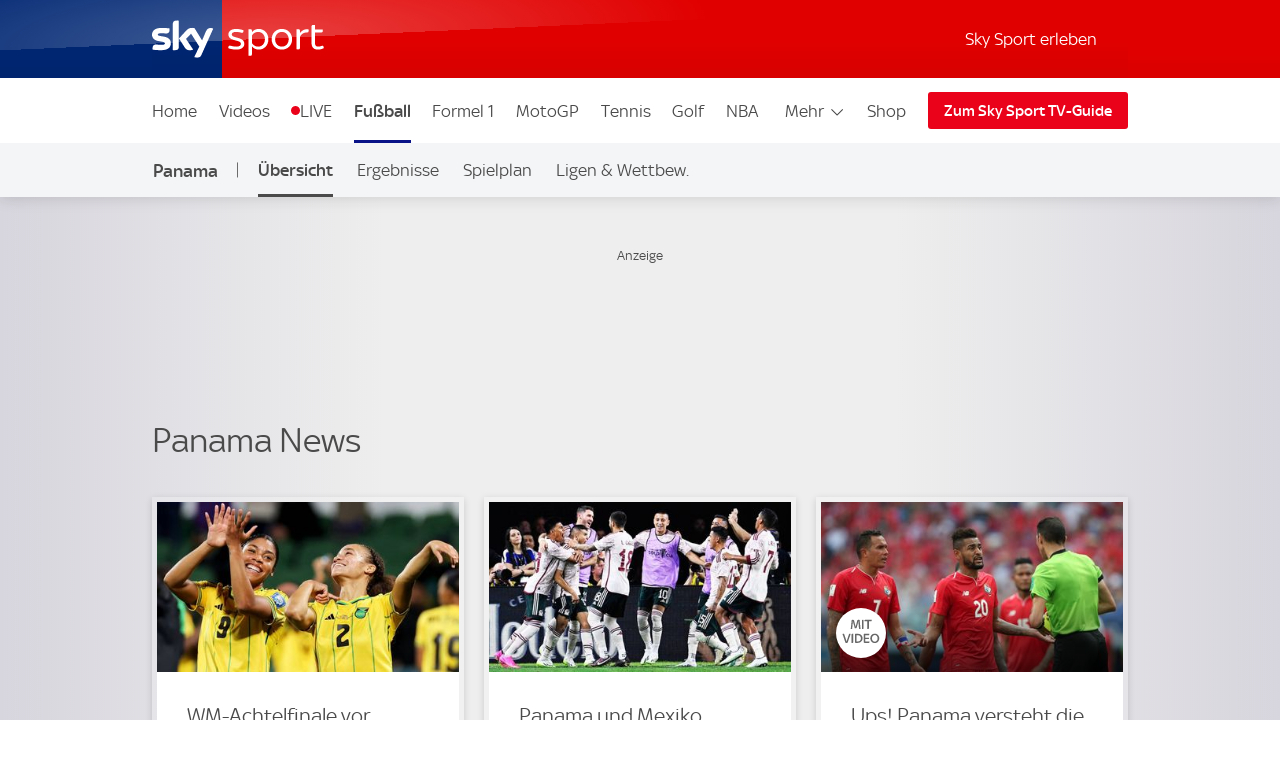

--- FILE ---
content_type: text/html; charset=UTF-8
request_url: https://videos.sport.sky.de/panama
body_size: 19449
content:
<!DOCTYPE html>
<html lang="de" class="no-js">
<head>
  <meta charset="utf-8">
  <title>Panama - Fußball | Sky Sport</title>

  <meta name="title" content="Panama - Fußball | Sky Sport">
  <meta name="description" content="Panama - Fußball | Sky Sport - Hol Dir die neuesten Nachrichten, Ergebnisse, Spielpläne, Video-Highlights und mehr von Sky Sport‘’">
  <meta name="keywords" content="">
  <meta http-equiv="X-UA-Compatible" content="IE=edge,chrome=1">

  <link rel="manifest" href="/assets/manifest.json" crossOrigin="use-credentials">

    <meta name="robots" content="INDEX, FOLLOW, max-snippet:-1, max-image-preview:large, max-video-preview:-1">

  <meta name="apple-mobile-web-app-title" content="Sky Sport">
  <meta name="application-name" content="Sky Sport">
  <meta name="viewport" content="width=device-width, initial-scale=1, shrink-to-fit=no">
  <meta name="apple-mobile-web-app-status-bar-style" content="black">
  <meta name="format-detection" content="telephone=no">
  <meta name="HandheldFriendly" content="True">

    <link rel="canonical" href="https://sport.sky.de/panama">

  <script async id="ebx" src="//applets.ebxcdn.com/ebx.js"></script>


  <link rel="preload" href="/assets/fonts/sky-regular.woff" as="font" type="font/woff">
  <link rel="preload" href="/assets/fonts/sky-display-medium.woff" as="font" type="font/woff">
  <link rel="preload" href="/assets/fonts/sky-medium.woff" as="font" type="font/woff">
  
  <link rel="icon" href="/favicon.ico?bypass-service-worker">
  <link rel="icon" href="/icon.svg?bypass-service-worker" type="image/svg+xml">
  <link rel="apple-touch-icon" href="/apple-touch-icon.png?bypass-service-worker">
  
  <meta name="theme-color" content="#002A91">
  
  
  
  
  
  <meta property="fb:pages" content="217516394953234">
  <meta property="fb:pages" content="124105314341667">
  
    <script data-schema="Organization" type="application/ld+json">
      {"@id":"#Publisher","name":"Sky Sport","url":"https:\/\/sport.sky.de","logo":{"@id":"#Logo","@type":"ImageObject","url":"https:\/\/sport.sky.de\/assets\/skysports.png","width":326,"height":60},"sameAs":["https:\/\/www.facebook.com\/SkySportDE","https:\/\/x.com\/skysportnewshd","https:\/\/plus.google.com\/+SkySportHD","https:\/\/www.instagram.com\/skysportde","https:\/\/www.youtube.com\/skysporthd"],"@type":"Organization","@context":"http:\/\/schema.org"}
    </script>

    <script data-schema="WebSite" type="application/ld+json">
      {"@id":"https:\/\/sport.sky.de\/#website","name":"Sky Sport","url":"https:\/\/sport.sky.de","@type":"WebSite","@context":"http:\/\/schema.org"}
    </script>


  

    
    
        
      <link rel="stylesheet" href="/css/min/site-index-pages-f6be00abd4f32ec6f236556b6bd640f4.css">
    

  <script>!function(){document.documentElement.classList.remove("no-js"),window.isModernBrowser=!1;var e=["js","is-legacy"];("visibilityState"in document||window.CSS&&window.CSS.supports)&&(window.isModernBrowser=!0,e=["js","is-modern"]),"undefined"==typeof SKY_SPORTS_APP&&"undefined"==typeof appWrapper&&"undefined"==typeof AndroidApp||e.push("sdc-app-bridge-active"),window.sdc=window.sdc||{};var t="ontouchstart"in document.documentElement&&/Android|iPhone|iPad|iPod|Mac OS/i.test(navigator.userAgent);window.sdc.isDesktop=!t,window.sdc.isMobile=t,document.head.insertAdjacentHTML("beforeend","<style>"+(window.sdc.isInApp?".ui-is-hidden--in-app":t?".ui-is-hidden--mobile":".ui-is-hidden--desktop")+"{display: none !important;}</style>"),Array.prototype.push.apply(e,[window.sdc.isInApp&&"ui-is-in-app",window.sdc.isDesktop&&"ui-is-desktop",window.sdc.isMobile&&!window.sdc.isInApp&&"ui-is-mobile"].filter(function(e){return e})),document.documentElement.classList.add(...e)}(),window.sdc=window.sdc||{},window.sdc.checkConsent=function(e,t){null!==e&&(e.dataset.consent&&"true"===e.dataset.consent.toString()?t():new MutationObserver(function(e,n){for(var i in e)"attributes"===(i=e[i]).type&&"data-consent"===i.attributeName&&"true"===i.target.dataset.consent.toString()&&i.target.attributes.getNamedItem(i.attributeName).value&&(t(),n.disconnect())}).observe(e,{attributes:!0}))},window.sdc.executeConsentByElement=function(e){var t=window.sdc.consentIdMapping||[],n=e.dataset.vendorName,i=document.cookie.split("; ").find(function(e){return e.startsWith("consents=")}),o="";o=i&&i.split("=")[1];var s=t.filter(function(e){return e.vendorName===n})[0];s&&o&&o.includes(":"+s.gdpId+":")&&s.active?e.dataset.consent="true":e.dataset.consent="false"},window.navigator&&navigator.serviceWorker&&navigator.serviceWorker.getRegistrations().then(function(e){e.forEach(function(e){e.active.scriptURL.match("lazy-images-service-worker")&&(e.unregister(),window.location.reload())})});</script>

              <script data-consent="false" data-vendor-name="adobe-analytics">
                  var init = function () {
                      var script = document.createElement('script');
                      script.src = '//assets.adobedtm.com/a187df3004f4/1b8f2e2294c9/launch-10dcb65e599b.min.js';
                      document.body.appendChild(script);
                  };
      
                  (function(){
                      if (!window.sdc || !window.sdc.checkConsent){
                          init();
                          return;
                      }
      
                      window.sdc.checkConsent(document.currentScript, init);
                  })();
      
              </script>
            <script src="/js/MediaSDK.min.js"></script>

  <script>
      if ((/iPad|iPhone|iPod/).test(navigator.userAgent)) {
          var headNode = document.getElementsByTagName("head")[0];
          var sbNode = document.createElement('meta');
          sbNode.name = 'apple-itunes-app';
          sbNode.content = 'app-id=1238212825';
          headNode.appendChild(sbNode);
      }
    </script>

        <script name="ui-auth-manager-config">
            window.sdc = window.sdc || {};
            window.sdc.authManager = {
                config: {
                    maxRetries: 3,
                    backOffDelay: 500,
                    entitlementsTtl: 3600000,
                    entitlementsEndpoint: "/getEntitlements",
                    fetchOptions: "" ? JSON.parse("") : {},
                    
                    
                }
            };
        </script>

</head>
<body class="">

  
        <header id="site-header">
          <a href="#main" class="sdc-site-header__skip-to-link">Zum Inhalte wechseln</a>
          <div class="sdc-site-header sdc-site-header--sports" data-component-name="ui-sitewide-header" data-scheduled-header-custom-class="sdc-site-header--weihnachten" data-scheduled-header-start="1572566400000" data-scheduled-header-end="1578355200000">
          
            <div class="sdc-site-header__inner site-wrap site-wrap-padding">
          
              <div class="sdc-site-header__top">
                <a href="/" class="sdc-site-header__logo">
                  
                  <img src="https://e6.365dm.de/tvlogos/channels/de/Sky-Sport-Logo-Transparent.svg" alt="Skysport.de logo" class="sdc-site-header__logo-image">
                </a>
              </div>
          
              <div class="sdc-site-header__subnav">
          
                  <a href="/skysport-erleben" data-role="nav-scope" class="sdc-site-header__subnav-link">Sky Sport erleben</a>
                 
                <div class="sdc-site-header__subnav-item sdc-site-header__subnav-item--login-nav" data-role="nav-scope">
                  <div class="sdc-site-view-manager" data-component-name="sdc-site-view-manager">
                    <div data-role="view-manager-target"></div>
                    <script data-role="default" type="text/html">
                          <a href="/login" class="sdc-site-header__subnav-item-link" aria-label="Login">
                            <span class="sdc-site-header__icon"><svg viewBox="0 0 34 34" aria-hidden="true"><path d="M12.45,17.444 C13.824,18.369 15.402,18.856 17.033,18.856 C18.646,18.856 20.249,18.363 21.623,17.456 C22.713,17.819 23.658,18.306 24.498,18.938 C25.845,19.951 26.633,21.053 26.978,22.408 C27.022,22.588 27.048,22.783 27.048,22.976 C27.055,25.351 27.053,27.568 27.052,29.943 L27.052,30.013 L7.002,30.013 L7.002,29.163 C7.002,27.146 7.002,25.131 6.998,23.115 C6.996,22.132 7.388,21.218 8.268,20.152 C9.233,18.982 10.554,18.122 12.448,17.444 L12.45,17.444 Z M21.358,15.304 C21.256,15.304 21.134,15.344 21.061,15.404 C19.871,16.364 18.454,16.857 17.033,16.857 C15.756,16.857 14.476,16.459 13.355,15.649 C13.078,15.449 12.84,15.362 12.588,15.362 C12.42,15.362 12.245,15.4 12.048,15.467 C10.002,16.162 8.158,17.167 6.753,18.869 C5.739,20.099 5.02,21.459 5.023,23.119 C5.028,25.981 5.026,28.686 5.026,31.549 L5.026,32.012 L29.01,32.012 C29.016,31.916 29.024,31.842 29.024,31.772 C29.024,28.785 29.03,25.956 29.021,22.97 C29.021,22.617 28.976,22.254 28.889,21.91 C28.397,19.972 27.234,18.506 25.675,17.334 C24.398,16.374 22.97,15.731 21.44,15.314 C21.415,15.307 21.388,15.304 21.36,15.304 L21.358,15.304 Z M17.031,4.008 C19.475,4.021 21.461,6.011 21.461,8.443 C21.458,10.883 19.469,12.866 17.023,12.867 C14.58,12.867 12.591,10.883 12.589,8.444 C12.589,7.264 13.049,6.152 13.889,5.311 C14.727,4.471 15.834,4.011 17.009,4.009 L17.031,4.008 Z M17.009,2.009 C13.477,2.009 10.587,4.903 10.589,8.446 C10.592,11.978 13.487,14.868 17.023,14.868 L17.025,14.868 C20.565,14.868 23.458,11.978 23.46,8.446 C23.46,4.904 20.594,2.029 17.042,2.01 C17.03,2.008 17.019,2.008 17.007,2.008 L17.009,2.009 Z"/></svg></span><span class="sdc-site-header__icon-label">Login</span>
                          </a>
                        </script>
                    <script data-role="loggedin" type="text/html">
                          <a href="#" class="sdc-site-header__subnav-item-link" aria-controls="sdc-site-header-login-menu" data-role="nav-trigger" aria-expanded="false" aria-label="Hallo #{name}">
                            <span class="sdc-site-header__icon"><svg viewBox="0 0 34 34" aria-hidden="true">
                              <path d="M21.358,15.304 C21.256,15.304 21.134,15.344 21.061,15.404 C19.871,16.364 18.454,16.857 17.033,16.857 C15.756,16.857 14.476,16.459 13.355,15.649 C13.078,15.449 12.84,15.362 12.588,15.362 C12.42,15.362 12.245,15.4 12.048,15.467 C10.002,16.162 8.158,17.167 6.753,18.869 C5.739,20.099 5.02,21.459 5.023,23.119 C5.028,25.981 5.026,28.686 5.026,31.549 L5.026,32.012 L29.01,32.012 C29.016,31.916 29.024,31.842 29.024,31.772 C29.024,28.785 29.03,25.956 29.021,22.97 C29.021,22.617 28.976,22.254 28.889,21.91 C28.397,19.972 27.234,18.506 25.675,17.334 C24.398,16.374 22.97,15.731 21.44,15.314 C21.415,15.307 21.388,15.304 21.36,15.304 L21.358,15.304 Z M17.009,2.009 C13.477,2.009 10.587,4.903 10.589,8.446 C10.592,11.978 13.487,14.868 17.023,14.868 L17.025,14.868 C20.565,14.868 23.458,11.978 23.46,8.446 C23.46,4.904 20.594,2.029 17.042,2.01 C17.03,2.008 17.019,2.008 17.007,2.008 L17.009,2.009 Z"/>
                            </svg></span><span class="sdc-site-header__icon-label">Hallo #{name}</span>
                          </a>
                          <div class="sdc-site-header__subnav-menu site-wrap site-wrap-padding" aria-hidden="true" id="sdc-site-header-login-menu">
                              <ul class="sdc-site-header__subnav-menu-list">
                                  <li class="sdc-site-header__subnav-menu-item">
                                        <a href="/logout" class="sdc-site-header__subnav-menu-item-link">Logout</a>
                                  </li>
                              </ul>
                          </div>
                        </script>
                  </div>
                </div>
                   
                 
          
                <div class="sdc-site-header__subnav-item sdc-site-header__subnav-item--mobile-nav" data-role="nav-scope">
                  <a href="#sdc-site-footer" class="sdc-site-header__subnav-item-link" aria-controls="nav-wrap" data-role="nav-trigger"
                    data-lock-body="true" aria-expanded="false" aria-label="Menü öffnen" data-aria-label-open-true="Menü schließen"
                    data-aria-label-open-false="Menü öffnen">
                    <span class="sdc-site-header__icon sdc-site-header__icon--hamburger"></span><span class="sdc-site-header__icon--hamburger-label">Menü</span>
                  </a>
                </div>
          
              </div>
          
              <div class="sdc-site-header__nav-wrap" id="nav-wrap" data-role="nav-scope" data-unlock-tabbing>
          
                <nav class="sdc-site-header__nav" data-role="nav-body" role="navigation">
          
                  <div class="sdc-site-header__nav-cell sdc-site-header__nav-cell--1">
                    <div class="sdc-site-header__menu" data-type="overflow">
                      <ul class="sdc-site-header__menu-cell sdc-site-header__menu-cell--1"><li class="sdc-site-header__menu-item" data-role="main-nav-item">
                          <a href="/" class="sdc-site-header__menu-item-link" >Home</a>
                        </li><li class="sdc-site-header__menu-item" data-role="main-nav-item">
                          <a href="/videos" class="sdc-site-header__menu-item-link" >Videos</a>
                        </li><li class="sdc-site-header__menu-item" data-role="main-nav-item">
                          <a href="/live" class="sdc-site-header__menu-item-link u-live-dot" >LIVE</a>
                        </li><li class="sdc-site-header__menu-item" data-role="main-nav-item">
                          <a href="/fussball" class="sdc-site-header__menu-item-link"  aria-current="true" >Fußball</a>
                        </li><li class="sdc-site-header__menu-item" data-role="main-nav-item">
                          <a href="/formel1" class="sdc-site-header__menu-item-link" >Formel 1</a>
                        </li><li class="sdc-site-header__menu-item" data-role="main-nav-item">
                          <a href="/motogp" class="sdc-site-header__menu-item-link" >MotoGP</a>
                        </li><li class="sdc-site-header__menu-item" data-role="main-nav-item">
                          <a href="/tennis" class="sdc-site-header__menu-item-link" >Tennis</a>
                        </li><li class="sdc-site-header__menu-item" data-role="main-nav-item">
                          <a href="/golf" class="sdc-site-header__menu-item-link" >Golf</a>
                        </li><li class="sdc-site-header__menu-item" data-role="main-nav-item">
                          <a href="/nba" class="sdc-site-header__menu-item-link" >NBA</a>
                        </li><li class="sdc-site-header__menu-item" data-role="main-nav-item">
                          <a href="/nhl" class="sdc-site-header__menu-item-link" >NHL</a>
                        </li><li class="sdc-site-header__menu-item" data-role="main-nav-item">
                          <a href="/mehr-sportarten" class="sdc-site-header__menu-item-link" >Mehr Sport</a>
                        </li></ul>
          
                      <div class="sdc-site-header__menu-cell sdc-site-header__menu-cell--2" 
                        data-role="overflow-navigation">
                        <div class="sdc-site-header__menu-group sdc-site-header__menu-group--has-children" data-type="overflow-target">
                          <button class="sdc-site-header__menu-item-link sdc-site-header__menu-item-link--overflow" aria-expanded="false"
                             data-role="overflow-navigation-button" aria-controls="sdc-site-header-overflow-nav">Mehr <svg xmlns="http://www.w3.org/2000/svg" viewBox="0 0 34 34" class="sdc-site-header__menu-item-link-icon"><path d="M6.02 12.67c.01.194.087.362.247.525l.188.192L16.52 23.45c.188.19.44.294.706.294s.518-.104.707-.293l10.135-10.134.123-.126c.162-.163.24-.332.248-.53.006-.173-.155-.438-.442-.725-.187-.187-.386-.368-.59-.537-.05-.04-.096-.078-.138-.11l-.496.495-9.193 9.193-.355.354-.354-.354-9.197-9.198-.484-.484c-.043.033-.09.07-.14.112-.204.168-.402.348-.59.536-.285.288-.446.553-.44.727z"></path></svg></button>
          
                          <ul class="sdc-site-header__menu-group-overflow" id="sdc-site-header-overflow-nav"><li class="sdc-site-header__menu-item">
                              <a href="/" class="sdc-site-header__menu-item-link" >Home</a>
                            </li><li class="sdc-site-header__menu-item">
                              <a href="/videos" class="sdc-site-header__menu-item-link" >Videos</a>
                            </li><li class="sdc-site-header__menu-item">
                              <a href="/live" class="sdc-site-header__menu-item-link" >LIVE</a>
                            </li><li class="sdc-site-header__menu-item">
                              <a href="/fussball" class="sdc-site-header__menu-item-link"  aria-current="true" >Fußball</a>
                            </li><li class="sdc-site-header__menu-item">
                              <a href="/formel1" class="sdc-site-header__menu-item-link" >Formel 1</a>
                            </li><li class="sdc-site-header__menu-item">
                              <a href="/motogp" class="sdc-site-header__menu-item-link" >MotoGP</a>
                            </li><li class="sdc-site-header__menu-item">
                              <a href="/tennis" class="sdc-site-header__menu-item-link" >Tennis</a>
                            </li><li class="sdc-site-header__menu-item">
                              <a href="/golf" class="sdc-site-header__menu-item-link" >Golf</a>
                            </li><li class="sdc-site-header__menu-item">
                              <a href="/nba" class="sdc-site-header__menu-item-link" >NBA</a>
                            </li><li class="sdc-site-header__menu-item">
                              <a href="/nhl" class="sdc-site-header__menu-item-link" >NHL</a>
                            </li><li class="sdc-site-header__menu-item">
                              <a href="/mehr-sportarten" class="sdc-site-header__menu-item-link" >Mehr Sport</a>
                            </li></ul>
                        </div>
                      </div>
          
                        <div class="sdc-site-header__menu-cell sdc-site-header__menu-cell--3 sdc-site-header__menu-cell--show-desktop">
                            <div class="sdc-site-header__menu-item sdc-site-header__menu-item--secondary" data-role="main-nav-item">
                                <a href="https://shop2.skysports.com/de/?_s&#x3D;bm-fi-skysports-prtsite-web-header-de" class="sdc-site-header__menu-item-link"  target="_blank"  aria-label="Shop - In neuem Fenster öffnen">Shop</a>
                            </div>
                        </div>
                    </div>
                  </div>
          
                        <div class="sdc-site-header__subnav--mobile">
                            <ul class="sdc-site-header__menu-cell">
                                <li class="sdc-site-header__menu-item">
                                    <a href="/skysport-erleben" class="sdc-site-header__menu-item-link">Sky Sport erleben</a>
                                </li>
                            </ul>
                        </div>
                            <div class="sdc-site-header__menu-cell sdc-site-header__menu-cell--3 sdc-site-header__menu-cell--show-mobile">
                                <div class="sdc-site-header__menu-item sdc-site-header__menu-item--secondary" data-role="main-nav-item">
                                    <a href="https://shop2.skysports.com/de/?_s&#x3D;bm-fi-skysports-prtsite-web-header-de" class="sdc-site-header__menu-item-link"  target="_blank"  aria-label="Shop - In neuem Fenster öffnen">Shop</a>
                                </div>
                            </div>
          
                            <div class="sdc-site-header__nav-cell sdc-site-header__nav-cell--2">
                      <a href="https://www.sky.de/tvguide/liveevents" class="sdc-site-header__action-button"  target="_blank"  aria-label="Zum Sky Sport TV-Guide - In neuem Fenster öffnen">Zum Sky Sport TV-Guide</a>
                    </div>
                   
          
          
                </nav>
          
              </div>
          
            </div>
          
          </div>
              <div data-testid="localnav" class="sdc-site-localnav sdc-site-localnav--mobile"
                  data-component-name="ui-sitewide-localnav" role="navigation" aria-label="Panama">
                  
                      <div class="sdc-site-localnav__inner">
                          <div class="sdc-site-localnav__wrap" data-role="nav-wrap">
                              <h1 class="sdc-site-localnav__header">
                                  <a href="/panama"
                                      class="sdc-site-localnav__header-title" data-role="nav-header"
                                      aria-controls="sdc-site-localnav-body" aria-expanded="false">
                                      <svg xmlns="http://www.w3.org/2000/svg" viewBox="0 0 34 34" class="sdc-site-localnav__icon">
                                          <path
                                              d="M6.02 12.67c.01.194.087.362.247.525l.188.192L16.52 23.45c.188.19.44.294.706.294s.518-.104.707-.293l10.135-10.134.123-.126c.162-.163.24-.332.248-.53.006-.173-.155-.438-.442-.725-.187-.187-.386-.368-.59-.537-.05-.04-.096-.078-.138-.11l-.496.495-9.193 9.193-.355.354-.354-.354-9.197-9.198-.484-.484c-.043.033-.09.07-.14.112-.204.168-.402.348-.59.536-.285.288-.446.553-.44.727z" />
                                      </svg>Panama
                                  </a>
                              </h1>
                              <nav class="sdc-site-localnav__body" data-role="nav-body"
                                  id="sdc-site-localnav-body">
                                  <div class="localnav__body-navigation">
                                      <div class="localnav__body-navigation__group">
                                          <ul class="sdc-site-localnav__items" data-role="nav-items">
              <li class="sdc-site-localnav__item" data-role="nav-item" >
                                                  <a href="/panama" 
                                                      class="sdc-site-localnav__item-link"  aria-current="true" 
                                                       data-role="nav-item-links">Übersicht</a>
                                              </li><li class="sdc-site-localnav__item" data-role="nav-item" >
                                                  <a href="/panama-ergebnisse" 
                                                      class="sdc-site-localnav__item-link" 
                                                       data-role="nav-item-links">Ergebnisse</a>
                                              </li><li class="sdc-site-localnav__item" data-role="nav-item" >
                                                  <a href="/panama-spielplan" 
                                                      class="sdc-site-localnav__item-link" 
                                                       data-role="nav-item-links">Spielplan</a>
                                              </li><li class="sdc-site-localnav__item" data-role="nav-item" >
                                                  <a href="/fussball/ligen-wettbewerbe" 
                                                      class="sdc-site-localnav__item-link" 
                                                       data-role="nav-item-links">Ligen &amp; Wettbew.</a>
                                              </li>                                <li class="sdc-site-localnav__item sdc-site-localnav__item--more"
                                                  data-role="nav-items-more-wrap">
                                                  <a href="#" class="sdc-site-localnav__item-link sdc-site-localnav__item-link--more"
                                                      aria-controls="sdc-site-localnav-overflow" aria-expanded="false"
                                                      data-role="nav-items-more"
                                                      aria-label="Menü öffnen - Mehr"
                                                      data-aria-label-open-true="Menü öffnen - Mehr"
                                                      data-aria-label-open-false="Menü schließen - Mehr">Mehr<svg
                                                          xmlns="http://www.w3.org/2000/svg" viewBox="0 0 34 34"
                                                          class="sdc-site-localnav__icon">
                                                          <path
                                                              d="M6.02 12.67c.01.194.087.362.247.525l.188.192L16.52 23.45c.188.19.44.294.706.294s.518-.104.707-.293l10.135-10.134.123-.126c.162-.163.24-.332.248-.53.006-.173-.155-.438-.442-.725-.187-.187-.386-.368-.59-.537-.05-.04-.096-.078-.138-.11l-.496.495-9.193 9.193-.355.354-.354-.354-9.197-9.198-.484-.484c-.043.033-.09.07-.14.112-.204.168-.402.348-.59.536-.285.288-.446.553-.44.727z" />
                                                      </svg></a>
                                              </li>
                                          </ul>
                                          <ul class="sdc-site-localnav__more" data-role="nav-items-overflow" aria-hidden="true"
                                              id="sdc-site-localnav-overflow"></ul>
                                      </div>
                                  </div>
                              </nav>
                          </div>
                      </div>
                      
              
              </div>        </header>

    <main id="main" class="main">
            

          
        

      

        <div class="sdc-advert sdc-advert--top-container ">
          <div class="sdc-advert__side sdc-advert__side--top-2">
            <div class="sdc-advert__no-height">
              
        <div class="sdc-advert">
            
          <div class="ui-advert " 
              data-role="advert-unit"
              data-testid="advert-unit"
              data-ad-format="mpu-1" 
              data-type="" 
              data-label="true"
              style=""
          >
              <script>
                  document.currentScript.parentNode.config = {"id":"top-ad-slot-2","ad-type":"mpu-1","showLabel":true,"targeting":{"pos":"top2","platform":"live","strnativekey":"kZZbjLofjKXvuDMnhd2jZkVz","Sport":"Fu\u00dfball"},"size":{"desktop":[[300,600],[160,600],[120,600],[200,600],[300,250]]},"lazyload":{"fetch-margin-percent":100,"render-margin-percent":12,"mobile-scaling":1}}
              </script>
              <div class="ui-advert-slot" id="top-ad-slot-2" data-role="advert-slot" data-testid="advert-slot"></div>
          </div>
        </div>
          </div>
          </div>
        
          <div class="sdc-advert__top-1">
            
        <div class="site-component-vertical-margin">
          
          <div class="ui-advert " 
              data-role="advert-unit"
              data-testid="advert-unit"
              data-ad-format="leaderboard" 
              data-type="" 
              data-label="true"
              style=""
          >
              <script>
                  document.currentScript.parentNode.config = {"id":"top-ad-slot-1","ad-type":"leaderboard","showLabel":true,"targeting":{"pos":"top1","platform":"live","strnativekey":"kZZbjLofjKXvuDMnhd2jZkVz","Sport":"Fu\u00dfball"},"size":{"mobile":[[320,150],[300,150],[320,75],[300,75],[320,50],[300,50]],"tablet":[[728,90]],"desktop":[[728,90],[970,250]]},"lazyload":{"fetch-margin-percent":100,"render-margin-percent":12,"mobile-scaling":1}}
              </script>
              <div class="ui-advert-slot" id="top-ad-slot-1" data-role="advert-slot" data-testid="advert-slot"></div>
          </div>
          </div>
      </div>
        
          <div class="sdc-advert__side sdc-advert__side--top-3">
            <div class="sdc-advert__no-height">
              
        <div class="sdc-advert">
            
          <div class="ui-advert " 
              data-role="advert-unit"
              data-testid="advert-unit"
              data-ad-format="mpu-1" 
              data-type="" 
              data-label="true"
              style=""
          >
              <script>
                  document.currentScript.parentNode.config = {"id":"top-ad-slot-3","ad-type":"mpu-1","showLabel":true,"targeting":{"pos":"top3","platform":"live","strnativekey":"kZZbjLofjKXvuDMnhd2jZkVz","Sport":"Fu\u00dfball"},"size":{"desktop":[[300,600],[160,600],[120,600],[200,600],[300,250]]},"lazyload":{"fetch-margin-percent":100,"render-margin-percent":12,"mobile-scaling":1}}
              </script>
              <div class="ui-advert-slot" id="top-ad-slot-3" data-role="advert-slot" data-testid="advert-slot"></div>
          </div>
        </div>
      
            </div>
          </div>
        </div>




            
                
            
                <div class="ui-sitewide-component-header__wrapper--h2 site-wrap" data-testid="sitewide-component-header">
                    <h2 class="ui-sitewide-component-header--h2">
                    <div
                                   class="ui-sitewide-component-header__body"
                                   data-short-text="News">
                    <span data-role="short-text-target">
            
                            Panama News
            
                    </span>
                        </div>
            
                    </h2>
            
                                  
          <div class="ui-advert " 
              data-role="advert-unit"
              data-testid="advert-unit"
              data-ad-format="sponsor-position" 
              data-type="" 
              data-label=""
              style=""
          >
              <script>
                  document.currentScript.parentNode.config = {"id":"sponsor-position","ad-type":"sponsor-position","targeting":{"platform":"live","strnativekey":"kZZbjLofjKXvuDMnhd2jZkVz","Sport":"Fu\u00dfball"},"size":{"mobile":[[88,31]],"tablet":[[88,31]],"desktop":[[120,60]]},"lazyload":{"fetch-margin-percent":100,"render-margin-percent":12,"mobile-scaling":1}}
              </script>
              <div class="ui-advert-slot" id="sponsor-position" data-role="advert-slot" data-testid="advert-slot"></div>
          </div>
      
                </div>
            

              
      
  
  
    <div
  id="load-more-list"
  class="sdc-site-load-more"
  data-component-name="ui-sitewide-load-more"
  data-items-to-show=12
  data-items-to-increment="6"
  data-button-label="Weitere Inhalte anzeigen"
  data-fallback-message="Keine weiteren Inhalte"
  
  >
      <style type="text/css">
        .js #load-more-list:not([data-active]) [data-role="load-more-item"]:not(:nth-child(-n+12)) { display: none; }
      </style>
        <div class="sdc-site-tiles
      "
             data-component-name="sdc-site-tiles">
        <div class="sdc-site-tiles__inner site-wrap site-wrap-padding site-wrap--mobile-edge">
        <div class="sdc-site-tiles__group">
                <div class="sdc-site-tiles__item sdc-site-tile glints-box glints-box-hover glints-box--mobile-edge sdc-site-tile--has-link"
                     data-type="" data-role="load-more-item" >
                    <figure class="sdc-site-tile__figure">
                            <div class="sdc-site-tile__image-wrap" aria-hidden="true">
                                <picture>
                                    <source srcset="https://e6.365dm.de/23/07/384x216/skysport_de-jamaika-fifa-frauen-wm_6234365.jpg?20230729161150 400w, https://e6.365dm.de/23/07/768x432/skysport_de-jamaika-fifa-frauen-wm_6234365.jpg?20230729161150 1000w"media="(min-width: 600px)"sizes="300px">
                                    
                                        <source srcset="https://e6.365dm.de/23/07/192x144/skysport_de-jamaika-fifa-frauen-wm_6234365.jpg?20230729161150"
                                        media="(max-width: 599px)">
                                    
                                    <img loading="lazy"
                                         src="https://e6.365dm.de/23/07/768x432/skysport_de-jamaika-fifa-frauen-wm_6234365.jpg?20230729161150"
                                         alt="Die Frauen-Nationalmannschaft von Jamaika könnte für eine große Überraschung bei der WM sorgen." class="sdc-site-tile__image"
                                         >
                                </picture>
                            </div>
                    </figure>
    
                    <div class="sdc-site-tile__body">
                        <div class="sdc-site-tile__body-main">
                            <div class="sdc-site-tile__info">
    </div>
                            <h3 class="sdc-site-tile__headline">
                                <a href="/fussball/panama-vs-jamaika-frauen/spielbericht/460856" class="sdc-site-tile__headline-link"
                                   >
                                <span class="sdc-site-tile__headline-text">WM-Achtelfinale vor Augen: Jamaika mischt Favoriten-Gruppe F auf</span>
                                </a>
                            </h3>
                            
                        </div>
                    </div>
                </div>
                        <div class="sdc-site-tiles__item sdc-site-tile glints-box glints-box-hover glints-box--mobile-edge sdc-site-tile--has-link"
                     data-type="" data-role="load-more-item" >
                    <figure class="sdc-site-tile__figure">
                            <div class="sdc-site-tile__image-wrap" aria-hidden="true">
                                <picture>
                                    <source srcset="https://e6.365dm.de/23/07/384x216/skysport_de-mexiko-gold-cup_6213000.jpg?20230709073835 400w, https://e6.365dm.de/23/07/768x432/skysport_de-mexiko-gold-cup_6213000.jpg?20230709073835 1000w"media="(min-width: 600px)"sizes="300px">
                                    
                                        <source srcset="https://e6.365dm.de/23/07/192x144/skysport_de-mexiko-gold-cup_6213000.jpg?20230709073835"
                                        media="(max-width: 599px)">
                                    
                                    <img loading="lazy"
                                         src="https://e6.365dm.de/23/07/768x432/skysport_de-mexiko-gold-cup_6213000.jpg?20230709073835"
                                         alt="Mexiko steht zum neunten Mal in Folge im Halbfinale des Gold Cups." class="sdc-site-tile__image"
                                         >
                                </picture>
                            </div>
                    </figure>
    
                    <div class="sdc-site-tile__body">
                        <div class="sdc-site-tile__body-main">
                            <div class="sdc-site-tile__info">
    </div>
                            <h3 class="sdc-site-tile__headline">
                                <a href="/fussball/artikel/gold-cup-panama-und-mexiko-erreichen-halbfinale/12917715/34240" class="sdc-site-tile__headline-link"
                                   >
                                <span class="sdc-site-tile__headline-text">Panama und Mexiko erreichen Gold-Cup-Halbfinale</span>
                                </a>
                            </h3>
                            
                        </div>
                    </div>
                </div>
                        <div class="sdc-site-tiles__item sdc-site-tile glints-box glints-box-hover glints-box--mobile-edge sdc-site-tile--has-link"
                     data-type="" data-role="load-more-item" >
                    <figure class="sdc-site-tile__figure">
                            <div class="sdc-site-tile__image-wrap" aria-hidden="true">
                                    <span class="sdc-site-tile__badge">
                                        <svg viewBox="0 0 43 43" version="1.1" xmlns="http://www.w3.org/2000/svg" xmlns:xlink="http://www.w3.org/1999/xlink">
    <g class="Mit-video-1">
        <circle class="Oval-3" fill="#FFFFFF" cx="21.5" cy="21.5" r="21.5"></circle>
        <path d="M13.316,18.06 C13.1799993,18.06 13.0620005,18.0460001 12.962,18.018 C12.8619995,17.9899999 12.7760004,17.9600002 12.704,17.928 L13.484,10.332 C13.5960006,10.2839998 13.7419991,10.2460001 13.922,10.218 C14.1020009,10.1899999 14.2559994,10.176 14.384,10.176 C14.7440018,10.176 15.0179991,10.2299995 15.206,10.338 C15.3940009,10.4460005 15.5199997,10.6359986 15.584,10.908 L16.904,16.128 L18.236,10.944 C18.3000003,10.6719986 18.427999,10.4760006 18.62,10.356 C18.812001,10.2359994 19.0759983,10.176 19.412,10.176 C19.5720008,10.176 19.7359992,10.1879999 19.904,10.212 C20.0720008,10.2360001 20.2119994,10.2639998 20.324,10.296 L21.08,17.928 C20.9999996,17.9600002 20.9060005,17.9899999 20.798,18.018 C20.6899995,18.0460001 20.5680007,18.06 20.432,18.06 C20.2479991,18.06 20.0960006,18.0280003 19.976,17.964 C19.8559994,17.8999997 19.7880001,17.7800009 19.772,17.604 L19.256,11.436 L17.792,16.896 C17.7279997,17.1200011 17.6180008,17.2739996 17.462,17.358 C17.3059992,17.4420004 17.1080012,17.484 16.868,17.484 C16.7479994,17.484 16.6220007,17.4760001 16.49,17.46 C16.3579993,17.4439999 16.2480004,17.4200002 16.16,17.388 L14.504,11.436 L13.952,17.616 C13.9359999,17.7840008 13.8680006,17.8999997 13.748,17.964 C13.6279994,18.0280003 13.4840008,18.06 13.316,18.06 Z M22.976,18.072 C22.8479994,18.072 22.7220006,18.0660001 22.598,18.054 C22.4739994,18.0419999 22.3800003,18.0280001 22.316,18.012 L22.316,10.74 C22.316,10.5799992 22.3659995,10.4460005 22.466,10.338 C22.5660005,10.2299995 22.7439987,10.176 23,10.176 C23.1280006,10.176 23.2539994,10.1819999 23.378,10.194 C23.5020006,10.2060001 23.5959997,10.2199999 23.66,10.236 L23.66,17.508 C23.66,17.6680008 23.6100005,17.8019995 23.51,17.91 C23.4099995,18.0180005 23.2320013,18.072 22.976,18.072 Z M27.596,18.072 C27.4679994,18.072 27.3420006,18.0660001 27.218,18.054 C27.0939994,18.0419999 27.0000003,18.0280001 26.936,18.012 L26.936,11.424 L24.536,11.424 C24.5199999,11.3599997 24.508,11.2740005 24.5,11.166 C24.492,11.0579995 24.488,10.9440006 24.488,10.824 C24.488,10.5679987 24.5399995,10.4000004 24.644,10.32 C24.7480005,10.2399996 24.8799992,10.2 25.04,10.2 L30.656,10.2 C30.6880002,10.3200006 30.704,10.5039988 30.704,10.752 C30.704,11.2000022 30.5200018,11.424 30.152,11.424 L28.28,11.424 L28.28,17.508 C28.28,17.6680008 28.2300005,17.8019995 28.13,17.91 C28.0299995,18.0180005 27.8520013,18.072 27.596,18.072 Z M9.044,30.108 C8.90799932,30.108 8.76800072,30.0980001 8.624,30.078 C8.47999928,30.0579999 8.34400064,30.0240002 8.216,29.976 L5.564,22.32 C5.66000048,22.2799998 5.7779993,22.2420002 5.918,22.206 C6.0580007,22.1699998 6.17999948,22.152 6.284,22.152 C6.46800092,22.152 6.62799932,22.1739998 6.764,22.218 C6.90000068,22.2620002 6.99999968,22.3759991 7.064,22.56 L9.116,28.812 L11.144,22.56 C11.2080003,22.3839991 11.3039994,22.2720002 11.432,22.224 C11.5600006,22.1759998 11.7119991,22.152 11.888,22.152 C12.0000006,22.152 12.1259993,22.1639999 12.266,22.188 C12.4060007,22.2120001 12.5159996,22.2479998 12.596,22.296 L10.124,29.496 C10.0359996,29.7360012 9.91000082,29.8979996 9.746,29.982 C9.58199918,30.0660004 9.34800152,30.108 9.044,30.108 Z M14.06,30.072 C13.9319994,30.072 13.8060006,30.0660001 13.682,30.054 C13.5579994,30.0419999 13.4640003,30.0280001 13.4,30.012 L13.4,22.74 C13.4,22.5799992 13.4499995,22.4460005 13.55,22.338 C13.6500005,22.2299995 13.8279987,22.176 14.084,22.176 C14.2120006,22.176 14.3379994,22.1819999 14.462,22.194 C14.5860006,22.2060001 14.6799997,22.2199999 14.744,22.236 L14.744,29.508 C14.744,29.6680008 14.6940005,29.8019995 14.594,29.91 C14.4939995,30.0180005 14.3160013,30.072 14.06,30.072 Z M16.964,30 C16.6679985,30 16.4780004,29.9420006 16.394,29.826 C16.3099996,29.7099994 16.268,29.5600009 16.268,29.376 L16.268,22.824 C16.268,22.6399991 16.3099996,22.4900006 16.394,22.374 C16.4780004,22.2579994 16.6679985,22.2 16.964,22.2 L18.608,22.2 C19.2560032,22.2 19.8399974,22.2899991 20.36,22.47 C20.8800026,22.6500009 21.3219982,22.9079983 21.686,23.244 C22.0500018,23.5800017 22.329999,23.9839976 22.526,24.456 C22.722001,24.9280024 22.82,25.4559971 22.82,26.04 C22.82,26.5920028 22.724001,27.1079976 22.532,27.588 C22.339999,28.0680024 22.0600018,28.4859982 21.692,28.842 C21.3239982,29.1980018 20.8780026,29.479999 20.354,29.688 C19.8299974,29.896001 19.2360033,30 18.572,30 L16.964,30 Z M17.612,28.776 L18.68,28.776 C19.0560019,28.776 19.4099983,28.7180006 19.742,28.602 C20.0740017,28.4859994 20.3639988,28.3140011 20.612,28.086 C20.8600012,27.8579989 21.0559993,27.5720017 21.2,27.228 C21.3440007,26.8839983 21.416,26.4800023 21.416,26.016 C21.416,25.5999979 21.3440007,25.2300016 21.2,24.906 C21.0559993,24.5819984 20.8600012,24.3100011 20.612,24.09 C20.3639988,23.8699989 20.0720017,23.7040006 19.736,23.592 C19.3999983,23.4799994 19.0400019,23.424 18.656,23.424 L17.612,23.424 L17.612,28.776 Z M24.572,30 C24.2759985,30 24.0860004,29.9420006 24.002,29.826 C23.9179996,29.7099994 23.876,29.5600009 23.876,29.376 L23.876,22.824 C23.876,22.6399991 23.9179996,22.4900006 24.002,22.374 C24.0860004,22.2579994 24.2759985,22.2 24.572,22.2 L28.604,22.2 C28.6200001,22.2640003 28.6339999,22.3519994 28.646,22.464 C28.6580001,22.5760006 28.664,22.6879994 28.664,22.8 C28.664,23.0320012 28.6140005,23.1939995 28.514,23.286 C28.4139995,23.3780005 28.2920007,23.424 28.148,23.424 L25.22,23.424 L25.22,25.512 L28.316,25.512 C28.324,25.5760003 28.3339999,25.6579995 28.346,25.758 C28.3580001,25.8580005 28.364,25.9639994 28.364,26.076 C28.364,26.3000011 28.3180005,26.4559996 28.226,26.544 C28.1339995,26.6320004 28.0200007,26.676 27.884,26.676 L25.22,26.676 L25.22,28.776 L28.712,28.776 C28.72,28.8400003 28.7299999,28.9219995 28.742,29.022 C28.7540001,29.1220005 28.76,29.2279994 28.76,29.34 C28.76,29.5800012 28.7120005,29.7499995 28.616,29.85 C28.5199995,29.9500005 28.4000007,30 28.256,30 L24.572,30 Z M33.356,30.156 C32.7879972,30.156 32.2680024,30.0500011 31.796,29.838 C31.3239976,29.6259989 30.9200017,29.3340019 30.584,28.962 C30.2479983,28.5899981 29.9860009,28.1580025 29.798,27.666 C29.6099991,27.1739975 29.516,26.6440028 29.516,26.076 C29.516,25.5159972 29.6099991,24.9900025 29.798,24.498 C29.9860009,24.0059975 30.2479983,23.5800018 30.584,23.22 C30.9200017,22.8599982 31.3239976,22.576001 31.796,22.368 C32.2680024,22.159999 32.7879972,22.056 33.356,22.056 C33.9240028,22.056 34.4439976,22.159999 34.916,22.368 C35.3880024,22.576001 35.7919983,22.8599982 36.128,23.22 C36.4640017,23.5800018 36.7259991,24.0039976 36.914,24.492 C37.1020009,24.9800024 37.196,25.5079972 37.196,26.076 C37.196,26.6440028 37.1020009,27.1739975 36.914,27.666 C36.7259991,28.1580025 36.4640017,28.5899981 36.128,28.962 C35.7919983,29.3340019 35.3880024,29.6259989 34.916,29.838 C34.4439976,30.0500011 33.9240028,30.156 33.356,30.156 Z M33.344,28.956 C33.6800017,28.956 33.9959985,28.8820007 34.292,28.734 C34.5880015,28.5859993 34.8479989,28.3840013 35.072,28.128 C35.2960011,27.8719987 35.4719994,27.5680018 35.6,27.216 C35.7280006,26.8639982 35.792,26.488002 35.792,26.088 C35.792,25.687998 35.7300006,25.3140017 35.606,24.966 C35.4819994,24.6179983 35.3100011,24.3180013 35.09,24.066 C34.8699989,23.8139987 34.6120015,23.6160007 34.316,23.472 C34.0199985,23.3279993 33.7000017,23.256 33.356,23.256 C33.0199983,23.256 32.7040015,23.3259993 32.408,23.466 C32.1119985,23.6060007 31.8540011,23.8019987 31.634,24.054 C31.4139989,24.3060013 31.2400006,24.6039983 31.112,24.948 C30.9839994,25.2920017 30.92,25.667998 30.92,26.076 C30.92,26.4920021 30.9819994,26.8759982 31.106,27.228 C31.2300006,27.5800018 31.4019989,27.8839987 31.622,28.14 C31.8420011,28.3960013 32.0999985,28.5959993 32.396,28.74 C32.6920015,28.8840007 33.0079983,28.956 33.344,28.956 Z" class="MIT-VIDEO" fill="#676767"></path>
    </g>

</svg>

                                    </span>
                                <picture>
                                    <source srcset="https://e6.365dm.de/18/06/384x216/skysport_de-panama-schiedsrichter_4344755.jpg?20180624164119 400w, https://e6.365dm.de/18/06/768x432/skysport_de-panama-schiedsrichter_4344755.jpg?20180624164119 1000w"media="(min-width: 600px)"sizes="300px">
                                    
                                        <source srcset="https://e6.365dm.de/18/06/192x144/skysport_de-panama-schiedsrichter_4344755.jpg?20180624164119"
                                        media="(max-width: 599px)">
                                    
                                    <img loading="lazy"
                                         src="https://e6.365dm.de/18/06/768x432/skysport_de-panama-schiedsrichter_4344755.jpg?20180624164119"
                                         alt="Schiedsrichter Ghead Grisha musste Panama eine Regel erklären." class="sdc-site-tile__image"
                                         >
                                </picture>
                            </div>
                    </figure>
    
                    <div class="sdc-site-tile__body">
                        <div class="sdc-site-tile__body-main">
                            <div class="sdc-site-tile__info">
    </div>
                            <h3 class="sdc-site-tile__headline">
                                <a href="/fussball/artikel/ups-panama-versteht-die-regeln-nicht/11415621/35872" class="sdc-site-tile__headline-link"
                                   >
                                <span class="sdc-site-tile__headline-text">Ups! Panama versteht die Regeln nicht</span>
                                </a>
                            </h3>
                            
                        </div>
                    </div>
                </div>
                        <div class="sdc-site-tiles__item sdc-site-tile glints-box glints-box-hover glints-box--mobile-edge sdc-site-tile--has-link"
                     data-type="" data-role="load-more-item" >
                    <figure class="sdc-site-tile__figure">
                            <div class="sdc-site-tile__image-wrap" aria-hidden="true">
                                    <span class="sdc-site-tile__badge">
                                        <svg viewBox="0 0 43 43" version="1.1" xmlns="http://www.w3.org/2000/svg" xmlns:xlink="http://www.w3.org/1999/xlink">
    <g class="Mit-video-1">
        <circle class="Oval-3" fill="#FFFFFF" cx="21.5" cy="21.5" r="21.5"></circle>
        <path d="M13.316,18.06 C13.1799993,18.06 13.0620005,18.0460001 12.962,18.018 C12.8619995,17.9899999 12.7760004,17.9600002 12.704,17.928 L13.484,10.332 C13.5960006,10.2839998 13.7419991,10.2460001 13.922,10.218 C14.1020009,10.1899999 14.2559994,10.176 14.384,10.176 C14.7440018,10.176 15.0179991,10.2299995 15.206,10.338 C15.3940009,10.4460005 15.5199997,10.6359986 15.584,10.908 L16.904,16.128 L18.236,10.944 C18.3000003,10.6719986 18.427999,10.4760006 18.62,10.356 C18.812001,10.2359994 19.0759983,10.176 19.412,10.176 C19.5720008,10.176 19.7359992,10.1879999 19.904,10.212 C20.0720008,10.2360001 20.2119994,10.2639998 20.324,10.296 L21.08,17.928 C20.9999996,17.9600002 20.9060005,17.9899999 20.798,18.018 C20.6899995,18.0460001 20.5680007,18.06 20.432,18.06 C20.2479991,18.06 20.0960006,18.0280003 19.976,17.964 C19.8559994,17.8999997 19.7880001,17.7800009 19.772,17.604 L19.256,11.436 L17.792,16.896 C17.7279997,17.1200011 17.6180008,17.2739996 17.462,17.358 C17.3059992,17.4420004 17.1080012,17.484 16.868,17.484 C16.7479994,17.484 16.6220007,17.4760001 16.49,17.46 C16.3579993,17.4439999 16.2480004,17.4200002 16.16,17.388 L14.504,11.436 L13.952,17.616 C13.9359999,17.7840008 13.8680006,17.8999997 13.748,17.964 C13.6279994,18.0280003 13.4840008,18.06 13.316,18.06 Z M22.976,18.072 C22.8479994,18.072 22.7220006,18.0660001 22.598,18.054 C22.4739994,18.0419999 22.3800003,18.0280001 22.316,18.012 L22.316,10.74 C22.316,10.5799992 22.3659995,10.4460005 22.466,10.338 C22.5660005,10.2299995 22.7439987,10.176 23,10.176 C23.1280006,10.176 23.2539994,10.1819999 23.378,10.194 C23.5020006,10.2060001 23.5959997,10.2199999 23.66,10.236 L23.66,17.508 C23.66,17.6680008 23.6100005,17.8019995 23.51,17.91 C23.4099995,18.0180005 23.2320013,18.072 22.976,18.072 Z M27.596,18.072 C27.4679994,18.072 27.3420006,18.0660001 27.218,18.054 C27.0939994,18.0419999 27.0000003,18.0280001 26.936,18.012 L26.936,11.424 L24.536,11.424 C24.5199999,11.3599997 24.508,11.2740005 24.5,11.166 C24.492,11.0579995 24.488,10.9440006 24.488,10.824 C24.488,10.5679987 24.5399995,10.4000004 24.644,10.32 C24.7480005,10.2399996 24.8799992,10.2 25.04,10.2 L30.656,10.2 C30.6880002,10.3200006 30.704,10.5039988 30.704,10.752 C30.704,11.2000022 30.5200018,11.424 30.152,11.424 L28.28,11.424 L28.28,17.508 C28.28,17.6680008 28.2300005,17.8019995 28.13,17.91 C28.0299995,18.0180005 27.8520013,18.072 27.596,18.072 Z M9.044,30.108 C8.90799932,30.108 8.76800072,30.0980001 8.624,30.078 C8.47999928,30.0579999 8.34400064,30.0240002 8.216,29.976 L5.564,22.32 C5.66000048,22.2799998 5.7779993,22.2420002 5.918,22.206 C6.0580007,22.1699998 6.17999948,22.152 6.284,22.152 C6.46800092,22.152 6.62799932,22.1739998 6.764,22.218 C6.90000068,22.2620002 6.99999968,22.3759991 7.064,22.56 L9.116,28.812 L11.144,22.56 C11.2080003,22.3839991 11.3039994,22.2720002 11.432,22.224 C11.5600006,22.1759998 11.7119991,22.152 11.888,22.152 C12.0000006,22.152 12.1259993,22.1639999 12.266,22.188 C12.4060007,22.2120001 12.5159996,22.2479998 12.596,22.296 L10.124,29.496 C10.0359996,29.7360012 9.91000082,29.8979996 9.746,29.982 C9.58199918,30.0660004 9.34800152,30.108 9.044,30.108 Z M14.06,30.072 C13.9319994,30.072 13.8060006,30.0660001 13.682,30.054 C13.5579994,30.0419999 13.4640003,30.0280001 13.4,30.012 L13.4,22.74 C13.4,22.5799992 13.4499995,22.4460005 13.55,22.338 C13.6500005,22.2299995 13.8279987,22.176 14.084,22.176 C14.2120006,22.176 14.3379994,22.1819999 14.462,22.194 C14.5860006,22.2060001 14.6799997,22.2199999 14.744,22.236 L14.744,29.508 C14.744,29.6680008 14.6940005,29.8019995 14.594,29.91 C14.4939995,30.0180005 14.3160013,30.072 14.06,30.072 Z M16.964,30 C16.6679985,30 16.4780004,29.9420006 16.394,29.826 C16.3099996,29.7099994 16.268,29.5600009 16.268,29.376 L16.268,22.824 C16.268,22.6399991 16.3099996,22.4900006 16.394,22.374 C16.4780004,22.2579994 16.6679985,22.2 16.964,22.2 L18.608,22.2 C19.2560032,22.2 19.8399974,22.2899991 20.36,22.47 C20.8800026,22.6500009 21.3219982,22.9079983 21.686,23.244 C22.0500018,23.5800017 22.329999,23.9839976 22.526,24.456 C22.722001,24.9280024 22.82,25.4559971 22.82,26.04 C22.82,26.5920028 22.724001,27.1079976 22.532,27.588 C22.339999,28.0680024 22.0600018,28.4859982 21.692,28.842 C21.3239982,29.1980018 20.8780026,29.479999 20.354,29.688 C19.8299974,29.896001 19.2360033,30 18.572,30 L16.964,30 Z M17.612,28.776 L18.68,28.776 C19.0560019,28.776 19.4099983,28.7180006 19.742,28.602 C20.0740017,28.4859994 20.3639988,28.3140011 20.612,28.086 C20.8600012,27.8579989 21.0559993,27.5720017 21.2,27.228 C21.3440007,26.8839983 21.416,26.4800023 21.416,26.016 C21.416,25.5999979 21.3440007,25.2300016 21.2,24.906 C21.0559993,24.5819984 20.8600012,24.3100011 20.612,24.09 C20.3639988,23.8699989 20.0720017,23.7040006 19.736,23.592 C19.3999983,23.4799994 19.0400019,23.424 18.656,23.424 L17.612,23.424 L17.612,28.776 Z M24.572,30 C24.2759985,30 24.0860004,29.9420006 24.002,29.826 C23.9179996,29.7099994 23.876,29.5600009 23.876,29.376 L23.876,22.824 C23.876,22.6399991 23.9179996,22.4900006 24.002,22.374 C24.0860004,22.2579994 24.2759985,22.2 24.572,22.2 L28.604,22.2 C28.6200001,22.2640003 28.6339999,22.3519994 28.646,22.464 C28.6580001,22.5760006 28.664,22.6879994 28.664,22.8 C28.664,23.0320012 28.6140005,23.1939995 28.514,23.286 C28.4139995,23.3780005 28.2920007,23.424 28.148,23.424 L25.22,23.424 L25.22,25.512 L28.316,25.512 C28.324,25.5760003 28.3339999,25.6579995 28.346,25.758 C28.3580001,25.8580005 28.364,25.9639994 28.364,26.076 C28.364,26.3000011 28.3180005,26.4559996 28.226,26.544 C28.1339995,26.6320004 28.0200007,26.676 27.884,26.676 L25.22,26.676 L25.22,28.776 L28.712,28.776 C28.72,28.8400003 28.7299999,28.9219995 28.742,29.022 C28.7540001,29.1220005 28.76,29.2279994 28.76,29.34 C28.76,29.5800012 28.7120005,29.7499995 28.616,29.85 C28.5199995,29.9500005 28.4000007,30 28.256,30 L24.572,30 Z M33.356,30.156 C32.7879972,30.156 32.2680024,30.0500011 31.796,29.838 C31.3239976,29.6259989 30.9200017,29.3340019 30.584,28.962 C30.2479983,28.5899981 29.9860009,28.1580025 29.798,27.666 C29.6099991,27.1739975 29.516,26.6440028 29.516,26.076 C29.516,25.5159972 29.6099991,24.9900025 29.798,24.498 C29.9860009,24.0059975 30.2479983,23.5800018 30.584,23.22 C30.9200017,22.8599982 31.3239976,22.576001 31.796,22.368 C32.2680024,22.159999 32.7879972,22.056 33.356,22.056 C33.9240028,22.056 34.4439976,22.159999 34.916,22.368 C35.3880024,22.576001 35.7919983,22.8599982 36.128,23.22 C36.4640017,23.5800018 36.7259991,24.0039976 36.914,24.492 C37.1020009,24.9800024 37.196,25.5079972 37.196,26.076 C37.196,26.6440028 37.1020009,27.1739975 36.914,27.666 C36.7259991,28.1580025 36.4640017,28.5899981 36.128,28.962 C35.7919983,29.3340019 35.3880024,29.6259989 34.916,29.838 C34.4439976,30.0500011 33.9240028,30.156 33.356,30.156 Z M33.344,28.956 C33.6800017,28.956 33.9959985,28.8820007 34.292,28.734 C34.5880015,28.5859993 34.8479989,28.3840013 35.072,28.128 C35.2960011,27.8719987 35.4719994,27.5680018 35.6,27.216 C35.7280006,26.8639982 35.792,26.488002 35.792,26.088 C35.792,25.687998 35.7300006,25.3140017 35.606,24.966 C35.4819994,24.6179983 35.3100011,24.3180013 35.09,24.066 C34.8699989,23.8139987 34.6120015,23.6160007 34.316,23.472 C34.0199985,23.3279993 33.7000017,23.256 33.356,23.256 C33.0199983,23.256 32.7040015,23.3259993 32.408,23.466 C32.1119985,23.6060007 31.8540011,23.8019987 31.634,24.054 C31.4139989,24.3060013 31.2400006,24.6039983 31.112,24.948 C30.9839994,25.2920017 30.92,25.667998 30.92,26.076 C30.92,26.4920021 30.9819994,26.8759982 31.106,27.228 C31.2300006,27.5800018 31.4019989,27.8839987 31.622,28.14 C31.8420011,28.3960013 32.0999985,28.5959993 32.396,28.74 C32.6920015,28.8840007 33.0079983,28.956 33.344,28.956 Z" class="MIT-VIDEO" fill="#676767"></path>
    </g>

</svg>

                                    </span>
                                <picture>
                                    <source srcset="https://e6.365dm.de/18/06/384x216/skysport_de-kane-england_4344459.jpg?20180624133045 400w, https://e6.365dm.de/18/06/768x432/skysport_de-kane-england_4344459.jpg?20180624133045 1000w"media="(min-width: 600px)"sizes="300px">
                                    
                                        <source srcset="https://e6.365dm.de/18/06/192x144/skysport_de-kane-england_4344459.jpg?20180624133045"
                                        media="(max-width: 599px)">
                                    
                                    <img loading="lazy"
                                         src="https://e6.365dm.de/18/06/768x432/skysport_de-kane-england_4344459.jpg?20180624133045"
                                         alt="Kane trifft gegen Panama." class="sdc-site-tile__image"
                                         >
                                </picture>
                            </div>
                    </figure>
    
                    <div class="sdc-site-tile__body">
                        <div class="sdc-site-tile__body-main">
                            <div class="sdc-site-tile__info">
    </div>
                            <h3 class="sdc-site-tile__headline">
                                <a href="/fussball/england-vs-panama/spielbericht/385194" class="sdc-site-tile__headline-link"
                                   >
                                <span class="sdc-site-tile__headline-text">England nimmt Panama auseinander - Kane trifft dreifach!</span>
                                </a>
                            </h3>
                            
                        </div>
                    </div>
                </div>
                        <div class="sdc-site-tiles__item sdc-site-tile glints-box glints-box-hover glints-box--mobile-edge sdc-site-tile--has-link sdc-site-tile--update"
                     data-type="" data-role="load-more-item" >
                    <figure class="sdc-site-tile__figure">
                            <div class="sdc-site-tile__image-wrap" aria-hidden="true">
                                    <span class="sdc-site-tile__badge">
                                        <svg viewBox="0 0 43 43" version="1.1" xmlns="http://www.w3.org/2000/svg" xmlns:xlink="http://www.w3.org/1999/xlink">
    <g class="Mit-video-1">
        <circle class="Oval-3" fill="#FFFFFF" cx="21.5" cy="21.5" r="21.5"></circle>
        <path d="M13.316,18.06 C13.1799993,18.06 13.0620005,18.0460001 12.962,18.018 C12.8619995,17.9899999 12.7760004,17.9600002 12.704,17.928 L13.484,10.332 C13.5960006,10.2839998 13.7419991,10.2460001 13.922,10.218 C14.1020009,10.1899999 14.2559994,10.176 14.384,10.176 C14.7440018,10.176 15.0179991,10.2299995 15.206,10.338 C15.3940009,10.4460005 15.5199997,10.6359986 15.584,10.908 L16.904,16.128 L18.236,10.944 C18.3000003,10.6719986 18.427999,10.4760006 18.62,10.356 C18.812001,10.2359994 19.0759983,10.176 19.412,10.176 C19.5720008,10.176 19.7359992,10.1879999 19.904,10.212 C20.0720008,10.2360001 20.2119994,10.2639998 20.324,10.296 L21.08,17.928 C20.9999996,17.9600002 20.9060005,17.9899999 20.798,18.018 C20.6899995,18.0460001 20.5680007,18.06 20.432,18.06 C20.2479991,18.06 20.0960006,18.0280003 19.976,17.964 C19.8559994,17.8999997 19.7880001,17.7800009 19.772,17.604 L19.256,11.436 L17.792,16.896 C17.7279997,17.1200011 17.6180008,17.2739996 17.462,17.358 C17.3059992,17.4420004 17.1080012,17.484 16.868,17.484 C16.7479994,17.484 16.6220007,17.4760001 16.49,17.46 C16.3579993,17.4439999 16.2480004,17.4200002 16.16,17.388 L14.504,11.436 L13.952,17.616 C13.9359999,17.7840008 13.8680006,17.8999997 13.748,17.964 C13.6279994,18.0280003 13.4840008,18.06 13.316,18.06 Z M22.976,18.072 C22.8479994,18.072 22.7220006,18.0660001 22.598,18.054 C22.4739994,18.0419999 22.3800003,18.0280001 22.316,18.012 L22.316,10.74 C22.316,10.5799992 22.3659995,10.4460005 22.466,10.338 C22.5660005,10.2299995 22.7439987,10.176 23,10.176 C23.1280006,10.176 23.2539994,10.1819999 23.378,10.194 C23.5020006,10.2060001 23.5959997,10.2199999 23.66,10.236 L23.66,17.508 C23.66,17.6680008 23.6100005,17.8019995 23.51,17.91 C23.4099995,18.0180005 23.2320013,18.072 22.976,18.072 Z M27.596,18.072 C27.4679994,18.072 27.3420006,18.0660001 27.218,18.054 C27.0939994,18.0419999 27.0000003,18.0280001 26.936,18.012 L26.936,11.424 L24.536,11.424 C24.5199999,11.3599997 24.508,11.2740005 24.5,11.166 C24.492,11.0579995 24.488,10.9440006 24.488,10.824 C24.488,10.5679987 24.5399995,10.4000004 24.644,10.32 C24.7480005,10.2399996 24.8799992,10.2 25.04,10.2 L30.656,10.2 C30.6880002,10.3200006 30.704,10.5039988 30.704,10.752 C30.704,11.2000022 30.5200018,11.424 30.152,11.424 L28.28,11.424 L28.28,17.508 C28.28,17.6680008 28.2300005,17.8019995 28.13,17.91 C28.0299995,18.0180005 27.8520013,18.072 27.596,18.072 Z M9.044,30.108 C8.90799932,30.108 8.76800072,30.0980001 8.624,30.078 C8.47999928,30.0579999 8.34400064,30.0240002 8.216,29.976 L5.564,22.32 C5.66000048,22.2799998 5.7779993,22.2420002 5.918,22.206 C6.0580007,22.1699998 6.17999948,22.152 6.284,22.152 C6.46800092,22.152 6.62799932,22.1739998 6.764,22.218 C6.90000068,22.2620002 6.99999968,22.3759991 7.064,22.56 L9.116,28.812 L11.144,22.56 C11.2080003,22.3839991 11.3039994,22.2720002 11.432,22.224 C11.5600006,22.1759998 11.7119991,22.152 11.888,22.152 C12.0000006,22.152 12.1259993,22.1639999 12.266,22.188 C12.4060007,22.2120001 12.5159996,22.2479998 12.596,22.296 L10.124,29.496 C10.0359996,29.7360012 9.91000082,29.8979996 9.746,29.982 C9.58199918,30.0660004 9.34800152,30.108 9.044,30.108 Z M14.06,30.072 C13.9319994,30.072 13.8060006,30.0660001 13.682,30.054 C13.5579994,30.0419999 13.4640003,30.0280001 13.4,30.012 L13.4,22.74 C13.4,22.5799992 13.4499995,22.4460005 13.55,22.338 C13.6500005,22.2299995 13.8279987,22.176 14.084,22.176 C14.2120006,22.176 14.3379994,22.1819999 14.462,22.194 C14.5860006,22.2060001 14.6799997,22.2199999 14.744,22.236 L14.744,29.508 C14.744,29.6680008 14.6940005,29.8019995 14.594,29.91 C14.4939995,30.0180005 14.3160013,30.072 14.06,30.072 Z M16.964,30 C16.6679985,30 16.4780004,29.9420006 16.394,29.826 C16.3099996,29.7099994 16.268,29.5600009 16.268,29.376 L16.268,22.824 C16.268,22.6399991 16.3099996,22.4900006 16.394,22.374 C16.4780004,22.2579994 16.6679985,22.2 16.964,22.2 L18.608,22.2 C19.2560032,22.2 19.8399974,22.2899991 20.36,22.47 C20.8800026,22.6500009 21.3219982,22.9079983 21.686,23.244 C22.0500018,23.5800017 22.329999,23.9839976 22.526,24.456 C22.722001,24.9280024 22.82,25.4559971 22.82,26.04 C22.82,26.5920028 22.724001,27.1079976 22.532,27.588 C22.339999,28.0680024 22.0600018,28.4859982 21.692,28.842 C21.3239982,29.1980018 20.8780026,29.479999 20.354,29.688 C19.8299974,29.896001 19.2360033,30 18.572,30 L16.964,30 Z M17.612,28.776 L18.68,28.776 C19.0560019,28.776 19.4099983,28.7180006 19.742,28.602 C20.0740017,28.4859994 20.3639988,28.3140011 20.612,28.086 C20.8600012,27.8579989 21.0559993,27.5720017 21.2,27.228 C21.3440007,26.8839983 21.416,26.4800023 21.416,26.016 C21.416,25.5999979 21.3440007,25.2300016 21.2,24.906 C21.0559993,24.5819984 20.8600012,24.3100011 20.612,24.09 C20.3639988,23.8699989 20.0720017,23.7040006 19.736,23.592 C19.3999983,23.4799994 19.0400019,23.424 18.656,23.424 L17.612,23.424 L17.612,28.776 Z M24.572,30 C24.2759985,30 24.0860004,29.9420006 24.002,29.826 C23.9179996,29.7099994 23.876,29.5600009 23.876,29.376 L23.876,22.824 C23.876,22.6399991 23.9179996,22.4900006 24.002,22.374 C24.0860004,22.2579994 24.2759985,22.2 24.572,22.2 L28.604,22.2 C28.6200001,22.2640003 28.6339999,22.3519994 28.646,22.464 C28.6580001,22.5760006 28.664,22.6879994 28.664,22.8 C28.664,23.0320012 28.6140005,23.1939995 28.514,23.286 C28.4139995,23.3780005 28.2920007,23.424 28.148,23.424 L25.22,23.424 L25.22,25.512 L28.316,25.512 C28.324,25.5760003 28.3339999,25.6579995 28.346,25.758 C28.3580001,25.8580005 28.364,25.9639994 28.364,26.076 C28.364,26.3000011 28.3180005,26.4559996 28.226,26.544 C28.1339995,26.6320004 28.0200007,26.676 27.884,26.676 L25.22,26.676 L25.22,28.776 L28.712,28.776 C28.72,28.8400003 28.7299999,28.9219995 28.742,29.022 C28.7540001,29.1220005 28.76,29.2279994 28.76,29.34 C28.76,29.5800012 28.7120005,29.7499995 28.616,29.85 C28.5199995,29.9500005 28.4000007,30 28.256,30 L24.572,30 Z M33.356,30.156 C32.7879972,30.156 32.2680024,30.0500011 31.796,29.838 C31.3239976,29.6259989 30.9200017,29.3340019 30.584,28.962 C30.2479983,28.5899981 29.9860009,28.1580025 29.798,27.666 C29.6099991,27.1739975 29.516,26.6440028 29.516,26.076 C29.516,25.5159972 29.6099991,24.9900025 29.798,24.498 C29.9860009,24.0059975 30.2479983,23.5800018 30.584,23.22 C30.9200017,22.8599982 31.3239976,22.576001 31.796,22.368 C32.2680024,22.159999 32.7879972,22.056 33.356,22.056 C33.9240028,22.056 34.4439976,22.159999 34.916,22.368 C35.3880024,22.576001 35.7919983,22.8599982 36.128,23.22 C36.4640017,23.5800018 36.7259991,24.0039976 36.914,24.492 C37.1020009,24.9800024 37.196,25.5079972 37.196,26.076 C37.196,26.6440028 37.1020009,27.1739975 36.914,27.666 C36.7259991,28.1580025 36.4640017,28.5899981 36.128,28.962 C35.7919983,29.3340019 35.3880024,29.6259989 34.916,29.838 C34.4439976,30.0500011 33.9240028,30.156 33.356,30.156 Z M33.344,28.956 C33.6800017,28.956 33.9959985,28.8820007 34.292,28.734 C34.5880015,28.5859993 34.8479989,28.3840013 35.072,28.128 C35.2960011,27.8719987 35.4719994,27.5680018 35.6,27.216 C35.7280006,26.8639982 35.792,26.488002 35.792,26.088 C35.792,25.687998 35.7300006,25.3140017 35.606,24.966 C35.4819994,24.6179983 35.3100011,24.3180013 35.09,24.066 C34.8699989,23.8139987 34.6120015,23.6160007 34.316,23.472 C34.0199985,23.3279993 33.7000017,23.256 33.356,23.256 C33.0199983,23.256 32.7040015,23.3259993 32.408,23.466 C32.1119985,23.6060007 31.8540011,23.8019987 31.634,24.054 C31.4139989,24.3060013 31.2400006,24.6039983 31.112,24.948 C30.9839994,25.2920017 30.92,25.667998 30.92,26.076 C30.92,26.4920021 30.9819994,26.8759982 31.106,27.228 C31.2300006,27.5800018 31.4019989,27.8839987 31.622,28.14 C31.8420011,28.3960013 32.0999985,28.5959993 32.396,28.74 C32.6920015,28.8840007 33.0079983,28.956 33.344,28.956 Z" class="MIT-VIDEO" fill="#676767"></path>
    </g>

</svg>

                                    </span>
                                <picture>
                                    <source srcset="https://e6.365dm.de/18/06/384x216/skysport_de-wm-2018-belgien_4339497.jpg?20180618175336 400w, https://e6.365dm.de/18/06/768x432/skysport_de-wm-2018-belgien_4339497.jpg?20180618175336 1000w"media="(min-width: 600px)"sizes="300px">
                                    
                                        <source srcset="https://e6.365dm.de/18/06/192x144/skysport_de-wm-2018-belgien_4339497.jpg?20180618175336"
                                        media="(max-width: 599px)">
                                    
                                    <img loading="lazy"
                                         src="https://e6.365dm.de/18/06/768x432/skysport_de-wm-2018-belgien_4339497.jpg?20180618175336"
                                         alt="Romelu Lukaku (2.v.l.) erzielte einen Doppelpack bei Belgiens 3:0-Sieg im WM-Gruppenspiel gegen Panama . Dries Mertens (r.) traf zum 1:0." class="sdc-site-tile__image"
                                         >
                                </picture>
                            </div>
                    </figure>
    
                    <div class="sdc-site-tile__body">
                        <div class="sdc-site-tile__body-main">
                            <div class="sdc-site-tile__info">
    <div class="sdc-article-significance__wrap"><div class="sdc-article-significance sdc-article-significance--update " >
            Update
        </div></div>
</div>
                            <h3 class="sdc-site-tile__headline">
                                <a href="/fussball/artikel/wm-2018-belgien-startet-mit-ueberzeugendem-sieg-gegen-panama/11409001/34942" class="sdc-site-tile__headline-link"
                                   >
                                <span class="sdc-site-tile__headline-text">Belgiens Auftakt mit Traumtor und Doppelpack im VIDEO!</span>
                                </a>
                            </h3>
                            
                        </div>
                    </div>
                </div>
                        <div class="sdc-site-tiles__item sdc-site-tile glints-box glints-box-hover glints-box--mobile-edge sdc-site-tile--has-link"
                     data-type="" data-role="load-more-item" >
                    <figure class="sdc-site-tile__figure">
                            <div class="sdc-site-tile__image-wrap" aria-hidden="true">
                                <picture>
                                    <source srcset="https://e6.365dm.de/18/06/384x216/skysport_de-ricardo-avila-panama_4333484.jpg?20180611162143 400w, https://e6.365dm.de/18/06/768x432/skysport_de-ricardo-avila-panama_4333484.jpg?20180611162143 1000w"media="(min-width: 600px)"sizes="300px">
                                    
                                        <source srcset="https://e6.365dm.de/18/06/192x144/skysport_de-ricardo-avila-panama_4333484.jpg?20180611162143"
                                        media="(max-width: 599px)">
                                    
                                    <img loading="lazy"
                                         src="https://e6.365dm.de/18/06/768x432/skysport_de-ricardo-avila-panama_4333484.jpg?20180611162143"
                                         alt="Ricardo Avila (l.) ist nun doch bei der WM in Russland dabei." class="sdc-site-tile__image"
                                         >
                                </picture>
                            </div>
                    </figure>
    
                    <div class="sdc-site-tile__body">
                        <div class="sdc-site-tile__body-main">
                            <div class="sdc-site-tile__info">
    </div>
                            <h3 class="sdc-site-tile__headline">
                                <a href="/fussball/artikel/kurz-vor-wm-start-panama-tauscht-spieler-aus/11401773/34240" class="sdc-site-tile__headline-link"
                                   >
                                <span class="sdc-site-tile__headline-text">Kurz vor WM-Start: Panama tauscht Spieler aus</span>
                                </a>
                            </h3>
                            
                        </div>
                    </div>
                </div>
                        <div class="sdc-site-tiles__item sdc-site-tile glints-box glints-box-hover glints-box--mobile-edge sdc-site-tile--has-link"
                     data-type="" data-role="load-more-item" >
                    <figure class="sdc-site-tile__figure">
                            <div class="sdc-site-tile__image-wrap" aria-hidden="true">
                                <picture>
                                    <source srcset="https://e6.365dm.de/18/06/384x216/skysport_de-belgien-wm_4332002.jpg?20180609194917 400w, https://e6.365dm.de/18/06/768x432/skysport_de-belgien-wm_4332002.jpg?20180609194917 1000w"media="(min-width: 600px)"sizes="300px">
                                    
                                        <source srcset="https://e6.365dm.de/18/06/192x144/skysport_de-belgien-wm_4332002.jpg?20180609194917"
                                        media="(max-width: 599px)">
                                    
                                    <img loading="lazy"
                                         src="https://e6.365dm.de/18/06/768x432/skysport_de-belgien-wm_4332002.jpg?20180609194917"
                                         alt="Belgien zählt in Russland zu den Geheimfavoriten auf den WM-Titel." class="sdc-site-tile__image"
                                         >
                                </picture>
                            </div>
                    </figure>
    
                    <div class="sdc-site-tile__body">
                        <div class="sdc-site-tile__body-main">
                            <div class="sdc-site-tile__info">
    </div>
                            <h3 class="sdc-site-tile__headline">
                                <a href="/fussball/artikel/wm-2018-belgien-panama-tunesien-und-england-im-portrait/11399989/35951" class="sdc-site-tile__headline-link"
                                   >
                                <span class="sdc-site-tile__headline-text">Gruppe G: Zwei Favoriten und zwei Underdogs</span>
                                </a>
                            </h3>
                            
                        </div>
                    </div>
                </div>
                        <div class="sdc-site-tiles__item sdc-site-tile glints-box glints-box-hover glints-box--mobile-edge sdc-site-tile--has-link"
                     data-type="" data-role="load-more-item" >
                    <figure class="sdc-site-tile__figure">
                            <div class="sdc-site-tile__image-wrap" aria-hidden="true">
                                <picture>
                                    <source srcset="https://e6.365dm.de/18/05/384x216/skysport_de-kane-england_4315601.jpg?20180520113044 400w, https://e6.365dm.de/18/05/768x432/skysport_de-kane-england_4315601.jpg?20180520113044 1000w"media="(min-width: 600px)"sizes="300px">
                                    
                                        <source srcset="https://e6.365dm.de/18/05/192x144/skysport_de-kane-england_4315601.jpg?20180520113044"
                                        media="(max-width: 599px)">
                                    
                                    <img loading="lazy"
                                         src="https://e6.365dm.de/18/05/768x432/skysport_de-kane-england_4315601.jpg?20180520113044"
                                         alt="Auf Harry Kane ruhen Englands Hoffnungen." class="sdc-site-tile__image"
                                         >
                                </picture>
                            </div>
                    </figure>
    
                    <div class="sdc-site-tile__body">
                        <div class="sdc-site-tile__body-main">
                            <div class="sdc-site-tile__info">
    </div>
                            <h3 class="sdc-site-tile__headline">
                                <a href="/fussball/artikel/wm-2018-kader-im-ueberblick-gruppe-g-und-h/11379485/35951" class="sdc-site-tile__headline-link"
                                   >
                                <span class="sdc-site-tile__headline-text">Die WM-Kader 2018 im Überblick: Gruppe G und H</span>
                                </a>
                            </h3>
                            
                        </div>
                    </div>
                </div>
            
        </div>
        </div>
        </div>
    </div>


            
            
  <div class="site-component-vertical-margin-l">
      
          <div class="ui-advert " 
              data-role="advert-unit"
              data-testid="advert-unit"
              data-ad-format="mpu-1" 
              data-type="" 
              data-label="true"
              style="grid-area:body"
          >
              <script>
                  document.currentScript.parentNode.config = {"id":"mid-ad-slot-1","ad-type":"mpu-1","showLabel":true,"targeting":{"pos":"mid1","platform":"live","strnativekey":"kZZbjLofjKXvuDMnhd2jZkVz","Sport":"Fu\u00dfball"},"size":{"mobile":[[320,150],[300,150],[320,75],[300,75],[320,50],[300,50],[300,250],[400,320],[320,250],[336,280]],"tablet":[[728,90]],"desktop":[[970,250],[728,90],[300,250],[400,320],[320,250],[336,280],[640,480],[640,380]]},"lazyload":{"fetch-margin-percent":100,"render-margin-percent":12,"mobile-scaling":1}}
              </script>
              <div class="ui-advert-slot" id="mid-ad-slot-1" data-role="advert-slot" data-testid="advert-slot"></div>
          </div>
        </div>

    
    </main>

      <div class="sdc-site-footer" id="sdc-site-footer" role="contentinfo">
          <div class="sdc-site-footer__inner">
              <div class="sdc-site-footer__body">
                      <span class="sdc-site-footer__group" id="sdc-site-footer__group-0">
                          <h4 class="sdc-site-footer__group-header">Sportarten</h4>
                          <ul class="sdc-site-footer__group-items"><li class="sdc-site-footer__group-item">
                                      <a href="/" class="sdc-site-footer__group-item-link">Home</a>
                                  </li><li class="sdc-site-footer__group-item">
                                      <a href="/fussball" class="sdc-site-footer__group-item-link">Fußball</a>
                                  </li><li class="sdc-site-footer__group-item">
                                      <a href="/formel1" class="sdc-site-footer__group-item-link">Formel 1</a>
                                  </li><li class="sdc-site-footer__group-item">
                                      <a href="/motogp" class="sdc-site-footer__group-item-link">MotoGP</a>
                                  </li><li class="sdc-site-footer__group-item">
                                      <a href="/tennis" class="sdc-site-footer__group-item-link">Tennis</a>
                                  </li><li class="sdc-site-footer__group-item">
                                      <a href="/golf" class="sdc-site-footer__group-item-link">Golf</a>
                                  </li><li class="sdc-site-footer__group-item">
                                      <a href="/nhl" class="sdc-site-footer__group-item-link">NHL</a>
                                  </li><li class="sdc-site-footer__group-item">
                                      <a href="/mehr-sportarten" class="sdc-site-footer__group-item-link">Mehr Sport</a>
                                  </li></ul>
                      </span>
                      <span class="sdc-site-footer__group" id="sdc-site-footer__group-1">
                          <h4 class="sdc-site-footer__group-header">Mehr von Sky</h4>
                          <ul class="sdc-site-footer__group-items"><li class="sdc-site-footer__group-item">
                                      <a href="https://www.sky.de/bestellung/aktuelle-angebote-2629?wkz&#x3D;WHPS18" target="_blank" title="In neuem Fenster öffnen" class="sdc-site-footer__group-item-link">Sky bestellen <span class="sdc-site-footer__sr-only">(In neuem Fenster öffnen)</span>
                                      </a>
                                  </li><li class="sdc-site-footer__group-item">
                                      <a href="https://www.sky.de/produkte/sky-go-158150" target="_blank" title="In neuem Fenster öffnen" class="sdc-site-footer__group-item-link">Sky Go <span class="sdc-site-footer__sr-only">(In neuem Fenster öffnen)</span>
                                      </a>
                                  </li><li class="sdc-site-footer__group-item">
                                      <a href="https://skyticket.sky.de/?wkz&#x3D;WHPS18T" target="_blank" title="In neuem Fenster öffnen" class="sdc-site-footer__group-item-link">WOW bestellen <span class="sdc-site-footer__sr-only">(In neuem Fenster öffnen)</span>
                                      </a>
                                  </li><li class="sdc-site-footer__group-item">
                                      <a href="https://www.sky.de/produkte/sky-go-158150?skygo-dl-type&#x3D;onNow&amp;dl-id&#x3D;108,37" class="sdc-site-footer__group-item-link">Sky Sport News</a>
                                  </li><li class="sdc-site-footer__group-item">
                                      <a href="https://www.sky.de/tvguide/liveevents" target="_blank" title="In neuem Fenster öffnen" class="sdc-site-footer__group-item-link">Live auf Sky <span class="sdc-site-footer__sr-only">(In neuem Fenster öffnen)</span>
                                      </a>
                                  </li><li class="sdc-site-footer__group-item">
                                      <a href="https://www.sky.de/" target="_blank" title="In neuem Fenster öffnen" class="sdc-site-footer__group-item-link">Sky.de <span class="sdc-site-footer__sr-only">(In neuem Fenster öffnen)</span>
                                      </a>
                                  </li><li class="sdc-site-footer__group-item">
                                      <a href="https://www.skymedia.de/advert/cms/de/index.jsp" target="_blank" title="In neuem Fenster öffnen" class="sdc-site-footer__group-item-link">Sky Media <span class="sdc-site-footer__sr-only">(In neuem Fenster öffnen)</span>
                                      </a>
                                  </li><li class="sdc-site-footer__group-item">
                                      <a href="https://business.sky.de" target="_blank" title="In neuem Fenster öffnen" class="sdc-site-footer__group-item-link">Sky Business <span class="sdc-site-footer__sr-only">(In neuem Fenster öffnen)</span>
                                      </a>
                                  </li><li class="sdc-site-footer__group-item">
                                      <a href="https://business.sky.de/skyfinder" target="_blank" title="In neuem Fenster öffnen" class="sdc-site-footer__group-item-link">Sky Finder <span class="sdc-site-footer__sr-only">(In neuem Fenster öffnen)</span>
                                      </a>
                                  </li><li class="sdc-site-footer__group-item">
                                      <a href="/liveticker" class="sdc-site-footer__group-item-link">Sky Sport Live-Ticker</a>
                                  </li><li class="sdc-site-footer__group-item">
                                      <a href="/skysport-app" class="sdc-site-footer__group-item-link">Sky Sport App</a>
                                  </li><li class="sdc-site-footer__group-item">
                                      <a href="https://www.sky.de/meinsky" target="_blank" title="In neuem Fenster öffnen" class="sdc-site-footer__group-item-link">Mein Sky <span class="sdc-site-footer__sr-only">(In neuem Fenster öffnen)</span>
                                      </a>
                                  </li><li class="sdc-site-footer__group-item">
                                      <a href="/sky-sports-scholarship" class="sdc-site-footer__group-item-link">Sky Sports Scholarship</a>
                                  </li></ul>
                      </span>
      
                  <div class="sdc-site-footer__supp">
                          <ul class="sdc-site-footer__supp-items"><li class="sdc-site-footer__supp-item">
                                      <a href="https://x.com/skysportDE" target="_blank" title="In neuem Fenster öffnen" class="sdc-site-footer__supp-item-link">X <span class="sdc-site-footer__sr-only">(In neuem Fenster öffnen)</span>
                                      </a>
                                  </li><li class="sdc-site-footer__supp-item">
                                      <a href="https://facebook.com/SkySportDE" target="_blank" title="In neuem Fenster öffnen" class="sdc-site-footer__supp-item-link">Facebook <span class="sdc-site-footer__sr-only">(In neuem Fenster öffnen)</span>
                                      </a>
                                  </li><li class="sdc-site-footer__supp-item">
                                      <a href="https://www.tiktok.com/@skysportDE" target="_blank" title="In neuem Fenster öffnen" class="sdc-site-footer__supp-item-link">TikTok <span class="sdc-site-footer__sr-only">(In neuem Fenster öffnen)</span>
                                      </a>
                                  </li><li class="sdc-site-footer__supp-item">
                                      <a href="https://www.instagram.com/skysportde/" target="_blank" title="In neuem Fenster öffnen" class="sdc-site-footer__supp-item-link">Instagram <span class="sdc-site-footer__sr-only">(In neuem Fenster öffnen)</span>
                                      </a>
                                  </li><li class="sdc-site-footer__supp-item">
                                      <a href="https://www.youtube.com/user/SkySportHD" target="_blank" title="In neuem Fenster öffnen" class="sdc-site-footer__supp-item-link">YouTube <span class="sdc-site-footer__sr-only">(In neuem Fenster öffnen)</span>
                                      </a>
                                  </li></ul>
      
                          <ul class="sdc-site-footer__supp-items"><li class="sdc-site-footer__supp-item">
                                      <a href="/haufige-fragen" class="sdc-site-footer__supp-item-link">Häufige Fragen</a>
                                  </li><li class="sdc-site-footer__supp-item">
                                      <a href="/impressum" class="sdc-site-footer__supp-item-link">Impressum</a>
                                  </li><li class="sdc-site-footer__supp-item">
                                      <a href="/agb" class="sdc-site-footer__supp-item-link">AGB</a>
                                  </li><li class="sdc-site-footer__supp-item">
                                      <a href="https://sport.sky.de/datenschutz-sport" target="_blank" title="In neuem Fenster öffnen" class="sdc-site-footer__supp-item-link">Datenschutz &amp; Cookies <span class="sdc-site-footer__sr-only">(In neuem Fenster öffnen)</span>
                                      </a>
                                  </li><li class="sdc-site-footer__supp-item">
                                      <a href="/kontakt" class="sdc-site-footer__supp-item-link">Kontakt</a>
                                  </li><li class="sdc-site-footer__supp-item">
                                      <a href="#privacy-options" class="sdc-site-footer__supp-item-link">Privatsphäre-Einstellungen</a>
                                  </li><li class="sdc-site-footer__supp-item">
                                      <a href="/barrierefreiheit" class="sdc-site-footer__supp-item-link">Barrierefreiheit</a>
                                  </li></ul>
                          <a href="/" class="sdc-site-footer__logo">
                              <img src="https://e6.365dm.de/tvlogos/channels/de/skysport.svg" alt="Skysport.de logo" class="sdc-site-footer__logo-img">
                          </a>
                      <small class="sdc-site-footer__copyright">&copy; 2026 Sky Sport</small>
                  </div>
              </div>
          </div>
      </div>

  

      <div class="ui-advert-manager" data-component-name="ui-advert-manager" data-autoload="">
          <script>
              document.currentScript.parentElement.config = {"targeting":{"platform":"live","strnativekey":"kZZbjLofjKXvuDMnhd2jZkVz"},"tag":"21859146653\/skysport_web\/football\/teams\/panama\/homepage"}
          </script>
      </div>
  
  
  <script type="module">
      if (window.isModernBrowser) {
        window.sdc = window.sdc || {}
        window.sdc.modules = {"sdc-site-pub-sub":"/js/modules-es6/sdc-site-pub-sub-6566e883439e722046e7.js","sdc-site-promo-panel":"/js/modules-es6/sdc-site-promo-panel-8f859b520ab679257288.js","sdc-article-custom-markup":"/js/modules-es6/sdc-article-custom-markup-adec303c5733cf17a564.js","sdc-article-tweet":"/js/modules-es6/sdc-article-tweet-1424544ab071b0f88f41.js","sdc-article-youtube":"/js/modules-es6/sdc-article-youtube-c3ea376b635192ec55d5.js","sdc-article-instagram":"/js/modules-es6/sdc-article-instagram-1284eb170e611e42683d.js","sdc-site-filter":"/js/modules-es6/sdc-site-filter-6cda25a556bd7886bc15.js","ui-site-footer":"/js/modules-es6/ui-site-footer-558661b40cddcbca9ccf.js","sdc-site-select-nav":"/js/modules-es6/sdc-site-select-nav-fab372bd7dc41819dba5.js","ui-vendor-outbrain":"/js/modules-es6/ui-vendor-outbrain-35dc3edbb45cbe51485e.js","ui-sitewide-header":"/js/modules-es6/ui-sitewide-header-9cf6055858ed5e470444.js","ui-article-body":"/js/modules-es6/ui-article-body-0f7828f47134a6ce8460.js","ui-sitewide-layout":"/js/modules-es6/ui-sitewide-layout-7e8511ad951ca97d450f.js","ui-vendor-opta-widget":"/js/modules-es6/ui-vendor-opta-widget-f2ce452275a6fbf61733.js","ui-article-sibling-links":"/js/modules-es6/ui-article-sibling-links-b37108e1d0cc23b08f72.js","sdc-site-consent-management":"/js/modules-es6/sdc-site-consent-management-f2b6ea6a4fc7767ab348.js","ui-auth-manager":"/js/modules-es6/ui-auth-manager-2131d314441601fdb4ec.js","sdc-article-image-grid":"/js/modules-es6/sdc-article-image-grid-5224d0d8fdb460f99dbe.js","sdc-site-view-manager":"/js/modules-es6/sdc-site-view-manager-11d5e97bed8eac0d6ecb.js","sdc-article-liveblog":"/js/modules-es6/sdc-article-liveblog-be1072712567f40c39a8.js","ui-football-fixres":"/js/modules-es6/ui-football-fixres-2fb2248de554eb419a0a.js","ui-sitewide-localnav":"/js/modules-es6/ui-sitewide-localnav-8e984cbee683937820c7.js","ui-sitewide-load-more":"/js/modules-es6/ui-sitewide-load-more-d09c1d0671363f013efa.js","ui-consent-roadblock":"/js/modules-es6/ui-consent-roadblock-6c052d88b91a76813e30.js","sdc-article-gallery":"/js/modules-es6/sdc-article-gallery-483ba040b4aa818dd259.js","ui-sitewide-carousel":"/js/modules-es6/ui-sitewide-carousel-19f58aa5e7e485a4692a.js","sdc-interactive-hot-spots":"/js/modules-es6/sdc-interactive-hot-spots-231b7ab0174d4286a139.js","ui-article-livetext":"/js/modules-es6/ui-article-livetext-4f3a415ce8ba74cddf88.js","sdc-site-modal":"/js/modules-es6/sdc-site-modal-4092744d982e9b346d7f.js","ui-sitewide-table":"/js/modules-es6/ui-sitewide-table-a64d109c566b47231d1b.js","sdc-site-live-on-sky":"/js/modules-es6/sdc-site-live-on-sky-494ac5d4e29c9bcf8ba1.js","ui-football-match-header":"/js/modules-es6/ui-football-match-header-1c88054a204ac160692a.js","ui-advert-manager":"/js/modules-es6/ui-advert-manager-3ef36111b55c0f47921e.js","ui-football-match-timeline":"/js/modules-es6/ui-football-match-timeline-e8ce0e8c7715572a7660.js","ui-vendor-analytics":"/js/modules-es6/ui-vendor-analytics-bcb2a1fcebcf1fb92690.js","ui-sitewide-video":"/js/modules-es6/ui-sitewide-video-0799998d1c135f4c9b2f.js","ui-liveblog":"/js/modules-es6/ui-liveblog-789eb8799e794e61fa59.js","ui-vendor-monterosa":"/js/modules-es6/ui-vendor-monterosa-ba9756383160b3194a07.js","ui-tool-open-tracing":"/js/modules-es6/ui-tool-open-tracing-9714bd5b59405439cac6.js"};
        (async () => {
  window.sdc.loadModuleFromName = (name) => {
    const path = window.sdc.modules[name];
    return import(path);
  }

  window.sdc.initModuleFromName = (name, autoload) => {
    document.querySelectorAll(`
      [data-component-name="${name}"], 
      [data-component-name-alias="${name}"]
    `).forEach(async (root) => {
      if (root.dataset.autoload === 'false' && autoload) {
        return;
      }
      const path = window.sdc.modules[name];
      if (!path) { 
        console.error(`Component ${name} does not exist`);
        return;
      }
      const module = await import(path);
      const options = Object.assign({}, root.dataset);
      module.default(root, options);
    });
  };

  // load pubsub
  const pubSub = await import(window.sdc.modules['sdc-site-pub-sub']);
  pubSub.default.init(window.sdc);

  // load modules from list
  Object.keys(window.sdc.modules).forEach((name) => {
    window.sdc.initModuleFromName(name, true);
  });
})();

        const authManager = await import(window.sdc.modules['ui-auth-manager']);
        authManager.default(window.sdc);

      }

  </script>
  <script>
    // initialise javascript for video after roadblock is lifted
    const viewManagerTarget = document.querySelector('.sdc-site-view-manager[data-type=video]>[data-role=view-manager-target]');
    if (viewManagerTarget) {
      const observer = new MutationObserver(() => {
        window.sdc.initModuleFromName('ui-sitewide-video');
      })
      observer.observe(viewManagerTarget, {
        childList: true,
        attributes: true
      });
    }
  </script>


  <script>
    var elements = document.querySelectorAll('[data-tracking-key]');
      elements.forEach((element) => {
        element.addEventListener('click', () => {
            s.prop15 = element.dataset.trackingKey;
            s.eVar7 = element.dataset.trackingKey;
            s.events = "event6,event197";
            s.linkTrackVars = "prop15,eVar7,tnt,events";
            s.linkTrackEvents = "event6,event197";
            s.tl(true, "o", "Element Clicked")
        })
      })
  </script>


        <script data-consent="false" data-vendor-name="chartbeat">
            window._sf_async_config={
              uid: "65292",
              domain: "sport.sky.de",
              sections: "",
              
              useCanonical: "true"
            };
      
      
          var additionalSection = "";
      
          if (additionalSection) {
            var formattedAdditionalSection = additionalSection.replace(/-/g,"_");
            window._sf_async_config.sections = window._sf_async_config.sections + ',' + formattedAdditionalSection;
          }
      
          window._sf_endpt = new Date().getTime();
      
          var init = function () {
              var script = document.createElement('script');
              script.src = document.location.protocol + '//static.chartbeat.com/js/chartbeat.js';
              document.body.appendChild(script);
      
          };
      
          (function(){
              if (!window.sdc || !window.sdc.checkConsent){
                  init();
                  return;
              }
      
              window.sdc.checkConsent(document.currentScript, init);
          })();
      
        </script>
      
          <script>function _typeof(t){return(_typeof="function"==typeof Symbol&&"symbol"==typeof Symbol.iterator?function(t){return typeof t}:function(t){return t&&"function"==typeof Symbol&&t.constructor===Symbol&&t!==Symbol.prototype?"symbol":typeof t})(t)}!function(){for(var t,e,o=[],r=window,n=r;n;){try{if(n.frames.__tcfapiLocator){t=n;break}}catch(t){}if(n===r.top)break;n=r.parent}t||(function t(){var e=r.document,o=!!r.frames.__tcfapiLocator;if(!o)if(e.body){var n=e.createElement("iframe");n.style.cssText="display:none",n.name="__tcfapiLocator";var a=e.body.children[0];a.parentNode.insertBefore(n,a)}else setTimeout(t,5);return!o}(),r.__tcfapi=function(){for(var t=arguments.length,r=new Array(t),n=0;n<t;n++)r[n]=arguments[n];if(!r.length)return o;"setGdprApplies"===r[0]?r.length>3&&2===parseInt(r[1],10)&&"boolean"==typeof r[3]&&(e=r[3],"function"==typeof r[2]&&r[2]("set",!0)):"ping"===r[0]?"function"==typeof r[2]&&r[2]({gdprApplies:e,cmpLoaded:!1,cmpStatus:"stub"}):o.push(r)},r.addEventListener("message",(function(t){var e="string"==typeof t.data,o={};if(e)try{o=JSON.parse(t.data)}catch(t){}else o=t.data;var r="object"===_typeof(o)?o.__tcfapiCall:null;r&&window.__tcfapi(r.command,r.version,(function(o,n){var a={__tcfapiReturn:{returnValue:o,success:n,callId:r.callId}};t&&t.source&&t.source.postMessage&&t.source.postMessage(e?JSON.stringify(a):a,"*")}),r.parameter)}),!1))}(); </script>
          <script>
              window._sp_queue = [];
              window._sp_ = {
                  config: {
                      accountId: 1112,
                      propertyId: 5366,
                      propertyHref: "https://sport.sky.de",
                      joinHref: true,
                      consentLanguage: "de",
                      baseEndpoint: 'https://cdn.privacy-mgmt.com',
                      gdpr: { },
                      events: {
                          onSPPMObjectReady: function() {
                              document.body.addEventListener('click', function(e){
                                  if (e.target.matches("a[href='#privacy-options']")) {
                                      e.preventDefault();
                                      window._sp_.gdpr.loadPrivacyManagerModal(171330);
                                  }
                              })
                          }
                      }
                  }
              }
          </script>
          <script src='https://cdn.privacy-mgmt.com/unified/wrapperMessagingWithoutDetection.js' async></script>
          <script>
                  window.sdc = window.sdc || {};
                  window.sdc.consentIdMapping = JSON.parse('[{"vendorName":"chartbeat","gdpId":1,"active":true,"sourcepointId":"5ea172e36ede87504f7b4590"},{"vendorName":"facebook","gdpId":2,"active":true,"sourcepointId":"5f1b2fbdb8e05c3057240f56"},{"vendorName":"youtube","gdpId":3,"active":true,"sourcepointId":"5e7ac3fae30e7d1bc1ebf5e8"},{"vendorName":"twitter","gdpId":5,"active":true,"sourcepointId":"5e71760b69966540e4554f01"},{"vendorName":"google-tag-manager","gdpId":6,"active":true,"sourcepointId":"5e952f6107d9d20c88e7c975"},{"vendorName":"instagram","gdpId":7,"active":true,"sourcepointId":"5e7e5243b8e05c1c467daa57"},{"vendorName":"pinpoll","gdpId":8,"active":true,"sourcepointId":"5f432b6581c12c1bbf58371f"},{"vendorName":"julep","gdpId":9,"active":true,"sourcepointId":"61a4af5736795907ea195cfd"},{"vendorName":"spotify","gdpId":10,"active":true,"sourcepointId":"5e7f6927b8e05c111d01b40f"},{"vendorName":"spreaker","gdpId":11,"active":true,"sourcepointId":"5f33bda0cfb5e201a573d55f"},{"vendorName":"apple-inc","gdpId":12,"active":true,"sourcepointId":"5ed6252db8e05c4a1e720f28"},{"vendorName":"monterosa","gdpId":15,"active":true,"sourcepointId":"63628d0edb16a60585b7ff32"},{"vendorName":"adobe-analytics","gdpId":16,"active":true,"sourcepointId":"5ed7a9a9e0e22001da9d52ad"}]' || 'null');
                  if (!window.sdc.consentIdMapping) {
                      throw new Error('Consent Id Mapping not found');
                  }
      
              window.sdc = window.sdc || {};
              window.sdc.consentRoadblockMapping = JSON.parse('{"default":{"text":"Aufgrund Deiner Consent-Einstellungen kannst Du diesen Inhalt leider nicht sehen.","link":"#privacy-options","link-text":"Datenschutzoptionen anzeigen","style":"--width: 7; --height:4;"},"tweet":{"title":"Twitter"},"instagram":{"title":"Instagram"},"youtube":{"title":"YouTube"},"pinpoll-markup":{"title":"Pinpoll"},"monterosa":{"title":"Monterosa"},"julep":{"title":"Julep"},"instagram-markup":{"title":"Instagram"}}' || 'null');
      
              window.sdc.createConsentCookie = function(vendorConsents) {
                  const consentedVendors = vendorConsents.consentedVendors || [];
                  const grants = vendorConsents.grants;
                  const mappedVendors = [...new Set(consentedVendors
                          .filter(vendor => grants[vendor._id].vendorGrant)
                          .map(vendor => vendor._id)
                          .map(id => {
                              return window.sdc.consentIdMapping.find(
                                      vendorRecord => vendorRecord.sourcepointId === id
                              );
                          })
                          .filter(record => !!record))];
      
                  const consentString = ":" + mappedVendors.map(vendor => vendor.gdpId).join(':') + ":";
                  let expiryDate = new Date();
                  expiryDate.setMonth(expiryDate.getMonth() + 3);
                  document.cookie = 'consents=' + consentString +'; expires=' + expiryDate + '; path=/';
                  mappedVendors
                      .forEach(vendor => {
                          document.querySelectorAll(`[data-vendor-name="${vendor.vendorName.toLowerCase()}"]`).forEach((e) => e.dataset.consent = true);
                      });
      
                  document.querySelectorAll(`[data-vendor-name="iab-vendor"]`).forEach((e) => e.dataset.consent = true);
      
                  const pendingVendors = document.querySelectorAll('[data-consent="pending"]');
                  if (pendingVendors.length){
                      pendingVendors.forEach(vendor => {
                          vendor.dataset.consent = false;
                      });
                  }
              }
      
              __tcfapi('addEventListener', 2, function(tcData, success) {
                  if (success) {
                      if (tcData.eventStatus === 'useractioncomplete') {
                         __tcfapi('getCustomVendorConsents', 2, function(vendorConsents, success) {
                             if (success) {
                                 window.sdc.createConsentCookie(vendorConsents)
                             }
                         })
                      }
                  }
              });
      
              document.addEventListener("DOMContentLoaded", () => {
                  const consentsCookie = document.cookie
                      .split('; ')
                      .find(row => row.startsWith('consents='));
                  if (consentsCookie) {
                      const consentsValue = consentsCookie.split('=')[1];
                      for (const vendor of window.sdc.consentIdMapping) {
                          if (consentsValue.includes(`:${vendor.gdpId}:`)) {
                              document.querySelectorAll(`[data-vendor-name="${vendor.vendorName}"]:not([data-consent="true"])`).forEach((e) => {
                                  if (e) {
                                      e.dataset.consent = true
                                  }
                              });
                          } else {
                              document.querySelectorAll(`[data-vendor-name="${vendor.vendorName}"]:not([data-consent="false"])`).forEach((e) => {
                                  if (e) {
                                      e.dataset.consent = false
                                  }
                              });
                          }
                    }
                    document.querySelectorAll(`[data-vendor-name="iab-vendor"]`).forEach((function(e) {
                        e.dataset.consent = true
                    }));
                  }
      
      
              });
          </script>
      
        
    <div class="sdc-site-analytics sdc-site-analytics__index0"
         data-component-name="ui-vendor-analytics"
         data-lib="waSky"
         data-hierarchy1="Home::Fußball::Teams::Panama"
         data-content-type="T1-Detailed Splash"
         data-page-id="35894"
         data-enabled="true"
         data-enabled-trackers="page, video, auth"
         data-page-headline="Panama - Fußball | Sky Sport"
         data-video-analytics-config="{&quot;marketingCloudOrganizationID&quot;:&quot;184E38B3527853300A490D4C@AdobeOrg&quot;,&quot;trackingServer&quot;:&quot;somni.sky.de&quot;,&quot;heartbeatTrackingServer&quot;:&quot;skydeutschland.hb.omtrdc.net&quot;,&quot;rsid&quot;:&quot;skysport-live&quot;}"
         
        
        >
    </div>
    <script>
        (async function(el){
            if (window.waSkyDisabled) {
                return;
            }

            if (!el) {
                throw Error('analytics element not found');
            }

            /**
             * Returns the parent window if in an iframe, or the passed window if not
             * @param {Object} window The window object to assess
             * @return {Object}
             */
            function getRoot(window) {
                if (window.self !== window.top) {
                    try {
                        // Check for permission to access window.top frame
                        window.top.document;
                        return window.top;
                    } catch (error) {
                        return window;
                    }
                }

                return window;
            }

            /**
             * Returns the web analytics library code object, makes mocking
             * in tests possible
             *
             * @return {object}
             */
            function getWebAnalytics() {
                var root = getRoot(window);
                return new Promise((resolve, reject) => {
                    const intervalId = setInterval(() => {
                        if (root.waSky) {
                            clearInterval(intervalId);
                            resolve(root.waSky)
                        }
                    }, 1000)
                })
            }

            /**
             * Constructs arguments required by setInfoBasic
             *
             * @param {object} data The data gathered from the DOM node
             * @return {object}
             */
            function getBasicArgs(data) {
                var propsToInclude = [
                    'hierarchy1',
                    'viewPort',
                    'hierarchy2',
                    'hierarchy3',
                    'pageId',
                    'contentType'
                ];

                var defaultArg = '';

                return propsToInclude.reduce(
                        function(acc, prop) {
                            acc[prop] = data[prop] || defaultArg;
                            return acc;
                        }, {
                            pageName: data.pageName || window.location.pathname,
                            pageCMSHeadline: data.pageHeadline || defaultArg,
                            artificialPageView: data.artificialPageView || false
                        });
            }

            /**
             * Notifies web analytics about basic page info
             *
             * @param {object} data The data gathered from the DOM node
             * @return {void}
             */
            async function sendBasicInfo(data) {
                var basicArgs = getBasicArgs(data);

                if (data.debug) {
                    var argsInOrder = [
                        basicArgs.pageName,
                        basicArgs.hierarchy1,
                        basicArgs.viewPort,
                        basicArgs.hierarchy2,
                        basicArgs.hierarchy3,
                        basicArgs.pageId,
                        basicArgs.pageCMSHeadline,
                        basicArgs.contentType
                    ];
                    var argsAsCalled = argsInOrder.join('","');
                    console.debug(
                            'calling setInfoBasic("'+argsAsCalled+'",'+basicArgs.artificialPageView+');'
                    );
                }

                getWebAnalytics().then((data) => {
                    data.page.setInfoBasic(
                            basicArgs.pageName,
                            basicArgs.hierarchy1,
                            basicArgs.viewPort,
                            basicArgs.hierarchy2,
                            basicArgs.hierarchy3,
                            basicArgs.pageId,
                            basicArgs.pageCMSHeadline,
                            basicArgs.contentType,
                            basicArgs.artificialPageView
                    );
                })
            }

            function setDebugMode(data) {
                data.debug && getWebAnalytics().then(webData => webData.setDebug(true));
            }

            /**
             * Turns boolean string values into real bools in `data`
             *
             * @param {object} data
             * @return {object}
             */
            function resolveRealValues(data) {
                return Object.keys(data).reduce(function(acc, key) {
                    var value = data[key];

                    if ('true' === value) {
                        value = true;
                    }

                    if ('false' === value) {
                        value = false;
                    }

                    acc[key] = value;
                    return acc;
                }, {});
            }

            /**
             * Builds config for a given element by using `getAttribute` for older
             * browser support.
             *
             * @param {HTMLNode} element The component dom node
             * @return {object} config
             */
            function configBuilder(element) {
                return {
                    componentName: element.getAttribute('data-component-name'),
                    lib: element.getAttribute('data-lib'),
                    hierarchy1: element.getAttribute('data-hierarchy1'),
                    contentType: element.getAttribute('data-content-type'),
                    pageId: element.getAttribute('data-page-id'),
                    enabled: element.getAttribute('data-enabled') || false,
                    enabledTrackers: element.getAttribute('data-enabled-trackers'),
                    pageHeadline: element.getAttribute('data-page-headline'),
                    videoAnalyticsConfig: element.getAttribute('data-video-analytics-config')
                };
            }

            var config = el.dataset;

            if (!config) {
                config = configBuilder(el);
            }

            var data = resolveRealValues(config);

            if (!data.enabled) {
                return;
            }

            // default to having page tracking enabled for BC
            if (/page/.test(data.enabledTrackers || 'page')) {
                setDebugMode(data);
                sendBasicInfo(data);
            }

        })(document.getElementsByClassName('sdc-site-analytics__index0')[0]);
    </script>


      
        <script type="text/javascript">_satellite.pageBottom();</script>
      
      </body>
</html>


--- FILE ---
content_type: text/css
request_url: https://videos.sport.sky.de/css/min/site-index-pages-f6be00abd4f32ec6f236556b6bd640f4.css
body_size: 52235
content:
:root{--scaler-from:420;--scaler-to:980;--scaler:calc((100vw - var(--scaler-from)*1px)/(var(--scaler-to) - var(--scaler-from)));--s-5:4;--s-10:8;--s-20:12;--s-25:13;--s-50:14;--s-100:16;--s-200:18;--s-300:20;--s-400:22;--s-500:24;--s-600:26;--s-700:28;--s-800:32;--s-900:36;--s-1000:40;--s-1100:48;--s-1200:68;--gap-0:0;--gap-50:max(2px,min(calc(2px + var(--scaler)*2),4px));--gap-100:max(4px,min(calc(4px + var(--scaler)*4),8px));--gap-200:max(8px,min(calc(8px + var(--scaler)*4),12px));--gap-300:max(12px,min(calc(12px + var(--scaler)*4),16px));--gap-350:max(16px,min(calc(16px + var(--scaler)*4),20px));--gap-400:max(18px,min(calc(18px + var(--scaler)*6),24px));--gap-500:max(22px,min(calc(22px + var(--scaler)*10),32px));--gap-600:max(28px,min(calc(28px + var(--scaler)*12),40px));--gap-700:max(36px,min(calc(36px + var(--scaler)*16),52px));--gap-800:max(48px,min(calc(48px + var(--scaler)*24),72px));--gap-900:max(64px,min(calc(64px + var(--scaler)*28),92px));--gap-fixed-100:8px;--gap-fixed-200:12px;--gap-fixed-300:16px;--gap-fixed-350:20px;--gap-fixed-400:24px;--gap-fixed-500:32px;--gap-fixed-600:40px;--gap-fixed-700:52px;--gap-fixed-800:72px;--gap-fixed-900:92px;--display-25:max(13px,min(calc(13px + var(--scaler)*1),14px));--display-50:max(14px,min(calc(14px + var(--scaler)*2),16px));--display-75:max(14px,min(calc(14px + var(--scaler)*4),18px));--display-100:max(16px,min(calc(16px + var(--scaler)*2),18px));--display-200:max(18px,min(calc(18px + var(--scaler)*2),20px));--display-300:max(20px,min(calc(20px + var(--scaler)*2),22px));--display-350:max(20px,min(calc(20px + var(--scaler)*8),28px));--display-400:max(22px,min(calc(22px + var(--scaler)*2),24px));--display-500:max(24px,min(calc(24px + var(--scaler)*6),30px));--display-600:max(26px,min(calc(26px + var(--scaler)*10),36px));--display-700:max(28px,min(calc(28px + var(--scaler)*12),40px));--display-800:max(32px,min(calc(32px + var(--scaler)*16),48px));--display-900:max(36px,min(calc(36px + var(--scaler)*32),68px));--display-fixed-25:13px;--display-fixed-50:14px;--display-fixed-100:16px;--display-fixed-200:18px;--font-brand-1:"Sky Text";--font-brand-2:"Sky Headline";--display-fixed-300:20px;--display-fixed-400:22px;--display-fixed-500:24px;--line-height-50:1.2;--line-height-100:1.25;--line-height-200:1.25;--line-height-300:1.2;--line-height-400:1.2;--line-height-500:1.1;--line-height-600:1.1;--line-height-700:1.1;--line-height-800:1.1;--line-height-900:1;--base-scaler:10px;--base-font-scaler:48px}@media (max-width:900px){:root{--base-scaler:calc(3.3px + 0.75vw);--base-font-scaler:calc(21.2px + 3vw)}}@media (max-width:360px){:root{--base-scaler:6px;--base-font-scaler:32px}}:root{--brand-3:linear-gradient(#002672,#00043b);--brand-highlight:#3578ff;--shade-0:#fff;--shade-1:#f4f5f7;--shade-2:#e2e2e2;--shade-2-5:#9f9f9f;--shade-3:#707070;--shade-4:#4a4a4a;--shade-4-5:#453f3f;--shade-4-75:#252525;--shade-5:#222;--shade-6:#111;--black-op80:rgba(0,0,0,.8);--black-op60:rgba(0,0,0,.6);--black-op40:rgba(0,0,0,.4);--gradient-radial:radial-gradient(circle at center,#fff 0,#e8e7ed 100%);--gradient-pipe:linear-gradient(90deg,#d7d5dd,#eee 30%,#eee 70%,#d7d5dd);--gradient-linear:linear-gradient(180deg,#f5f5f5,#e3e4e4);--success:#299934;--alert:#ea021a;--live:#ea021a;--live-color:#fff;--breaking:#fde000;--breaking-color:#111;--link-color:#3157a1;--link-color-invert:#2aa2e1;--link-color-on-light:#00369f;--link-color-on-dark:#4fc2ff;--live-bg:linear-gradient(180deg,#e90e10,#bc0000);--breaking-bg:linear-gradient(180deg,#f8eb1f,#f2ca06);--body-bg:var(--gradient-pipe);--article-bg:var(--shade-0);--component-bg:var(--shade-0);--component-bg-transparent:#ffffff00;--component-shade:var(--shade-1);--component-shade-gradient:linear-gradient(180deg,#f5f5f5,#e3e4e4);--component-shade-dark:var(--shade-5);--border-color:var(--shade-2);--border-color-dark:var(--shade-5);--text-color:var(--shade-4);--text-color-invert:var(--shade-0);--text-color-secondary:var(--shade-3);--text-color-tertiary:var(--shade-2-5);--text-color-dark:var(--shade-6);--text-color-light:var(--shade-0);--icon-color:var(--shade-6);--base-shade:255,255,255;--base-shade-invert:0,0,0;--page-canvas:#f8f8f8;--site-canvas: ;--drop-shadow:0 3px 3px rgba(0,0,0,.12);--glow-shadow:0 0 8px rgba(0,0,0,.12);--site-header-shadow:0 1px 15px rgba(0,0,0,.14);--transition-duration-l:0.5s;--space-xs:calc(var(--base-scaler)*1);--space-s:calc(var(--base-scaler)*2);--space-m:calc(var(--base-scaler)*3);--space-l:calc(var(--base-scaler)*4);--space-xl:calc(var(--base-scaler)*6);--site-width:1024px;--site-width-s:480px;--site-width-m:700px;--site-width-amp:600px;--site-width-inner:976px;--component-gap:var(--space-s);--component-padding:var(--space-m);--component-margin:var(--space-l);--group-margin:var(--space-xl);--site-gutter:calc(var(--space-s) + 4px);--z-index-ui:999;--z-index-ads:9999;--z-index-overlays:99999;--branding-sky-text-font:"Sky Text";--branding-sky-headline-font:"Sky Headline","Sky Headline fallback","arial narrow",sans-serif;--base-font-name:"skytext";--base-font-load-setting:"optional";--base-font-size:18px;--font-scale-xl:var(--base-font-scaler);--font-scale-l:calc(var(--base-font-scaler)*1.25/2 + 6px);--font-scale-m:calc(var(--base-font-scaler)*0.35 + 13.2px);--font-scale-s:calc((var(--base-font-scaler))/8 + 16px);--font-scale-xs:calc((var(--base-font-scaler))/8 + 14px);--font-scale-xxs:calc((var(--base-font-scaler) - 10px)/8 + 13.25px);--font-fixed-m:var(--base-font-size);--font-fixed-s:calc(var(--base-font-size) - 2px);--font-fixed-xs:calc(var(--base-font-size) - 4px);--display-1:var(--font-scale-xl);--display-2:var(--font-scale-l);--display-3:var(--font-scale-m);--display-4:var(--font-scale-s);--display-5:var(--font-scale-xs);--display-6:var(--font-scale-xxs);--article-text:var(--font-scale-xs);--component-text:var(--font-scale-xxs);--supporting-text:var(--font-fixed-s);--label-text:var(--font-fixed-xs);--ui-display-in-dark-mode:none;--ui-display-in-light-mode:block}@font-face{font-display:"optional";font-family:Sky Text;src:url(/assets/fonts/sky-regular.woff) format("woff")}@font-face{font-display:"optional";font-family:Sky Text;font-weight:700;src:url(/assets/fonts/sky-medium.woff) format("woff")}@font-face{font-display:"optional";font-family:Sky Headline;font-weight:400;src:url(/assets/fonts/sky-headline-semi-bold.woff) format("woff")}@font-face{font-family:Sky Headline fallback;font-stretch:condensed;font-weight:400;size-adjust:71%;src:local("HelveticaNeue-CondensedBold"),local("Tahoma"),local("Roboto")}@font-face{font-display:"optional";font-family:Sky Display;src:url(/assets/fonts/sky-display-medium.woff) format("woff")}@font-face{font-display:"optional";font-family:Sky Football;font-weight:200;src:url(/assets/fonts/sky-football.woff) format("woff")}@font-face{font-display:"optional";font-family:Sky Premier League;font-weight:200;src:url(/assets/fonts/sky-premier-league.woff) format("woff")}@font-face{font-display:"optional";font-family:Sky Cricket;font-weight:200;src:url(/assets/fonts/sky-cricket.woff) format("woff")}@font-face{font-display:"optional";font-family:The Hundred;font-weight:200;src:url(/assets/fonts/the-hundred-regular.woff) format("woff")}@font-face{font-display:"optional";font-family:Sky F1;font-weight:200;src:url(/assets/fonts/sky-f1.woff) format("woff")}@font-face{font-display:"optional";font-family:Sky Golf;font-weight:200;src:url(/assets/fonts/sky-golf.woff) format("woff")}*{box-sizing:border-box;font-size:100%;margin:0;padding:0}html{font-size:var(--base-font-size);-webkit-font-smoothing:antialiased;-moz-osx-font-smoothing:grayscale;-webkit-text-size-adjust:none;color:var(--text-color);font-family:var(--branding-sky-text-font),sans-serif;scroll-behavior:smooth;word-wrap:break-word;overflow-anchor:none}body[data-body-locked=true]{overflow:hidden;width:100%}img{border:0;max-width:100%;opacity:1}a,svg{color:inherit;fill:inherit;text-decoration:none}@media (hover:none){a[href]:hover{text-decoration:none}}:focus{outline-offset:-2px}ul{list-style:none}:root{--brand-1:#002672;--brand-2:#ea021a;--brand-3:linear-gradient(var(--brand-1),#00043b);--brand-4:linear-gradient(var(--brand-2),#d42321);--brand-5:linear-gradient(#fff,#dbddec);--site-header-z-index:99992;--site-header-sub-nav-underline-color-override:currentColor;--ui-advert-shaded-bg:#d1cfd8;--sports-branding-transfer-center-primary:#272728;--sports-branding-transfer-center-secondary:#f9db28;--sports-branding-transfer-center-color:#fff;--sports-branding-skysports-primary:var(--brand-1);--sports-branding-skysports-color:#fff;--sports-branding-skysports-font:"Sky Display";--sports-branding-skysports-light-primary:#fff;--sports-branding-skysports-light-color:inherit;--sports-branding-skysports-light-font:"Sky Display";--sports-branding-boxing-primary:#fff;--sports-branding-boxing-color:#4a4a4a;--sports-branding-cricket-primary:#053d70;--sports-branding-cricket-a11y:#037eab;--sports-branding-cricket-gradient:linear-gradient(139.73deg,#037eab 16.77%,#124e7e 82.66%);--sports-branding-cricket-color:#fff;--sports-branding-cricket-font:"Sky Cricket";--sports-branding-cricket-the-hundred-primary:#000;--sports-branding-cricket-the-hundred-secondary:#ff0082;--sports-branding-cricket-the-hundred-color:#fff;--sports-branding-cricket-the-hundred-font:"The Hundred";--sports-branding-darts-primary:#e00c14;--sports-branding-darts-color:#fff;--sports-branding-f1-primary:#e20613;--sports-branding-f1-color:#fff;--sports-branding-f1-font:"Sky F1";--sports-branding-football-primary:#cc0f13;--sports-branding-football-primary-gradient:linear-gradient(-192deg,#cd2529,#be2022 48.5%,#b70709 49%,#a00000);--sports-branding-football-color:#fff;--sports-branding-football-font:"Sky Football";--sports-branding-football-pl-primary:#030c7e;--sports-branding-football-pl-gradient:linear-gradient(-192deg,#1d238a,#222677 48.5%,#090f68 49%,#0e1151);--sports-branding-football-pl-color:#fff;--sports-branding-football-pl-font:"Sky Premier League";--sports-branding-premier-league-primary:var(--sports-branding-football-pl-primary);--sports-branding-premier-league-gradient:var(--sports-branding-football-pl-gradient);--sports-branding-premier-league-color:var(--sports-branding-football-pl-color);--sports-branding-premier-league-font:var(--sports-branding-football-pl-font);--sports-branding-football-wsl-primary:#4a386f;--sports-branding-football-wsl-secondary:#1e1034;--sports-branding-football-wsl-primary-gradient:linear-gradient(var(--sports-branding-football-wsl-primary),var(--sports-branding-football-wsl-secondary));--sports-branding-football-womens-super-league-primary:var(--sports-branding-football-wsl-primary);--sports-branding-football-womens-super-league-secondary:var(--sports-branding-football-wsl-secondary);--sports-branding-football-womens-super-league-primary-gradient:var(--sports-branding-football-wsl-primary-gradient);--sports-branding-gaa-primary:#0c5177;--sports-branding-gaa-color:#fff;--sports-branding-golf-primary:#00472e;--sports-branding-golf-color:#fff;--sports-branding-golf-font:"Sky Golf";--sports-branding-horseracing-primary:#006270;--sports-branding-horseracing-color:#fff;--sports-branding-horseracing-alt-primary:#014350;--sports-branding-horseracing-alt-secondary:#005763;--sports-branding-horseracing-alt-color:#fff;--sports-branding-nba-primary:#004fa8;--sports-branding-nba-color:#fff;--sports-branding-netball-primary:#622482;--sports-branding-netball-color:#fff;--sports-branding-nfl-primary:#273271;--sports-branding-nfl-color:#fff;--sports-branding-rugby-league-primary:#d3181c;--sports-branding-rugby-league-color:#fff;--sports-branding-rugby-union-primary:#063b80;--sports-branding-rugby-union-color:#fff;--sports-branding-tennis-primary:#2c52aa;--sports-branding-tennis-color:#fff;--sports-branding-watch-primary:linear-gradient(132.4deg,#0035c5 15.22%,#002a91 80.27%);--sports-branding-watch-color:#fff;--sports-branding-watch-nav-button:linear-gradient(122.49deg,#1553ff 13.77%,#003cdf 81.69%);--sports-branding-wwe-primary:#000;--sports-branding-wwe-color:#fff;--sports-branding-pundits-page:linear-gradient(0deg,rgba(0,0,0,.2),rgba(0,0,0,.2)),#003cdf}@media (max-width:939px){.sdc-article-gallery,.sdc-article-image[class][class]:not(.sdc-article-image--full-bleed),.sdc-article-video:not(.sdc-article-video--full-bleed),.sdc-site-video,.sdc-site-view-manager,.site-wrap-basic{margin-left:auto!important;margin-right:auto!important;max-width:var(--site-width-inner);padding-left:0!important;padding-right:0!important;width:100%}}@media (min-width:940px){.sdc-article-gallery,.sdc-article-image[class][class]:not(.sdc-article-image--full-bleed),.sdc-article-video:not(.sdc-article-video--full-bleed),.sdc-site-video,.sdc-site-view-manager,.site-wrap-basic{padding-left:0!important;padding-right:0!important}}.sdc-article-header__wrap,.sdc-article-tags[class]:not(.sdc-article-tags--lozenge),.sdc-site-au--sponsor-position-container,.sdc-site-breaking-news__body,.sdc-site-carousel,.sdc-site-countdown-timer__inner[class],.sdc-site-directory__inner,.sdc-site-error-page-container,.sdc-site-filter__inner,.sdc-site-fixres-wrap,.sdc-site-footer__inner,.sdc-site-hero__inner[class],.sdc-site-last-games:not(.no-skin),.sdc-site-listing-details-wrap,.sdc-site-localnav__inner,.sdc-site-match-header__wrapper,.sdc-site-message--box[class],.sdc-site-opta-widget:not(.sdc-article-widget),.sdc-site-outbrain--AR_1,.sdc-site-select-nav__group,.sdc-site-tabs__inner,.sdc-site-team-formations,.site-footer__body,.site-wrap,.ui-sitewide-component-header__wrapper--h1,.ui-sitewide-component-header__wrapper--h2,.ui-sitewide-component-header__wrapper--h3,.ui-sitewide-component-header__wrapper--h4,.ui-sitewide-component-header__wrapper--h5,:not(.sdc-site-error-page-container)>.sdc-site-error-page{margin-left:auto;margin-right:auto;max-width:var(--site-width)}.sdc-article-header__wrap,.sdc-article-tags[class]:not(.sdc-article-tags--lozenge),.sdc-site-au--sponsor-position-container,.sdc-site-author-header-width-limiter[class],.sdc-site-breaking-news__body,.sdc-site-carousel,.sdc-site-countdown-timer__inner[class],.sdc-site-directory__inner,.sdc-site-error-page-container,.sdc-site-filter__inner,.sdc-site-fixres-wrap,.sdc-site-footer__inner,.sdc-site-hero__inner[class],.sdc-site-last-games:not(.no-skin),.sdc-site-listing-details-wrap,.sdc-site-localnav__inner,.sdc-site-match-header__wrapper,.sdc-site-message--box[class],.sdc-site-opta-widget:not(.sdc-article-widget),.sdc-site-outbrain--AR_1,.sdc-site-select-nav__group,.sdc-site-tabs__inner,.sdc-site-team-formations,.section-wrap__article-column,.site-footer__body,.site-wrap-padding,.ui-sitewide-component-header__wrapper--h1,.ui-sitewide-component-header__wrapper--h2,.ui-sitewide-component-header__wrapper--h3,.ui-sitewide-component-header__wrapper--h4,.ui-sitewide-component-header__wrapper--h5,:not(.sdc-site-error-page-container)>.sdc-site-error-page{padding-left:var(--site-gutter);padding-right:var(--site-gutter)}.site-indent[class]{padding-left:var(--component-padding);padding-right:var(--component-padding)}.sdc-article-header__title[class]+.sdc-article-header__sub-title[class],.sdc-site-directory__section[class],.sdc-site-fixres-wrap,.sdc-site-listing-details-wrap,.sdc-site-message--box[class],.sdc-site-opta-widget:not(.sdc-article-widget),.sdc-site-team-formations,.site-component-vertical-margin{margin-bottom:var(--component-margin)}.blackjack-sdc-digrev-header~.sdc-site-promo-panel,.sdc-site-au--full-bleed+.leaderboard-spacer+.sdc-article-header,.sdc-site-au--full-bleed+.sdc-article-header,.sdc-site-localnav+.sdc-site-au--full-bleed,.sdc-site-localnav+.sdc-site-layout-sticky-region,.site-component-vertical-margin-negative{margin-top:calc(var(--component-margin)*-1)}.sdc-site-carousel,.sdc-site-last-games:not(.no-skin),.site-component-vertical-margin-l{margin-bottom:var(--group-margin)}.sdc-article-tags[class]:not(.sdc-article-tags--lozenge),.sdc-site-au__takeover,.sdc-site-select-nav__group,.sdc-site-select-nav__group>div,.site-component-vertical-margin-s{margin-bottom:var(--component-gap)}.section-wrap{background:var(--article-bg);color:var(--text-color)}.section-wrap>.sdc-article-header__title[class]+.sdc-article-header__sub-title[class]:last-child,.section-wrap>.sdc-site-directory__section[class]:last-child,.section-wrap>.sdc-site-fixres-wrap:last-child,.section-wrap>.sdc-site-listing-details-wrap:last-child,.section-wrap>.sdc-site-message--box[class]:last-child,.section-wrap>.sdc-site-opta-widget:last-child:not(.sdc-article-widget),.section-wrap>.sdc-site-team-formations:last-child,.section-wrap>.site-component-vertical-margin:last-child{margin-bottom:0;padding-bottom:var(--component-margin)}.section-wrap--padding{padding:var(--component-margin) 0}.section-wrap--shade{padding:var(--group-margin) 0}.section-wrap__article-column .ui-sitewide-component-header__body{padding:0}@media (max-width:480px){.sdc-site-breaking-news__body,.sdc-site-carousel,.sdc-site-directory__inner,.sdc-site-fixres-wrap,.sdc-site-last-games:not(.no-skin),.sdc-site-listing-details-wrap,.sdc-site-message--box[class],.sdc-site-opta-widget:not(.sdc-article-widget),.sdc-site-team-formations,.sdc-site-tiles__inner.sdc-article-header__wrap,.sdc-site-tiles__inner.sdc-article-tags[class]:not(.sdc-article-tags--lozenge),.sdc-site-tiles__inner.sdc-site-au--sponsor-position-container,.sdc-site-tiles__inner.sdc-site-breaking-news__body,.sdc-site-tiles__inner.sdc-site-carousel,.sdc-site-tiles__inner.sdc-site-countdown-timer__inner[class],.sdc-site-tiles__inner.sdc-site-directory__inner,.sdc-site-tiles__inner.sdc-site-error-page-container,.sdc-site-tiles__inner.sdc-site-filter__inner,.sdc-site-tiles__inner.sdc-site-fixres-wrap,.sdc-site-tiles__inner.sdc-site-footer__inner,.sdc-site-tiles__inner.sdc-site-hero__inner[class],.sdc-site-tiles__inner.sdc-site-last-games:not(.no-skin),.sdc-site-tiles__inner.sdc-site-listing-details-wrap,.sdc-site-tiles__inner.sdc-site-localnav__inner,.sdc-site-tiles__inner.sdc-site-match-header__wrapper,.sdc-site-tiles__inner.sdc-site-message--box[class],.sdc-site-tiles__inner.sdc-site-opta-widget:not(.sdc-article-widget),.sdc-site-tiles__inner.sdc-site-outbrain--AR_1,.sdc-site-tiles__inner.sdc-site-select-nav__group,.sdc-site-tiles__inner.sdc-site-tabs__inner,.sdc-site-tiles__inner.sdc-site-team-formations,.sdc-site-tiles__inner.site-footer__body,.sdc-site-tiles__inner.ui-sitewide-component-header__wrapper--h1,.sdc-site-tiles__inner.ui-sitewide-component-header__wrapper--h2,.sdc-site-tiles__inner.ui-sitewide-component-header__wrapper--h3,.sdc-site-tiles__inner.ui-sitewide-component-header__wrapper--h4,.sdc-site-tiles__inner.ui-sitewide-component-header__wrapper--h5,.site-wrap--mobile-edge,.site-wrap.sdc-site-tiles__inner,:not(.sdc-site-error-page-container)>.sdc-site-tiles__inner.sdc-site-error-page{padding-left:0;padding-right:0}.site-indent--mobile-only[class]{padding-left:var(--component-padding);padding-right:var(--component-padding)}}.glints-box:not(.noskin),.sdc-site-commercial-features,.sdc-site-directory__section[class],.sdc-site-feature-tile[class],.sdc-site-filter__body-content,.sdc-site-fixres-box,.sdc-site-last-games:not(.no-skin) .sdc-site-last-games__inner,.sdc-site-listing-details-box,.sdc-site-live-on-sky:not(.sdc-article-widget),.sdc-site-match-header__body,.sdc-site-message--box[class] .sdc-site-message__body,.sdc-site-opta-widget:not(.sdc-article-widget) .Opta[class],.sdc-site-opta-widget:not(.sdc-article-widget) .opta-widget-container[class],.sdc-site-pundits,.sdc-site-team-formations__wrap{background-clip:padding-box;background-color:var(--component-bg);border:5px solid hsla(0,0%,100%,.15);position:relative}.glints-box:not(.noskin):before,.sdc-site-commercial-features:before,.sdc-site-directory__section[class]:before,.sdc-site-feature-tile[class]:before,.sdc-site-filter__body-content:before,.sdc-site-fixres-box:before,.sdc-site-last-games:not(.no-skin) .sdc-site-last-games__inner:before,.sdc-site-listing-details-box:before,.sdc-site-live-on-sky:not(.sdc-article-widget):before,.sdc-site-match-header__body:before,.sdc-site-message--box[class] .sdc-site-message__body:before,.sdc-site-opta-widget:not(.sdc-article-widget) .Opta[class]:before,.sdc-site-opta-widget:not(.sdc-article-widget) .opta-widget-container[class]:before,.sdc-site-pundits:before,.sdc-site-team-formations__wrap:before{border:1px solid hsla(0,0%,100%,0);bottom:-5px;box-shadow:0 2px 7px rgba(0,0,0,.15);content:"";left:-5px;pointer-events:none;position:absolute;right:-5px;top:-5px}.glints-box-hover:after,.sdc-site-feature-tile[class]:after,.sdc-site-live-on-sky:not(.sdc-article-widget):after,.sdc-site-pundits:after{background-image:radial-gradient(hsla(0,0%,100%,.8) 15%,hsla(0,0%,100%,.15) 38%,hsla(0,0%,100%,0) 50%),radial-gradient(hsla(0,0%,100%,.8) 15%,hsla(0,0%,100%,.15) 38%,hsla(0,0%,100%,0) 50%),radial-gradient(hsla(0,0%,100%,.8) 15%,hsla(0,0%,100%,.35) 35%,hsla(0,0%,100%,.15) 40%,hsla(0,0%,100%,0) 50%),radial-gradient(hsla(0,0%,100%,.8) 15%,hsla(0,0%,100%,.35) 35%,hsla(0,0%,100%,.15) 40%,hsla(0,0%,100%,0) 50%);background-position:left -120px top 6px,right -120px bottom 5px,left 0 top -1px,right 0 bottom -2px;background-repeat:no-repeat;background-size:300px 14px,300px 14px,60px 28px,60px 28px;bottom:-15px;content:"";left:-5px;opacity:0;pointer-events:none;position:absolute;right:-5px;top:-15px;transition:background-position .5s ease-out,opacity .5s ease-out;will-change:background-position,opacity}.glints-box-hover:hover:after,.sdc-site-feature-tile[class]:hover:after,.sdc-site-live-on-sky:hover:not(.sdc-article-widget):after,.sdc-site-pundits:hover:after{background-position:left calc(100% + 67px) top 6px,right calc(100% + 67px) bottom 5px,left calc(100% - 50px) top -1px,right calc(100% - 50px) bottom -1px;opacity:.9}.glints-wings{background-clip:padding-box;border-bottom:0;border-left:12px solid transparent;border-right:12px solid transparent;border-top:0;box-shadow:none;box-shadow:4px 0 2px rgba(0,0,0,.1),-4px 0 2px rgba(0,0,0,.1);position:relative;transform-style:preserve-3d}@supports (transform-style:preserve-3d){.glints-wings:before{background:hsla(0,0%,100%,.15)}}.glints-wings:before{border-bottom:0;-o-border-image:linear-gradient(180deg,hsla(0,0%,100%,.3),hsla(0,0%,100%,.47) 9%,hsla(0,0%,100%,.57) 26%,hsla(0,0%,100%,.8) 44%,hsla(0,0%,100%,.15)) 1;border-image:linear-gradient(180deg,hsla(0,0%,100%,.3),hsla(0,0%,100%,.47) 9%,hsla(0,0%,100%,.57) 26%,hsla(0,0%,100%,.8) 44%,hsla(0,0%,100%,.15)) 1;border-left:1px solid;border-right:1px solid;border-top:0;box-shadow:none;box-sizing:border-box;transform:translateZ(-1px)}.glints-wings:after,.glints-wings:before{content:"";height:100%;left:-12px;position:absolute;top:0;width:calc(100% + 24px)}.glints-wings:after{background:linear-gradient(90deg,rgba(0,0,0,.2),transparent),linear-gradient(90deg,transparent,rgba(0,0,0,.2)),linear-gradient(166deg,hsla(0,0%,100%,.09) 45%,hsla(0,0%,100%,0) 0);background-position:calc(100% - 7px) 0,7px 0,0 0;background-repeat:no-repeat;background-size:5px 100%,5px 100%,100%}.glints-wings>*{transform:translateZ(1px)}.glints-wings--right{border-left:0}.glints-wings--right:after,.glints-wings--right:before{left:0;width:calc(100% + 12px)}.glints-wings--right:after{background-size:5px 100%,0 0,100%}@media (pointer:coarse){.glints-box-hover:after,.sdc-site-feature-tile[class]:after,.sdc-site-live-on-sky:not(.sdc-article-widget):after,.sdc-site-pundits:after{content:none}}@supports (pointer-events:none){.glints-box-hover:after,.sdc-site-feature-tile[class]:after,.sdc-site-live-on-sky:not(.sdc-article-widget):after,.sdc-site-pundits:after{z-index:5}}.glints-box-padding:not(.noskin),.sdc-site-directory__section[class],.sdc-site-fixres-box,.sdc-site-last-games__inner,.sdc-site-listing-details-box,.sdc-site-message--box[class] .sdc-site-message__body,.sdc-site-opta-widget:not(.sdc-article-widget) .Opta[class],.sdc-site-opta-widget:not(.sdc-article-widget) .opta-widget-container[class]{padding:var(--component-padding)}.sdc-article-body~.sdc-site-share,.sdc-article-gallery~.sdc-site-share,.sdc-article-tags[class]:not(.sdc-article-tags--lozenge),.sdc-article-video~.sdc-site-share,.sdc-site-information-list[class]~.sdc-site-share,.sdc-site-sponsor:not(:first-child),.sdc-site-sponsor:not(:last-child),.sdc-site-view-manager~.sdc-site-share{position:relative}.sdc-article-body~.sdc-site-share:before,.sdc-article-gallery~.sdc-site-share:before,.sdc-article-tags[class]:not(.sdc-article-tags--lozenge):before,.sdc-article-video~.sdc-site-share:before,.sdc-site-information-list[class]~.sdc-site-share:before,.sdc-site-sponsor:not(:first-child):before,.sdc-site-sponsor:not(:last-child):after,.sdc-site-view-manager~.sdc-site-share:before{background-image:linear-gradient(90deg,var(--component-bg),var(--border-color),var(--component-bg));content:"";display:block;height:1px;left:0;pointer-events:none;position:absolute;right:0;z-index:100}.sdc-article-body~.sdc-site-share:before,.sdc-article-gallery~.sdc-site-share:before,.sdc-article-tags[class]:not(.sdc-article-tags--lozenge):before,.sdc-article-video~.sdc-site-share:before,.sdc-site-information-list[class]~.sdc-site-share:before,.sdc-site-sponsor:not(:first-child):before,.sdc-site-view-manager~.sdc-site-share:before{top:0}.sdc-site-sponsor:not(:last-child):after{bottom:0}@media (max-width:480px){.sdc-site-last-games:not(.no-skin) [class].sdc-site-last-games__inner,.sdc-site-message--box[class] [class].sdc-site-message__body,.sdc-site-opta-widget:not(.sdc-article-widget) [class].Opta,.sdc-site-opta-widget:not(.sdc-article-widget) [class].opta-widget-container,[class].glints-box--mobile-edge:not(.noskin),[class].sdc-site-directory__section,[class].sdc-site-feature-tile,[class].sdc-site-fixres-box,[class].sdc-site-listing-details-box,[class].sdc-site-live-on-sky:not(.sdc-article-widget),[class].sdc-site-pundits,[class].sdc-site-team-formations__wrap{background-image:none;border:0;box-shadow:0 0 3px rgba(0,0,0,.15)}.glints-box--mobile-edge[class]:not(.noskin):after,.glints-box--mobile-edge[class]:not(.noskin):before,.sdc-site-directory__section[class]:after,.sdc-site-directory__section[class]:before,.sdc-site-feature-tile[class]:after,.sdc-site-feature-tile[class]:before,.sdc-site-fixres-box:after,.sdc-site-fixres-box:before,.sdc-site-last-games:not(.no-skin) .sdc-site-last-games__inner:after,.sdc-site-last-games:not(.no-skin) .sdc-site-last-games__inner:before,.sdc-site-listing-details-box:after,.sdc-site-listing-details-box:before,.sdc-site-live-on-sky:not(.sdc-article-widget):after,.sdc-site-live-on-sky:not(.sdc-article-widget):before,.sdc-site-message--box[class] .sdc-site-message__body:after,.sdc-site-message--box[class] .sdc-site-message__body:before,.sdc-site-opta-widget:not(.sdc-article-widget) .Opta[class]:after,.sdc-site-opta-widget:not(.sdc-article-widget) .Opta[class]:before,.sdc-site-opta-widget:not(.sdc-article-widget) .opta-widget-container[class]:after,.sdc-site-opta-widget:not(.sdc-article-widget) .opta-widget-container[class]:before,.sdc-site-pundits:after,.sdc-site-pundits:before,.sdc-site-team-formations__wrap:after,.sdc-site-team-formations__wrap:before{content:none}.sdc-site-hero+.sdc-site-load-more>.sdc-site-tiles[class]{background:var(--component-bg);margin:2vw;padding:.4em 0 1em!important}.sdc-site-hero+.sdc-site-load-more>.sdc-site-tiles[class] .sdc-site-tiles__item{box-shadow:none;margin-bottom:0!important;padding-bottom:.4em!important;padding-top:.4em!important}.glints-wings{border-left-width:8px;border-right-width:8px}.glints-wings:after,.glints-wings:before{left:-8px;width:calc(100% + 16px)}.glints-wings:after{background-position:calc(100% - 4px) 0,4px 0,0 0}.glints-wings--right:after,.glints-wings--right:before{left:0;width:calc(100% + 8px)}}.sdc-site-commercial-features__links,.sdc-site-error-page__link-list,.sdc-site-live-on-sky__links,.sdc-site-match-header__links,.sdc-ui-bullet-list{color:var(--text-color);font-size:16px;list-style:none;padding:0}.sdc-site-commercial-features__links>li:not(:last-of-type),.sdc-site-error-page__link-list>li:not(:last-of-type),.sdc-site-live-on-sky__links>li:not(:last-of-type),.sdc-site-match-header__links>li:not(:last-of-type),.sdc-ui-bullet-list>li:not(:last-of-type){margin-bottom:.25em}.sdc-site-commercial-features__links>li>a,.sdc-site-error-page__link-list>li>a,.sdc-site-live-on-sky__links>li>a,.sdc-site-match-header__links>li>a,.sdc-ui-bullet-list>li>a{color:inherit;display:inline-block;line-height:1;padding:.2em 0;text-decoration:none;vertical-align:middle}.sdc-site-commercial-features__links>li>a:hover,.sdc-site-error-page__link-list>li>a:hover,.sdc-site-live-on-sky__links>li>a:hover,.sdc-site-match-header__links>li>a:hover,.sdc-ui-bullet-list>li>a:hover{background:none;text-decoration:underline}.sdc-site-commercial-features__links>li>a:after,.sdc-site-error-page__link-list>li>a:after,.sdc-site-live-on-sky__links>li>a:after,.sdc-site-match-header__links>li>a:after,.sdc-ui-bullet-list>li>a:after{border-bottom:1px solid;border-right:1px solid;content:"";display:inline-block;height:.35em;margin-left:.25em;opacity:.9;transform:rotate(-45deg) translateY(-1px);width:.35em}.sdc-site-footer [target=_blank]:after,.sdc-site-header__menu-item-link[target=_blank]:after,.sdc-site-header__subnav-menu-item-link[target=_blank]:after,.sdc-site-localnav [target=_blank]:after,.sdc-ui-external-link:after{background:url([data-uri]) no-repeat;background-size:100%;content:"";display:inline-block;height:.9em;margin-left:.2em;opacity:.5;position:relative;top:-1px;vertical-align:middle;width:.9em}.sdc-site-live-on-sky__category[class],.sdc-ui-label{color:var(--link-color);font-size:15px}.sdc-article-significance[class]{background:var(--brand-1);color:var(--text-color-invert);cursor:default;display:inline-block;font-size:13px;font-weight:700;line-height:1.08;overflow:hidden;padding:2px 4px;text-overflow:ellipsis;text-transform:uppercase;vertical-align:middle;white-space:nowrap}.sdc-article-significance--breaking[class]{background:var(--breaking);color:var(--breaking-color)}.sdc-article-significance--transfer[class]{background:var(--breaking-color);color:var(--breaking)}.sdc-article-significance--sponsored[class]{background:none;color:var(--text-color-secondary)}.sdc-article-significance--live[class]{background:var(--live);color:var(--text-color-invert)}.u-hide-visually:not(:focus):not(:active){clip:rect(0 0 0 0);clip-path:inset(50%);height:1px;overflow:hidden;position:absolute;white-space:nowrap;width:1px}.u-live-dot{display:flex;gap:.25em;overflow:hidden}.u-live-dot:before{background-color:var(--live);border-radius:50%;content:"";height:.5em;width:.5em}.ui-advert{--label-text:"Anzeige"!important}.ui-advert[data-ad-format=leaderboard]:before{padding:0 0 6px!important}.sdc-advert.sdc-advert--top-container{display:flex;justify-content:center;margin-top:var(--component-margin)}.sdc-advert.sdc-advert--top-spaced{padding-top:18px}.sdc-advert .sdc-advert__top-1{max-width:90%;width:100%}@media (min-width:1024px){.sdc-advert .sdc-advert__top-1{max-width:1024px}}.sdc-advert .sdc-advert__side{display:flex;flex:1}@media (max-width:calc(1024px + 600px)){.sdc-advert .sdc-advert__side{display:none}}.sdc-advert .sdc-advert__side.sdc-advert__side--top-2{justify-content:flex-end}.sdc-advert .sdc-advert__side.sdc-advert__side--top-3{justify-content:flex-start}.sdc-advert .sdc-advert__no-height{position:absolute}.sdc-advert.sdc-advert--article-sponsor-container{margin-left:auto;margin-right:auto;max-width:976px;position:relative}.sdc-advert .sdc-advert__article-sponsor{bottom:2.5em;direction:rtl;margin-left:auto;margin-right:auto;position:absolute;width:100%}@media (min-width:600px) and (max-width:899px){.sdc-advert .sdc-advert__article-sponsor{padding-left:5vw;padding-right:5vw}}@media (max-width:600px){.sdc-advert .sdc-advert__article-sponsor{padding-left:6.5vw;padding-right:6.5vw}}@media (max-width:480px){.sdc-advert .sdc-advert__article-sponsor{bottom:1.5em;padding-left:16px;padding-right:16px}}@media (min-width:calc(1024px + 601px)){.sdc-advert~[data-clip-width]{margin-left:auto;margin-right:auto;max-width:var(--site-width-inner)}}@media (max-width:939px){.sdc-site-layout__col2+.hide-mpu--mobile{display:none}}.sdc-site-au--full-bleed .ui-advert-slot[data-ad-format=leaderboard],.sdc-site-au--full-bleed:has(~section .sdc-site-carousel__wrap) .ui-advert[data-ad-format=leaderboard],.sdc-site-tiles~.sdc-site-carousel .ui-advert[data-ad-format=leaderboard],.sdc-site-tiles~.sdc-site-last-games:not(.no-skin) .ui-advert[data-ad-format=leaderboard],.sdc-site-tiles~.site-component-vertical-margin-l .ui-advert[data-ad-format=leaderboard]{background-color:unset}.sdc-site-layout-sticky-region+.ui-advert[data-type=ghost]{min-height:calc(90px + 1em + 1.4vmin)}@media (max-width:739px){.sdc-site-layout-sticky-region+.ui-advert[data-type=ghost]{min-height:calc(50px + 1em + 1.4vmin)}}@media (min-width:740px){.ui-advert.sdc-site-au__mpu--watch[data-ad-format=mpu-1]{display:none}}.sdc-site-fixres__additional-items{padding-top:1.5em;text-align:center}.sdc-site-fixres__additional-link{display:inline-block;font-size:18px}.sdc-site-localnav{z-index:9999}.sdc-site-localnav.sdc-site-localnav--filter{z-index:999}.sdc-site-footer{z-index:999!important}.sdc-site-header--rainbow{padding-bottom:5px}.sdc-site-header--rainbow:after{background-image:linear-gradient(90deg,#d3222a,#d3222a 14.2857%,#ed7f04 0,#ed7f04 28.5714%,#fcbf02 0,#fcbf02 42.8571%,#75b72d 0,#75b72d 57.1428%,#4dbbec 0,#4dbbec 71.4286%,#88417e 0,#88417e 85.7142%,#df1354 0,#df1354);background-size:50%;bottom:0;content:"";display:block;height:5px;left:0;position:absolute;width:100%}.sdc-app-bridge-active body{background:#fff}.sdc-app-bridge-active .sdc-article-tags,.sdc-app-bridge-active .sdc-site-footer,.sdc-app-bridge-active .sdc-site-header,.sdc-app-bridge-active .sdc-site-header+.sdc-site-localnav,.sdc-app-bridge-active .sdc-site-share,.sdc-app-bridge-active .ui-sitewide-component-header,.sdc-app-bridge-active .ui-sitewide-component-header--h1{left:-999px;position:absolute;top:0;clip:rect(0,0,0,0);visibility:hidden!important}.sdc-app-bridge-active .sdc-site-match-header__links,.sdc-app-bridge-active .sdc-site-match-header__tv-details{display:none!important}.sdc-app-bridge-active .sdc-site-localnav~.sdc-site-match-header{margin-top:0}.sdc-app-bridge-active .ui-site-footer{display:grid}.sdc-article-header__wrap[class]{max-width:var(--site-width-inner)}.sdc-article-header__sub-title[class],.sdc-article-header__title[class]{max-width:800px}.sdc-article-image__caption-text[class][class]{max-width:100%!important}.ui-advert[data-type=ghost]+.sdc-article-header--feature{margin-top:calc(var(--component-margin)*-1)}.sdc-article-header__wrap[class]{max-width:976px!important}@media (min-width:940px){.sdc-article-quote--with-image[class],.sdc-site-layout{margin:0 var(--space-m)}}.sdc-meta-footer.sdc-meta-footer--container{margin:auto;max-width:1024px;padding-left:24px;padding-right:24px}.sdc-meta-footer p{margin-bottom:1.5em}.sdc-site-carousel--sports-rail{align-items:center;background-color:var(--carousel-background);display:flex;width:var(--site-width)}.sdc-site-carousel--sports-rail .sdc-site-carousel__wrap{background:none;box-shadow:none;padding:0}.sdc-site-carousel--sports-rail .sdc-site-carousel__rail-wrap{margin-top:0}.sdc-site-carousel--sports-rail .sdc-site-carousel__rail{align-items:self-end;display:flex;flex-direction:row;flex-wrap:nowrap;height:23em;justify-content:flex-start;max-width:calc(var(--site-width-inner) + 5px);position:relative;scroll-behavior:smooth;scroll-snap-type:x proximity;width:var(--site-width-inner);-webkit-overflow-scrolling:touch;scrollbar-width:thin;-ms-overflow-style:none;scroll-snap-destination:0 100%;gap:18px;overflow-y:hidden}.sdc-site-carousel--sports-rail .sdc-site-carousel__title-wrap{align-items:baseline;display:flex;justify-content:space-between}.sdc-site-carousel--sports-rail .sdc-site-carousel__view-all{color:var(--link-color);font-weight:700}.sdc-site-carousel--sports-rail .sdc-site-carousel__title{align-items:baseline;color:var(--text-color);display:flex;font-size:var(--display-3);font-style:normal;font-weight:400;line-height:var(--line-height-500);margin-bottom:0;width:auto}.sdc-site-carousel--sports-rail .sdc-site-carousel__rail-item .sdc-site-tile--has-link:hover .sdc-site-tile__body{color:var(--text-color)}.sdc-site-carousel--sports-rail .sdc-site-carousel__nav{border-bottom:2px solid transparent;color:var(--text-color)}.sdc-site-carousel--sports-rail .sdc-site-carousel__selected{border-bottom:2px solid #000}.sdc-site-carousel--sports-rail .sdc-site-carousel__nav-wrap{margin-left:0}.sdc-site-carousel--sports-rail button.sdc-site-carousel__direction-nav{-webkit-appearance:none;-moz-appearance:none;appearance:none;background:var(--sports-branding-watch-nav-button);border:0 initial;border-color:initial;-o-border-image:initial;border-image:initial;border-radius:var(--space-l) 0 0 var(--space-l);box-shadow:var(--drop-shadow);color:#fff;cursor:pointer;height:2.5rem;position:absolute;top:54%;width:2.2rem;z-index:10}.sdc-site-carousel--sports-rail .sdc-site-carousel__direction-nav[disabled]{pointer-events:none}.sdc-site-carousel--sports-rail .sdc-site-carousel__direction-nav--left{left:0}.arrow--sports-rail{border:solid #fff;border-width:0 1px 1px 0;display:inline-block;padding:5px}.left,.right{transform:rotate(-45deg);-webkit-transform:rotate(-45deg)}.sdc-site-carousel--sports-rail .sdc-site-tiles__item{aspect-ratio:16/19;box-shadow:1px 1px 20px 0 rgba(0,0,0,.15),1px 1px 0 0 hsla(0,0%,47%,.05);margin-left:1px;width:var(--tile-width);--tile-width:calc((var(--site-width-inner) - (var(--space-s)*2))/3);--tile-width-mobile:calc((var(--site-width-inner) - (var(--space-xl)*2))/3)}.sdc-site-carousel--sports-rail .sdc-site-tiles__item:hover{color:var(--text-color)}.sdc-site-carousel--sports-rail div.sdc-site-tile--has-link .sdc-site-tile__image{height:100%;min-height:1px;-o-object-fit:cover;object-fit:cover;position:absolute;transition:transform var(--transition-duration-l);width:100%;will-change:transform}.sdc-site-carousel--sports-rail div.sdc-site-tile--has-link:hover .sdc-site-tile__image{transform:scale(1.1)}.sdc-site-carousel--sports-rail .sdc-site-tile__headline-text,.sdc-site-carousel--sports-rail .sdc-site-tile__snippet{color:var(--black-op60);display:-webkit-box;-webkit-line-clamp:3;overflow:hidden;white-space:normal;width:100%;-webkit-box-orient:vertical}.sdc-site-carousel--sports-rail .sdc-site-tile--has-link .sdc-site-tile__body .sdc-site-tile__headline:after{background:var(--glass-treatment);transition:opacity var(--transition-duration-l)}.sdc-site-carousel--sports-rail a.sdc-site-tile__tag-link:hover{color:var(--text-color)}@media (min-width:900px) and (max-width:960px){.sdc-site-carousel--sports-rail{margin-left:var(--space-m);padding-left:0;padding-right:0;width:100%}.sdc-site-carousel--sports-rail .sdc-site-carousel__rail{height:auto;width:100%}.sdc-site-carousel--sports-rail .glints-box:not(.noskin){background-clip:unset;border:none}.sdc-site-carousel--sports-rail .glints-box:not(.noskin):before{box-shadow:none}.sdc-site-carousel--sports-rail .sdc-site-carousel__direction-nav{display:none}.sdc-site-carousel--sports-rail .sdc-site-tile:not([data-type*=hero])>.sdc-site-tile__figure{width:100%}.sdc-site-carousel--sports-rail .sdc-site-tile:not([data-type*=hero]){margin-right:2px;width:var(--tile-width-mobile)}.sdc-site-carousel--sports-rail .sdc-site-carousel__title-wrap{width:calc(100% - 5vw)}.sdc-site-carousel--sports-rail .sdc-site-carousel__nav-wrap{margin-bottom:var(--component-gap)}}@media (max-width:899px){.sdc-site-carousel--sports-rail{padding-right:0;width:100%}.sdc-site-carousel--sports-rail .sdc-site-carousel__rail{align-items:center;gap:12px;height:auto;padding-right:0;width:100%}.sdc-site-carousel--sports-rail .sdc-site-carousel__rail-wrap{margin-top:0}.sdc-site-carousel--sports-rail .sdc-site-tile:not([data-type*=hero]){height:-webkit-max-content;margin-right:2px;width:var(--tile-width-mobile)}.sdc-site-carousel--sports-rail .sdc-site-carousel__nav{margin-bottom:0}.sdc-site-carousel--sports-rail .sdc-site-carousel__direction-nav{display:none}.sdc-site-carousel--sports-rail .glints-box:not(.noskin){background-clip:unset;border:none}.sdc-site-carousel--sports-rail .glints-box:not(.noskin):before{box-shadow:none}.sdc-site-carousel--sports-rail .sdc-site-carousel__title-wrap{margin-bottom:var(--component-gap);width:calc(100% - 3vw)}.sdc-site-carousel--sports-rail .sdc-site-carousel__nav-wrap{margin-bottom:var(--component-gap)}}@media (min-width:481px) and (max-width:599px){.sdc-site-carousel--sports-rail .sdc-site-tile:not([data-type*=hero]){aspect-ratio:2/1;height:-webkit-max-content}.sdc-site-carousel--sports-rail .sdc-site-tile:not([data-type*=hero])>.sdc-site-tile__figure{display:table-caption;left:0;top:0;width:100%}.sdc-site-carousel--sports-rail .glints-box:not(.noskin):before{content:unset}}@media (max-width:480px){.sdc-site-carousel--sports-rail{margin-left:var(--space-m);width:auto}.sdc-site-carousel--on-now .sdc-site-carousel__rail{gap:16px}.sdc-site-carousel--on-now .sdc-site-carousel__rail,.sdc-site-carousel--sports-rail .sdc-site-carousel__rail{gap:12px;height:auto}.sdc-site-carousel--sports-rail div.sdc-site-tile__playback{bottom:35%}.sdc-site-carousel--sports-rail .sdc-site-tile:not([data-type*=hero])>.sdc-site-tile__figure{display:table-caption;width:100%}.sdc-site-carousel--sports-rail .sdc-site-tile:not([data-type*=hero]){aspect-ratio:2/1;height:-webkit-max-content}}@media (min-width:920px){.sdc-site-header--weihnachten__snow div{animation-iteration-count:infinite;animation-name:snow;animation-timing-function:linear;border-radius:50%;opacity:.8;position:absolute;top:-490px}.sdc-site-header--weihnachten__snow div:first-child,.sdc-site-header--weihnachten__snow div:nth-child(2){animation-delay:1s;animation-duration:13s;box-shadow:1512px 162.5px 0 -.04rem#fff,2127px 92px 0 -.28rem#fff,2472px 228px 0 -.28rem#fff,2685px 211.5px 0 -.47rem#fff,321px 206px 0 -.41rem#fff,1818px 44.5px 0 -.23rem#fff,411px 204.5px 0 -.48rem#fff,864px 12px 0 -.47rem#fff,2073px 69.5px 0 -.15rem#fff,687px 68.5px 0 -.32rem#fff,504px 69.5px 0 -.12rem#fff,2709px 4px 0 -.37rem#fff,771px 218.5px 0 -.09rem#fff,2331px 321.5px 0 -.33rem#fff,639px 256px 0 -.37rem#fff,78px 49px 0 -.48rem#fff,1824px 331px 0 -.3rem#fff,123px 220px 0 -.25rem#fff,789px 72px 0 -.35rem#fff,375px 114px 0 -.07rem#fff,2913px 322px 0 -.05rem#fff,2787px 156.5px 0 -.21rem#fff,498px 162.5px 0 -.12rem#fff,1104px 327px 0 -.26rem#fff,2304px 198px 0 -.26rem#fff,2658px 197px 0 -.09rem#fff,465px 229px 0 -.2rem#fff,2457px 334.5px 0 -.14rem#fff,2505px 85.5px 0 -.47rem#fff,666px 324px 0 -.24rem#fff,1299px 98.5px 0 -.37rem#fff,2742px 89px 0 -.48rem#fff,2664px 116px 0 -.04rem#fff,552px 106px 0 -.02rem#fff,129px 321.5px 0 -.31rem#fff,636px 123.5px 0 -.15rem#fff,1815px 154.5px 0 -.32rem#fff,1338px 148.5px 0 -.42rem#fff,456px 283.5px 0 -.09rem#fff,2340px 245.5px 0 -.31rem#fff,1209px 200px 0 -.41rem#fff,1701px 315.5px 0 -.34rem#fff,603px 154.5px 0 -.38rem#fff,2103px 135px 0 -.34rem#fff,1299px 338px 0 -.32rem#fff,423px 201px 0 -.09rem#fff,306px 197.5px 0 -.15rem#fff,1014px 80px 0 -.5rem#fff,456px 275.5px 0 -.31rem#fff,2676px 75px 0 -.34rem#fff,2292px 336px 0 -.22rem#fff,339px 295px 0 -.31rem#fff,1053px 287.5px 0 -.36rem#fff,279px 145px 0 -.14rem#fff,2349px 216.5px 0 -.05rem#fff,2568px 52.5px 0 -.3rem#fff,159px 213px 0 -.16rem#fff,1995px 180px 0 -.18rem#fff,1434px 268px 0 -.45rem#fff,1950px 252px 0 -.14rem#fff,2541px 106px 0 -.06rem#fff,2268px 146px 0 -.47rem#fff,351px 230px 0 -.13rem#fff,87px 167px 0 -.11rem#fff,1437px 250.5px 0 -.45rem#fff,1437px 37px 0 -.34rem#fff,2469px 344.5px 0 -.49rem#fff,1140px 111px 0 -.09rem#fff,1848px 103px 0 -.2rem#fff,951px 253px 0 -.24rem#fff,2232px 182px 0 -.46rem#fff,699px 94.5px 0 -.47rem#fff,1671px 97.5px 0 -.07rem#fff,879px 320.5px 0 -.19rem#fff,1872px 273.5px 0 -.19rem#fff,1443px 91.5px 0 -.34rem#fff,2145px 288px 0 -.27rem#fff,1425px 320.5px 0 -.23rem#fff,1881px 263.5px 0 -.23rem#fff,2346px 89.5px 0 -.46rem#fff,1191px 342.5px 0 -.31rem#fff,2454px 60px 0 -.17rem#fff,1752px 235.5px 0 -.35rem#fff,231px 147px 0 -.27rem#fff,732px 207px 0 -.19rem#fff,633px 48.5px 0 -.2rem#fff,690px 234.5px 0 -.01rem#fff,1377px 267.5px 0 -.06rem#fff,1767px 100px 0 -.04rem#fff,1536px 127px 0 -.16rem#fff,333px 327px 0 -.48rem#fff,1704px 66px 0 -.12rem#fff,2469px 50.5px 0 -.33rem#fff,18px 131.5px 0 -.35rem#fff,342px 135px 0 -.08rem#fff,714px 17px 0 -.39rem#fff,1398px 297.5px 0 -.11rem#fff,2274px 234.5px 0 -.07rem#fff,2346px 84.5px 0 -.41rem#fff,2142px 115px 0 -.2rem#fff,630px 142.5px 0 -.15rem#fff,399px 166.5px 0 -.1rem#fff,1218px 148.5px 0 -.17rem#fff,432px 16.5px 0 -.41rem#fff,2058px 26.5px 0 -.47rem#fff,711px 151px 0 -.28rem#fff,2220px 45.5px 0 -.3rem#fff,2442px 72px 0 -.2rem#fff,1563px 87px 0 -.01rem#fff,1062px 251px 0 -.44rem#fff,2067px 229.5px 0 -.06rem#fff,351px 10px 0 -.34rem#fff,831px 86px 0 -.41rem#fff,2793px 57.5px 0 -.12rem#fff,2700px 49.5px 0 -.3rem#fff,1263px 148.5px 0 -.5rem#fff,453px 155.5px 0 -.34rem#fff,2892px 36px 0 -.41rem#fff,933px 292.5px 0 -.49rem#fff,2562px 31.5px 0 -.17rem#fff,2436px 17px 0 -.39rem#fff,1323px 250.5px 0 -.21rem#fff,1851px 236.5px 0 -.22rem#fff,1134px 159px 0 -.25rem#fff,1590px 232px 0 -.45rem#fff,1080px 41.5px 0 -.18rem#fff,963px 122px 0 -.06rem#fff,900px 16.5px 0 -.29rem#fff,1995px 272px 0 -.23rem#fff,771px 21px 0 -.26rem#fff,1812px 94.5px 0 -.31rem#fff,1506px 68px 0 -.11rem#fff,2961px 91px 0 -.38rem#fff,1323px 76.5px 0 -.16rem#fff,1596px 322px 0 -.34rem#fff,2487px 93px 0 -.06rem#fff,1704px 311px 0 -.08rem#fff,507px 280px 0 -.39rem#fff,1986px 336.5px 0 -.08rem#fff,2235px 158.5px 0 -.01rem#fff,219px 10.5px 0 -.36rem#fff,1611px 6px 0 -.04rem#fff,702px 30px 0 -.14rem#fff,2958px 130.5px 0 -.49rem#fff,2679px 94.5px 0 -.33rem#fff,1374px 92.5px 0 -.32rem#fff,1044px 293px 0 -.23rem#fff,672px 301.5px 0 -.07rem#fff,1641px 82.5px 0 -.33rem#fff,2262px 247px 0 -.13rem#fff,2106px 334px 0 -.17rem#fff,1602px 32px 0 -.03rem#fff,468px 113px 0 -.09rem#fff,387px 142px 0 -.22rem#fff,1251px 272px 0 -.41rem#fff,1347px 185.5px 0 -.08rem#fff,345px 10px 0 -.32rem#fff,768px 175.5px 0 -.19rem#fff,1551px 205.5px 0 -.19rem#fff,948px 28px 0 -.25rem#fff,2451px 52px 0 -.41rem#fff,2268px 17px 0 -.3rem#fff,2469px 317.5px 0 -.1rem#fff,24px 344px 0 -.19rem#fff,885px 22px 0 -.08rem#fff,1788px 230.5px 0 -.37rem#fff,1704px 99.5px 0 -.46rem#fff,2211px 299px 0 -.23rem#fff,1122px 17px 0 -.38rem#fff,1410px 226.5px 0 -.39rem#fff,2370px 174.5px 0 -.27rem#fff,2670px 89px 0 -.29rem#fff,2376px 343.5px 0 -.49rem#fff,513px 80px 0 -.08rem#fff,225px 295.5px 0 -.44rem#fff,2550px 203px 0 -.22rem#fff,1845px 83.5px 0 -.39rem#fff,714px 65.5px 0 -.41rem#fff,1497px 38.5px 0 -.11rem#fff,39px 152.5px 0 -.5rem#fff,1167px 105px 0 -.05rem#fff,180px 263px 0 -.45rem#fff,1011px 260px 0 -.35rem#fff,2865px 48px 0 -.3rem#fff,2730px 130px 0 -.03rem#fff,1200px 145.5px 0 -.3rem#fff,1959px 32px 0 -.26rem#fff,1017px 230px 0 -.28rem#fff,2124px 342px 0 -.01rem#fff,579px 316.5px 0 -.49rem#fff,2520px 281.5px 0 -.17rem#fff,1701px 3px 0 -.3rem#fff,27px 282px 0 -.22rem#fff,1044px 190px 0 -.45rem#fff,927px 318.5px 0 -.44rem#fff,2019px 272px 0 -.15rem#fff,147px 79px 0 -.29rem#fff,999px 330px 0 -.08rem#fff,1488px 6px 0 -.16rem#fff,1395px 5.5px 0 -.28rem#fff,867px 244.5px 0 -.08rem#fff,1563px 296.5px 0 -.4rem#fff,2157px 155.5px 0 -.48rem#fff,402px 106.5px 0 -.04rem#fff,2880px 71.5px 0 -.48rem#fff,2562px 35.5px 0 -.43rem#fff,300px 113px 0 -.3rem#fff,2811px 76px 0 -.47rem#fff,894px 279.5px 0 -.17rem#fff,2472px 253.5px 0 -.11rem#fff,1242px 336px 0 -.37rem#fff,2538px 71.5px 0 -.16rem#fff,2511px 88px 0 -.47rem#fff,1149px 308.5px 0 -.46rem#fff,2994px 270.5px 0 -.41rem#fff,1911px 45.5px 0 -.39rem#fff,1146px 138.5px 0 -.3rem#fff,2196px 280.5px 0 -.05rem#fff,1431px 181.5px 0 -.01rem#fff,2823px 192px 0 -.1rem#fff,834px 286px 0 -.13rem#fff,348px 52.5px 0 -.16rem#fff,2619px 115px 0 -.02rem#fff,489px 231.5px 0 -.37rem#fff,2229px 200.5px 0 -.02rem#fff,2310px 161px 0 -.14rem#fff,2013px 5.5px 0 -.5rem#fff,324px 15.5px 0 -.22rem#fff,1962px 342px 0 -.28rem#fff,2286px 303.5px 0 -.15rem#fff,435px 60px 0 -.04rem#fff,21px 317.5px 0 -.38rem#fff,60px 34px 0 -.14rem#fff,894px 155.5px 0 -.35rem#fff,1872px 264.5px 0 -.35rem#fff,1212px 67.5px 0 -.25rem#fff,96px 202.5px 0 -.23rem#fff,2568px 113.5px 0 -.5rem#fff,1590px 14.5px 0 -.19rem#fff,363px 188px 0 -.27rem#fff,2367px 156px 0 -.36rem#fff,672px 55px 0 -.37rem#fff,1560px 337px 0 -.05rem#fff,348px 342px 0 -.43rem#fff,2961px 111.5px 0 -.04rem#fff,1779px 159px 0 -.2rem#fff,2328px 245px 0 -.29rem#fff,2763px 208px 0 -.23rem#fff,834px 104.5px 0 -.19rem#fff,2622px 151px 0 -.32rem#fff,2961px 175px 0 -.04rem#fff,2322px 99px 0 -.05rem#fff,1896px 153.5px 0 -.32rem#fff,1983px 342.5px 0 -.04rem#fff,873px 251px 0 -.32rem#fff,729px 120.5px 0 -.48rem#fff,297px 245px 0 -.29rem#fff,1824px 97.5px 0 -.3rem#fff,2598px 203.5px 0 -.09rem#fff,2358px 269px 0 -.09rem#fff,879px 331.5px 0 -.1rem#fff,969px 310px 0 -.28rem#fff,558px 108px 0 -.42rem#fff,2004px 45.5px 0 -.42rem#fff,1311px 99px 0 -.2rem#fff,1104px 15.5px 0 -.25rem#fff,2886px 267px 0 -.23rem#fff,1149px 189.5px 0 -.13rem#fff,1515px 217.5px 0 -.08rem#fff,2232px 124.5px 0 -.09rem#fff,2445px 212.5px 0 -.43rem#fff,165px 178.5px 0 -.26rem#fff,1227px 272px 0 -.22rem#fff,840px 309.5px 0 -.34rem#fff,2937px 68px 0 -.16rem#fff,729px 176.5px 0 -.16rem#fff,1080px 255px 0 -.5rem#fff,975px 14px 0 -.03rem#fff,2517px 213px 0 -.31rem#fff,2211px 242px 0 -.28rem#fff,1296px 53px 0 -.45rem#fff,966px 258.5px 0 -.31rem#fff,939px 227.5px 0 -.39rem#fff,432px 110px 0 -.3rem#fff,1332px 196px 0 -.06rem#fff,2718px 173.5px 0 -.01rem#fff,414px 83px 0 -.22rem#fff,1947px 311px 0 -.47rem#fff,21px 333.5px 0 -.16rem#fff,537px 78.5px 0 -.24rem#fff,2658px 99.5px 0 -.49rem#fff,2466px 259px 0 -.01rem#fff,996px 243.5px 0 -.1rem#fff,2001px 54.5px 0 -.1rem#fff,813px 207px 0 -.08rem#fff,678px 4.5px 0 -.19rem#fff,1608px 152.5px 0 -.49rem#fff,2241px 59px 0 -.23rem#fff,1017px 89px 0 -.38rem#fff,873px 263px 0 -.18rem#fff,657px 50.5px 0 -.31rem#fff,2802px 150px 0 -.01rem#fff,2871px 178px 0 -.45rem#fff,2412px 266px 0 -.42rem#fff,2838px 165.5px 0 -.03rem#fff,1839px 337.5px 0 -.12rem#fff,2673px 47.5px 0 -.14rem#fff,546px 3px 0 -.31rem#fff,1080px 87.5px 0 -.29rem#fff,1662px 222.5px 0 -.18rem#fff,1395px 164.5px 0 -.45rem#fff,156px 169.5px 0 -.36rem#fff,1872px 305.5px 0 -.45rem#fff,306px 37.5px 0 -.12rem#fff,1533px 213.5px 0 -.39rem#fff,120px 169.5px 0 -.23rem#fff,2361px 344.5px 0 -.47rem#fff,765px 111px 0 -.25rem#fff,1518px 212.5px 0 -.32rem#fff,2574px 174px 0 -.18rem#fff,1587px 70.5px 0 -.3rem#fff,2988px 175.5px 0 -.09rem#fff,1872px 152.5px 0 -.45rem#fff,780px 176px 0 -.42rem#fff,2787px 322px 0 -.18rem#fff,687px 339.5px 0 -.35rem#fff,462px 175px 0 -.3rem#fff,84px 217px 0 -.1rem#fff,1419px 73.5px 0 -.33rem#fff,213px 230px 0 -.35rem#fff,105px 244.5px 0 -.03rem#fff,801px 173px 0 -.38rem#fff,1932px 278.5px 0 -.43rem#fff,2955px 253px 0 -.04rem#fff,516px 68.5px 0 -.22rem#fff,1212px 162.5px 0 -.29rem#fff,132px 325px 0 -.25rem#fff,1746px 146.5px 0 -.19rem#fff,1203px 348px 0 -.28rem#fff,2832px 99px 0 -.15rem#fff,2994px 62px 0 -.46rem#fff,798px 147.5px 0 -.43rem#fff,837px 334.5px 0 -.34rem#fff,1236px 168px 0 -.19rem#fff,2163px 135px 0 -.16rem#fff,72px 269px 0 -.45rem#fff,2595px 56.5px 0 -.23rem#fff,1146px 267.5px 0 -.08rem#fff,570px 326px 0 -.22rem#fff,213px 70.5px 0 -.2rem#fff,249px 302px 0 -.16rem#fff,2466px 311px 0 -.08rem#fff,246px 237px 0 -.28rem#fff,1794px 316px 0 -.47rem#fff,2982px 92px 0 -.46rem#fff,2622px 37.5px 0 -.2rem#fff,849px 187.5px 0 -.45rem#fff,51px 214.5px 0 -.48rem#fff,1563px 135px 0 -.28rem#fff,1380px 119px 0 -.36rem#fff,1866px 334.5px 0 -.33rem#fff,1767px 191.5px 0 -.15rem#fff,1302px 126.5px 0 -.35rem#fff,2094px 140px 0 -.24rem#fff,2193px 210px 0 -.09rem#fff,2571px 126.5px 0 -.25rem#fff,2052px 93.5px 0 -.22rem#fff,126px 243.5px 0 -.15rem#fff,2925px 259px 0 -.06rem#fff,2232px 270.5px 0 -.28rem#fff,2580px 107px 0 -.47rem#fff,474px 253px 0 -.24rem#fff,2910px 305.5px 0 -.08rem#fff,357px 268px 0 -.4rem#fff,2046px 197px 0 -.27rem#fff,2958px 241px 0 -.42rem#fff,2103px 204.5px 0 -.49rem#fff,15px 157px 0 -.03rem#fff,516px 232px 0 -.25rem#fff,2409px 342.5px 0 -.29rem#fff,1155px 28.5px 0 -.04rem#fff,2058px 19px 0 -.36rem#fff,1323px 318px 0 -.35rem#fff,2904px 271.5px 0 -.04rem#fff,1740px 106px 0 -.34rem#fff,1254px 2px 0 -.3rem#fff,1167px 114px 0 -.15rem#fff,711px 227.5px 0 -.1rem#fff,2901px 324px 0 -.34rem#fff,2073px 201.5px 0 -.27rem#fff,1287px 224.5px 0 -.42rem#fff,1161px 102.5px 0 -.01rem#fff,498px 117.5px 0 -.27rem#fff,2691px 40px 0 -.37rem#fff,2973px 289.5px 0 -.11rem#fff,1164px 188px 0 -.33rem#fff,2223px 347px 0 -.26rem#fff,2733px .5px 0 -.36rem#fff,2646px 288px 0 -.2rem#fff,1440px 121.5px 0 -.31rem#fff;filter:blur(6px);height:.8rem;width:.8rem}.sdc-site-header--weihnachten__snow div:nth-child(2){animation-delay:5s}.sdc-site-header--weihnachten__snow div:nth-child(3),.sdc-site-header--weihnachten__snow div:nth-child(4){animation-delay:8s;animation-duration:11s;box-shadow:1866px 382.2px 0 -.08rem#fff,2094px 85.2px 0 -.05rem#fff,42px 465.6px 0 -.37rem#fff,1521px 249px 0 -.33rem#fff,444px 403.2px 0 -.04rem#fff,2475px 93.6px 0 -.23rem#fff,60px 102.6px 0 -.49rem#fff,1626px 181.8px 0 -.5rem#fff,1896px 293.4px 0 -.15rem#fff,567px 154.2px 0 -.17rem#fff,1965px 393px 0 -.24rem#fff,564px 15px 0 -.42rem#fff,1068px 8.4px 0 -.11rem#fff,1383px 28.2px 0 -.3rem#fff,2766px 41.4px 0 -.21rem#fff,216px 27.6px 0 -.08rem#fff,540px 252.6px 0 -.02rem#fff,2415px 460.8px 0 -.28rem#fff,2790px 343.8px 0 -.08rem#fff,789px 396px 0 -.03rem#fff,2784px 214.8px 0 -.37rem#fff,885px 73.2px 0 -.3rem#fff,1173px 474px 0 -.41rem#fff,1971px 91.2px 0 -.43rem#fff,303px 450px 0 -.24rem#fff,927px 356.4px 0 -.36rem#fff,213px 412.2px 0 -.22rem#fff,2493px 142.2px 0 -.43rem#fff,282px 475.8px 0 -.27rem#fff,1368px 475.8px 0 -.41rem#fff,1524px 18.6px 0 -.34rem#fff,978px 341.4px 0 -.34rem#fff,753px 385.2px 0 -.03rem#fff,2658px 51px 0 -.4rem#fff,1857px 283.8px 0 -.45rem#fff,1281px 331.2px 0 -.07rem#fff,372px 327px 0 -.12rem#fff,2988px 63.6px 0 -.18rem#fff,762px 366px 0 -.29rem#fff,162px 66.6px 0 -.02rem#fff,2802px 136.8px 0 -.43rem#fff,2448px 301.8px 0 -.48rem#fff,534px 76.8px 0 -.03rem#fff,2844px 330px 0 -.03rem#fff,2562px 76.8px 0 -.09rem#fff,2097px 61.2px 0 -.43rem#fff,813px 201px 0 -.21rem#fff,2010px 247.8px 0 -.42rem#fff,1515px 75px 0 -.31rem#fff,2997px 5.4px 0 -.28rem#fff,759px 356.4px 0 -.08rem#fff,1917px 338.4px 0 -.3rem#fff,2043px 247.2px 0 -.06rem#fff,2460px 405px 0 -.36rem#fff,1989px 120px 0 -.04rem#fff,1464px 169.8px 0 -.03rem#fff,2184px 478.2px 0 -.1rem#fff,2607px 372.6px 0 -.42rem#fff,2031px 102px 0 -.06rem#fff,2520px 297.6px 0 -.23rem#fff,1503px 118.2px 0 -.28rem#fff,174px 190.2px 0 -.3rem#fff,1851px 424.8px 0 -.31rem#fff,2928px 405px 0 -.16rem#fff,2460px 256.8px 0 -.28rem#fff,2169px 245.4px 0 -.07rem#fff,1272px 340.2px 0 -.25rem#fff,1236px 353.4px 0 -.34rem#fff,2625px 171px 0 -.47rem#fff,882px 267px 0 -.17rem#fff,2898px 144.6px 0 -.17rem#fff,570px 424.8px 0 -.45rem#fff,2730px 209.4px 0 -.01rem#fff,1866px 87px 0 -.34rem#fff,921px 242.4px 0 -.11rem#fff,786px 264px 0 -.12rem#fff,2157px 456px 0 -.15rem#fff,2928px 451.8px 0 -.01rem#fff,1620px 232.8px 0 -.38rem#fff,2028px 121.8px 0 -.33rem#fff,2673px 289.8px 0 -.45rem#fff,2316px 325.2px 0 -.44rem#fff,219px 260.4px 0 -.25rem#fff,1842px 229.8px 0 -.27rem#fff,297px 186.6px 0 -.12rem#fff,1467px 456px 0 -.49rem#fff,738px 429px 0 -.07rem#fff,207px 146.4px 0 -.26rem#fff,705px 18.6px 0 -.34rem#fff,1623px 202.2px 0 -.34rem#fff,2283px 127.2px 0 -.13rem#fff,1767px 8.4px 0 -.08rem#fff,456px 461.4px 0 -.08rem#fff,2610px 137.4px 0 -.09rem#fff,2238px 316.2px 0 -.19rem#fff,2472px 1.8px 0 -.19rem#fff,168px 366px 0 -.32rem#fff,2028px 461.4px 0 -.23rem#fff,990px 443.4px 0 -.2rem#fff,378px 237.6px 0 -.14rem#fff,2982px 316.2px 0 -.21rem#fff,156px 238.2px 0 -.26rem#fff,2502px 297px 0 -.34rem#fff,2691px 328.2px 0 -.47rem#fff,1800px 424.2px 0 -.31rem#fff,2292px 90px 0 -.31rem#fff,1323px 319.2px 0 -.44rem#fff,2820px 60.6px 0 -.31rem#fff,963px 143.4px 0 -.22rem#fff,624px 99px 0 -.24rem#fff,2226px 4.2px 0 -.36rem#fff,1602px 337.2px 0 -.08rem#fff,849px 95.4px 0 -.23rem#fff,1764px 315.6px 0 -.06rem#fff,1179px 59.4px 0 -.37rem#fff,783px 430.2px 0 -.37rem#fff,471px 290.4px 0 -.36rem#fff,516px 164.4px 0 -.18rem#fff,2469px 75px 0 -.25rem#fff,2067px 315px 0 -.12rem#fff,813px 232.8px 0 -.48rem#fff,375px 203.4px 0 -.19rem#fff,2643px 107.4px 0 -.25rem#fff,1983px 291.6px 0 -.26rem#fff,72px 357px 0 -.5rem#fff,1038px 46.8px 0 -.48rem#fff,1755px 450px 0 -.37rem#fff,426px 50.4px 0 -.16rem#fff,294px 61.8px 0 -.32rem#fff,1797px 381px 0 -.49rem#fff,2496px 177px 0 -.4rem#fff,2364px 52.8px 0 -.43rem#fff,2385px 171px 0 -.16rem#fff,1104px 72px 0 -.48rem#fff,2232px 270.6px 0 -.05rem#fff,603px 420px 0 -.12rem#fff,735px 363px 0 -.11rem#fff,1173px 371.4px 0 -.15rem#fff,1422px 303.6px 0 -.48rem#fff,1722px 392.4px 0 -.38rem#fff,972px 172.2px 0 -.29rem#fff,564px 268.2px 0 -.33rem#fff,2631px 154.2px 0 -.09rem#fff,2337px 25.2px 0 -.27rem#fff,1080px 118.8px 0 -.3rem#fff,2028px 184.8px 0 -.38rem#fff,2145px 443.4px 0 -.38rem#fff,1827px 379.2px 0 -.46rem#fff,531px 459px 0 -.41rem#fff,1734px 472.8px 0 -.27rem#fff,1689px 115.2px 0 -.23rem#fff,126px 210.6px 0 -.39rem#fff,2388px 444.6px 0 -.17rem#fff,2790px 283.2px 0 -.37rem#fff,1803px 102.6px 0 -.02rem#fff,438px 306px 0 -.21rem#fff,1866px 451.2px 0 -.21rem#fff,2508px 106.8px 0 -.32rem#fff,2913px 427.2px 0 -.44rem#fff,1395px 334.8px 0 -.38rem#fff,1929px 293.4px 0 -.5rem#fff,324px 205.8px 0 -.1rem#fff,1170px 68.4px 0 -.07rem#fff,2103px 453.6px 0 -.02rem#fff,558px 279px 0 -.18rem#fff,1758px 291.6px 0 -.33rem#fff,1527px 442.2px 0 -.26rem#fff,267px 477.6px 0 -.24rem#fff,1401px 65.4px 0 -.15rem#fff,804px 112.8px 0 -.15rem#fff,732px 44.4px 0 -.5rem#fff,2481px 77.4px 0 -.2rem#fff,450px 48px 0 -.23rem#fff,336px 314.4px 0 -.07rem#fff,597px 215.4px 0 -.19rem#fff,1152px 425.4px 0 -.14rem#fff,1014px 252px 0 -.03rem#fff,435px 310.2px 0 -.06rem#fff,1941px 230.4px 0 -.37rem#fff,1344px 224.4px 0 -.49rem#fff,966px 266.4px 0 -.29rem#fff,1815px 263.4px 0 -.3rem#fff,891px 480px 0 -.09rem#fff,729px 31.8px 0 -.27rem#fff,864px 307.8px 0 -.06rem#fff,1896px 343.2px 0 -.48rem#fff,2970px 184.8px 0 -.09rem#fff,2355px 391.2px 0 -.18rem#fff,387px 346.2px 0 -.35rem#fff,831px 412.2px 0 -.36rem#fff,450px 192px 0 -.16rem#fff,1437px 256.8px 0 -.2rem#fff,1761px 67.8px 0 -.11rem#fff,765px 217.8px 0 -.4rem#fff,1773px 92.4px 0 -.39rem#fff,957px 75px 0 -.14rem#fff,210px 77.4px 0 -.14rem#fff,1389px 31.8px 0 -.01rem#fff,582px 14.4px 0 -.3rem#fff,861px 139.2px 0 -.47rem#fff,1752px 254.4px 0 -.5rem#fff,2922px 471px 0 -.19rem#fff,177px 423px 0 -.21rem#fff,2745px 385.8px 0 -.08rem#fff,2850px 239.4px 0 -.21rem#fff,594px 229.2px 0 -.18rem#fff,1155px 214.2px 0 -.27rem#fff,2538px 195.6px 0 -.14rem#fff,2517px 299.4px 0 -.31rem#fff,2307px 240px 0 -.14rem#fff,1890px 243.6px 0 -.43rem#fff,2010px 148.2px 0 -.4rem#fff,180px 52.2px 0 -.25rem#fff,1917px 460.8px 0 -.08rem#fff,570px 160.8px 0 -.33rem#fff,276px 190.8px 0 -.18rem#fff,474px 169.2px 0 -.16rem#fff,387px 171px 0 -.36rem#fff,1581px 402.6px 0 -.13rem#fff,2247px 476.4px 0 -.02rem#fff,1956px 286.8px 0 -.11rem#fff,561px 387.6px 0 -.27rem#fff,750px 134.4px 0 -.02rem#fff,2202px 366.6px 0 -.02rem#fff,2115px 339px 0 -.42rem#fff,2589px 62.4px 0 -.27rem#fff,705px 469.2px 0 -.48rem#fff,492px 221.4px 0 -.17rem#fff,1686px 322.8px 0 -.45rem#fff,2061px 155.4px 0 -.05rem#fff,663px 234.6px 0 -.46rem#fff,2214px 378.6px 0 -.28rem#fff,1317px 362.4px 0 -.43rem#fff,2571px 134.4px 0 -.09rem#fff,1368px 15px 0 -.4rem#fff,1458px 434.4px 0 -.01rem#fff,2556px 335.4px 0 -.1rem#fff,594px 9px 0 -.12rem#fff,1638px 130.2px 0 -.12rem#fff,1881px 342.6px 0 -.23rem#fff,1149px 247.2px 0 -.33rem#fff,783px 447px 0 -.5rem#fff,2688px 38.4px 0 -.23rem#fff,2022px 319.8px 0 -.37rem#fff,1821px 376.2px 0 -.37rem#fff,384px 378px 0 -.03rem#fff,924px 156.6px 0 -.33rem#fff,1191px 67.2px 0 -.22rem#fff,1539px 285px 0 -.36rem#fff,1986px 457.8px 0 -.31rem#fff,837px 394.8px 0 -.06rem#fff,1410px 222.6px 0 -.23rem#fff,138px 66px 0 -.21rem#fff,1437px 144.6px 0 -.41rem#fff,2232px 23.4px 0 -.07rem#fff,2463px 121.8px 0 -.24rem#fff,282px 259.8px 0 -.38rem#fff,1092px 148.2px 0 -.22rem#fff,561px 449.4px 0 -.15rem#fff,1821px 68.4px 0 -.5rem#fff,2478px 85.2px 0 -.26rem#fff,726px 3.6px 0 -.29rem#fff,1344px 46.8px 0 -.37rem#fff,2028px 478.2px 0 -.27rem#fff,771px 60px 0 -.15rem#fff,762px 84px 0 -.5rem#fff,1101px 3px 0 -.44rem#fff,1989px 74.4px 0 -.22rem#fff,1062px 433.2px 0 -.2rem#fff,1902px 231px 0 -.4rem#fff,1386px 118.8px 0 -.12rem#fff,1299px 265.2px 0 -.32rem#fff,1278px 260.4px 0 -.06rem#fff,2622px 3.6px 0 -.38rem#fff,2877px 261.6px 0 -.39rem#fff,1575px 164.4px 0 -.05rem#fff,834px 298.8px 0 -.17rem#fff,1038px 40.8px 0 -.15rem#fff,939px 394.2px 0 -.07rem#fff,1164px 52.8px 0 -.27rem#fff,1293px 337.8px 0 -.05rem#fff,1527px 475.8px 0 -.38rem#fff,1896px 391.2px 0 -.15rem#fff,1380px 71.4px 0 -.16rem#fff,2322px 444.6px 0 -.29rem#fff,2889px 433.8px 0 -.07rem#fff,495px 433.2px 0 -.07rem#fff,1890px 259.8px 0 -.21rem#fff,2580px 18px 0 -.41rem#fff,324px 210px 0 -.29rem#fff,615px 312.6px 0 -.45rem#fff,1872px 192px 0 -.06rem#fff,1059px 122.4px 0 -.24rem#fff,2682px 381.6px 0 -.06rem#fff,873px 352.2px 0 -.17rem#fff,408px 119.4px 0 -.13rem#fff,90px 85.8px 0 -.36rem#fff,2922px 18px 0 -.02rem#fff,1194px 294.6px 0 -.44rem#fff,264px 162.6px 0 -.42rem#fff,27px 310.2px 0 -.06rem#fff,1203px 204px 0 -.08rem#fff,2328px 201px 0 -.34rem#fff,1500px 391.8px 0 -.14rem#fff,2931px 243px 0 -.49rem#fff,2940px 294px 0 -.39rem#fff,558px 88.2px 0 -.24rem#fff,1266px 4.2px 0 -.42rem#fff,1992px 348px 0 -.35rem#fff,1446px 190.8px 0 -.1rem#fff,2964px 375px 0 -.03rem#fff,1707px 1.2px 0 -.3rem#fff,1533px 463.2px 0 -.36rem#fff,2481px 124.8px 0 -.43rem#fff,1512px 265.8px 0 -.45rem#fff,1950px 13.8px 0 -.38rem#fff,2475px 222.6px 0 -.23rem#fff,2889px 255px 0 -.05rem#fff,669px 466.8px 0 -.46rem#fff,2028px 454.2px 0 -.43rem#fff,1851px 23.4px 0 -.22rem#fff,759px 333px 0 -.03rem#fff,1692px 426.6px 0 -.18rem#fff,1896px 226.8px 0 -.09rem#fff,2742px 156px 0 -.18rem#fff,807px 204px 0 -.19rem#fff,2847px 21.6px 0 -.24rem#fff,1059px 183.6px 0 -.03rem#fff,348px 445.8px 0 -.28rem#fff,339px 438.6px 0 -.19rem#fff,807px 28.8px 0 -.41rem#fff,1113px 325.2px 0 -.48rem#fff,1944px 372px 0 -.41rem#fff,2322px 34.2px 0 -.41rem#fff,174px 262.2px 0 -.37rem#fff,2502px 171px 0 -.16rem#fff,801px 463.8px 0 -.19rem#fff,99px 388.8px 0 -.18rem#fff,2790px 463.8px 0 -.23rem#fff,2901px 41.4px 0 -.25rem#fff,1413px 43.2px 0 -.2rem#fff,2133px 250.8px 0 -.09rem#fff,72px 285.6px 0 -.21rem#fff,129px 288.6px 0 -.05rem#fff,1413px 206.4px 0 -.05rem#fff,48px 49.8px 0 -.31rem#fff,1974px 376.8px 0 -.23rem#fff,471px 465.6px 0 -.33rem#fff,429px 475.8px 0 -.04rem#fff,1968px 444px 0 -.08rem#fff,87px 313.2px 0 -.16rem#fff,54px 424.8px 0 -.37rem#fff,2250px 24px 0 -.37rem#fff,1938px 283.2px 0 -.09rem#fff,447px 207px 0 -.22rem#fff,573px 21px 0 -.32rem#fff,981px 250.8px 0 -.5rem#fff,1893px 67.2px 0 -.24rem#fff,588px 70.8px 0 -.31rem#fff,2442px 63px 0 -.43rem#fff,2541px 27.6px 0 -.41rem#fff,1557px 112.2px 0 -.4rem#fff,264px 199.8px 0 -.39rem#fff,645px 154.8px 0 -.01rem#fff,1347px 9px 0 -.44rem#fff,654px 7.2px 0 -.44rem#fff,1527px 22.2px 0 -.29rem#fff,843px 154.8px 0 -.28rem#fff,2862px 69.6px 0 -.02rem#fff,93px 415.8px 0 -.04rem#fff,543px 183px 0 -.21rem#fff,309px 347.4px 0 -.09rem#fff,357px 195.6px 0 -.04rem#fff,2244px 425.4px 0 -.23rem#fff,87px 331.8px 0 -.23rem#fff,453px 236.4px 0 -.39rem#fff,363px 441px 0 -.5rem#fff,1275px 307.8px 0 -.39rem#fff,2589px 289.8px 0 -.42rem#fff,2259px 459.6px 0 -.37rem#fff,468px 221.4px 0 -.18rem#fff,183px 35.4px 0 -.03rem#fff,492px 97.2px 0 -.02rem#fff,1497px 178.8px 0 -.48rem#fff,1158px 237.6px 0 -.27rem#fff,1284px 426.6px 0 -.06rem#fff,672px 183px 0 -.05rem#fff,1281px 117.6px 0 -.41rem#fff,1104px 27px 0 -.12rem#fff,669px 228px 0 -.38rem#fff,2598px 139.2px 0 -.18rem#fff,1965px 331.2px 0 -.38rem#fff,270px 277.2px 0 -.38rem#fff,1287px 111px 0 -.21rem#fff,342px 57.6px 0 -.12rem#fff,1749px 58.8px 0 -.33rem#fff,1590px 279.6px 0 -.37rem#fff,1212px 6px 0 -.5rem#fff,1782px 318.6px 0 -.45rem#fff,618px 37.8px 0 -.42rem#fff;filter:blur(4px);height:1rem;width:1rem}.sdc-site-header--weihnachten__snow div:nth-child(4){animation-delay:12s}}@media (max-width:740px){body div~div.sdc-site-layout-sticky-region--matchpage-liveblog[data-format=leaderboard][data-role=sticky-region],div.section-wrap div.sdc-site-layout-sticky-region--liveblog[data-format=leaderboard]{height:2000px}}@media (max-width:960px){.sdc-site-layout-sticky-region .sdc-site-layout-sticky-region__content>div:not(.ui-advert){display:none}.sdc-site-layout-sticky-region .sdc-site-layout-sticky-region__content{margin:var(--component-gap) 0 var(--component-gap) 0}}.sdc-site-localnav--brand-1[class]{--localnav-background-color:var(--brand-1);--localnav-text-color:var(--shade-0)}.sdc-site-localnav--brand-2[class]{--localnav-background-color:var(--brand-2);--localnav-text-color:var(--shade-0)}.sdc-site-localnav--sky-light[class]{--localnav-background-color:var(--component-bg);--localnav-text-color:var(--text-color-dark);--localnav-branding-font:var(--branding-sky-headline-font);--localnav-underline:var(--brand-1);--localnav-title-size:20px;--localnav-font-size:16px}.sdc-site-localnav--skysports[class]{--localnav-background-color:var(--sports-branding-skysports-primary);--localnav-text-color:var(--sports-branding-skysports-color);--localnav-branding-font:var(--sports-branding-skysports-font);--localnav-title-weight:normal}.sdc-site-localnav--skysports-light[class]{--localnav-background-color:var(--sports-branding-skysports-light-primary);--localnav-text-color:var(--sports-branding-skysports-light-color);--localnav-branding-font:var(--sports-branding-skysports-font);--localnav-title-weight:normal}.sdc-site-localnav--boxing[class]{--localnav-background-color:var(--sports-branding-boxing-primary,var(--localnav-default-background-color));--localnav-text-color:var(--sports-branding-boxing-color);--localnav-branding-font:var(--sports-branding-skysports-font);--localnav-title-weight:normal}.sdc-site-localnav--cricket[class]{--localnav-background-color:var(--sports-branding-cricket-a11y,var(--localnav-default-background-color));--localnav-text-color:var(--sports-branding-cricket-color);--localnav-branding-font:var(--sports-branding-cricket-font);--localnav-title-weight:normal}.sdc-site-localnav--cricket-the-hundred[class]{--localnav-background-color:var(--sports-branding-cricket-the-hundred-primary,var(--localnav-default-background-color));--localnav-underline:var(--sports-branding-cricket-the-hundred-secondary);--localnav-text-color:var(--sports-branding-cricket-the-hundred-color);--localnav-branding-font:var(--sports-branding-cricket-the-hundred-font);--localnav-title-weight:normal}.sdc-site-localnav--cricket-the-hundred[class] .sdc-site-localnav__header-title{text-transform:uppercase}.sdc-site-localnav--cycling[class]{--localnav-background-color:var(--sports-branding-cycling-primary,var(--localnav-default-background-color));--localnav-text-color:var(--sports-branding-cycling-color);--localnav-branding-font:var(--sports-branding-skysports-font);--localnav-title-weight:normal}.sdc-site-localnav--darts[class]{--localnav-background-color:var(--sports-branding-darts-primary,var(--localnav-default-background-color));--localnav-text-color:var(--sports-branding-darts-color);--localnav-branding-font:var(--sports-branding-skysports-font);--localnav-title-weight:normal}.sdc-site-localnav--esports[class]{--localnav-background-color:var(--sports-branding-esports-primary,var(--localnav-default-background-color));--localnav-text-color:var(--sports-branding-esports-color);--localnav-branding-font:var(--sports-branding-skysports-font);--localnav-title-weight:normal}.sdc-site-localnav--f1[class]{--localnav-background-color:var(--sports-branding-f1-primary,var(--localnav-default-background-color));--localnav-text-color:var(--sports-branding-f1-color);--localnav-branding-font:var(--sports-branding-f1-font);--localnav-title-weight:normal}.sdc-site-localnav--football[class]{--localnav-background-color:var(--sports-branding-football-primary,var(--localnav-default-background-color));--localnav-text-color:var(--sports-branding-football-color);--localnav-branding-font:var(--sports-branding-skysports-font);--localnav-title-weight:normal}.sdc-site-localnav--football-womens-super-league[class]{--localnav-background-color:var(--sports-branding-football-womens-super-league-primary,var(--localnav-default-background-color));--localnav-text-color:var(--sports-branding-football-color);--localnav-branding-font:var(--sports-branding-football-font);--localnav-title-weight:normal}.sdc-site-localnav--gaa[class]{--localnav-background-color:var(--sports-branding-gaa-primary,var(--localnav-default-background-color));--localnav-text-color:var(--sports-branding-gaa-color);--localnav-branding-font:var(--sports-branding-skysports-font);--localnav-title-weight:normal}.sdc-site-localnav--golf[class]{--localnav-background-color:var(--sports-branding-golf-primary,var(--localnav-default-background-color));--localnav-text-color:var(--sports-branding-golf-color);--localnav-branding-font:var(--sports-branding-golf-font);--localnav-title-weight:normal}.sdc-site-localnav--horseracing[class]{--localnav-background-color:var(--sports-branding-horseracing-primary,var(--localnav-default-background-color));--localnav-text-color:var(--sports-branding-horseracing-color);--localnav-branding-font:var(--sports-branding-skysports-font);--localnav-title-weight:normal}.sdc-site-localnav--horseracing-alt[class]{--localnav-background-color:var(--sports-branding-horseracing-alt-primary,var(--localnav-default-background-color));--localnav-text-color:var(--sports-branding-horseracing-alt-color);--localnav-branding-font:var(--sports-branding-skysports-alt-font);--localnav-title-weight:normal}.sdc-site-localnav--horseracing-alt[class] .sdc-site-localnav__item:first-child{margin-left:.7em}.sdc-site-localnav--horseracing-alt[class] .sdc-site-localnav__item-link[aria-current][class],.sdc-site-localnav--horseracing-alt[class] .sdc-site-localnav__item-link[class]:hover{background:var(--sports-branding-horseracing-alt-secondary);background-clip:padding-box;background-size:100%}.sdc-site-localnav--mma[class]{--localnav-background-color:var(--sports-branding-mma-primary,var(--localnav-default-background-color));--localnav-text-color:var(--sports-branding-mma-color);--localnav-branding-font:var(--sports-branding-skysports-font);--localnav-title-weight:normal}.sdc-site-localnav--more-sports[class]{--localnav-background-color:var(--sports-branding-more-sports-primary,var(--localnav-default-background-color));--localnav-text-color:var(--sports-branding-more-sports-color);--localnav-branding-font:var(--sports-branding-skysports-font);--localnav-title-weight:normal}.sdc-site-localnav--motorsport[class]{--localnav-background-color:var(--sports-branding-motorsport-primary,var(--localnav-default-background-color));--localnav-text-color:var(--sports-branding-motorsport-color);--localnav-branding-font:var(--sports-branding-skysports-font);--localnav-title-weight:normal}.sdc-site-localnav--nba[class]{--localnav-background-color:var(--sports-branding-nba-primary,var(--localnav-default-background-color));--localnav-text-color:var(--sports-branding-nba-color);--localnav-branding-font:var(--sports-branding-skysports-font);--localnav-title-weight:normal}.sdc-site-localnav--netball[class]{--localnav-background-color:var(--sports-branding-netball-primary,var(--localnav-default-background-color));--localnav-text-color:var(--sports-branding-netball-color);--localnav-branding-font:var(--sports-branding-skysports-font);--localnav-title-weight:normal}.sdc-site-localnav--nfl[class]{--localnav-background-color:var(--sports-branding-nfl-primary,var(--localnav-default-background-color));--localnav-text-color:var(--sports-branding-nfl-color);--localnav-branding-font:var(--sports-branding-skysports-font);--localnav-title-weight:normal}.sdc-site-localnav--premier-league[class]{--localnav-background-color:var(--sports-branding-premier-league-primary,var(--localnav-default-background-color));--localnav-text-color:var(--sports-branding-premier-league-color);--localnav-branding-font:var(--sports-branding-premier-league-font);--localnav-title-weight:normal}.sdc-site-localnav--rugby-league[class]{--localnav-background-color:var(--sports-branding-rugby-league-primary,var(--localnav-default-background-color));--localnav-text-color:var(--sports-branding-rugby-league-color);--localnav-branding-font:var(--sports-branding-skysports-font);--localnav-title-weight:normal}.sdc-site-localnav--rugby-union[class]{--localnav-background-color:var(--sports-branding-rugby-union-primary,var(--localnav-default-background-color));--localnav-text-color:var(--sports-branding-rugby-union-color);--localnav-branding-font:var(--sports-branding-skysports-font);--localnav-title-weight:normal}.sdc-site-localnav--tennis[class]{--localnav-background-color:var(--sports-branding-tennis-primary,var(--localnav-default-background-color));--localnav-text-color:var(--sports-branding-tennis-color);--localnav-branding-font:var(--sports-branding-skysports-font);--localnav-title-weight:normal}.sdc-site-localnav--transfer-centre[class]{--localnav-background-color:var(--sports-branding-transfer-center-primary,var(--localnav-default-background-color));--localnav-text-color:var(--sports-branding-transfer-center-color);--localnav-branding-font:var(--sports-branding-skysports-font);--localnav-underline:var(--sports-branding-transfer-center-secondary);--localnav-border-color:var(--sports-branding-transfer-center-primary);--localnav-title-color:var(--sports-branding-transfer-center-secondary);--localnav-title-weight:normal}.sdc-site-localnav--watch[class]{--localnav-background-color:var(--sports-branding-watch-primary,var(--localnav-default-background-color));--localnav-text-color:var(--sports-branding-watch-color);--localnav-branding-font:var(--sports-branding-skysports-font);--localnav-title-weight:normal}.sdc-site-localnav--wwe[class]{--localnav-background-color:var(--sports-branding-wwe-primary,var(--localnav-default-background-color));--localnav-text-color:var(--sports-branding-wwe-color);--localnav-branding-font:var(--sports-branding-skysports-font);--localnav-title-weight:normal}.sdc-site-au__mpu--watch{margin-bottom:var(--group-margin)}.sdc-site-opta-widget[data-widget=calendar] td a{color:#00aeef;cursor:pointer}.sdc-site-opta-widget[data-widget=live_race] .Opta-Nav~ul.Opta-TabbedContent li h3.Opta-Exp,.sdc-site-opta-widget[data-widget=standings] .Opta-Nav~ul.Opta-TabbedContent li h3.Opta-Exp{background-color:#e6e6e6}.sdc-site-outbrain--AR_1{padding-bottom:var(--component-padding)}@media (max-width:480px){.sdc-site-select-nav__group{padding-bottom:6px}}.sdc-site-select-nav__body{z-index:100000}.sdc-site-localnav~.sdc-site-localnav{z-index:9985!important}.sdc-site-match-header__body .sdc-site-match-header__content{z-index:9985}.sdc-site-tile--breaking{background-color:#fff!important}.sdc-site-tile--breaking .sdc-site-tile__headline{font-weight:400!important}@media (max-width:599px){.related-articles-wrap .sdc-site-tiles__item{counter-increment:items-to-show-3}}.sdc-site-localnav~.section-wrap[class]{margin-top:calc(var(--component-margin)*-1)}div.sdc-article-sibling-links[class]{z-index:100}.sdc-article-sibling-links~.sdc-site-footer[class]{margin-top:0}.related-articles-wrap{padding-bottom:75px}.sdc-site-fixres__additional-table{padding:calc(6px + 1vmin);text-align:center}.sdc-site-fixres__additional-table-link{display:inline-block;font-size:18px;margin-bottom:1em;padding:2px}.sdc-site-fixres__additional-table-link:after{border-bottom:1px solid;border-right:1px solid;content:"";display:inline-block;height:.35em;margin-left:.25em;opacity:.9;transform:rotate(-45deg) translateY(-1px);width:.35em}.sdc-article-body .sdc-article-widget.sdc-article-gallery,.sdc-site-information-list[class] .sdc-article-widget.sdc-article-gallery{padding-left:0!important;padding-right:0!important}.sdc-article-gallery:not(.sdc-article-widget--full-bleed),.sdc-article-image:not(.sdc-article-image--full-bleed),.sdc-site-roadblock:not(.sdc-article-widget--full-bleed),.sdc-site-video:not(.sdc-article-widget--full-bleed){margin-left:auto;margin-right:auto;max-width:976px!important}.sdc-site-opta-widget[data-is-olympics-widget=true]{min-height:450px!important}.sdc-site-video--amp .sdc-site-video__media-container{padding-bottom:0}.sdc-video-embed{padding-top:56.25%;position:relative;width:100%}.sdc-video-embed__iframe{border:0;height:100%;position:absolute;top:0;width:100%}.ncpost-linked[class],.ncpost-list-post[class],.ncpost-pinned-post[class]{grid-template-columns:minmax(104px,15%) 1fr 64px}.sdc-site-trending--compact+.sdc-site-outbrain--SB_1{margin-top:unset}.sdc-advert+.sdc-site-trending--compact{margin-bottom:var(--group-margin);margin-top:var(--group-margin);max-width:calc(var(--site-width-amp)/2);width:calc(var(--site-width-amp)/2 - 2px)}@media (max-width:939px){.sdc-site-layout__col2 .sdc-site-layout-sticky-region{display:none}}.sdc-article-header__title[class]+[data-ad-format=mpu-1].sdc-article-header__sub-title[class] .sdc-site-au__mpu-1,.site-component-vertical-margin[data-ad-format=mpu-1] .sdc-site-au__mpu-1,[data-ad-format=mpu-1].sdc-site-directory__section[class] .sdc-site-au__mpu-1,[data-ad-format=mpu-1].sdc-site-fixres-wrap .sdc-site-au__mpu-1,[data-ad-format=mpu-1].sdc-site-listing-details-wrap .sdc-site-au__mpu-1,[data-ad-format=mpu-1].sdc-site-message--box[class] .sdc-site-au__mpu-1,[data-ad-format=mpu-1].sdc-site-opta-widget:not(.sdc-article-widget) .sdc-site-au__mpu-1,[data-ad-format=mpu-1].sdc-site-team-formations .sdc-site-au__mpu-1{display:inline-block!important}.sdc-site-match-header~.section-wrap:has(.sdc-site-table__container,.sdc-site-match-stats,.sdc-site-team-formations,.sdc-site-last-games,.sdc-site-tiles){background:var(--body-bg)!important}@media (max-width:480px){.sdc-site-match-header~.ui-sitewide-component-header__wrapper--h1,.sdc-site-match-header~.ui-sitewide-component-header__wrapper--h2{padding-top:20px}}@media (prefers-color-scheme:dark){.global-sports-app .sdc-site-tile--breaking{background-color:var(--component-bg)!important}}.ui-sport-event-stats[class]{--stats-home-colour:#1553ff}@media (max-width:480px){body{background:var(--article-bg)}.sdc-site-breaking-news[class]{margin-bottom:0}.sdc-site-au~.sdc-site-breaking-news[class],.sdc-site-header~.sdc-site-au--full-bleed[class],.sdc-site-header~.section-wrap[class]{margin-top:0}.sdc-site-localnav~.section-wrap{margin-top:calc(var(--component-margin)*-1)}}body{background:var(--body-bg)}.sdc-site-embedded,.section-wrap{background:var(--article-bg)!important;display:flow-root}.section-wrap--shade{background:var(--component-shade)}.sdc-article-header--feature,.sdc-site-au--full-bleed{margin-bottom:var(--component-margin)}header#site-header{box-shadow:var(--site-header-shadow);position:relative;z-index:10000}header#site-header .sdc-site-localnav{margin-bottom:0}@media (min-width:580px){.sdc-site-au--full-bleed,.ui-advert[data-type=ghost]{margin-bottom:var(--component-margin)!important}.ui-advert[data-ad-format=leaderboard]+.ui-sitewide-component-header__wrapper--h1+.sdc-site-localnav,.ui-advert[data-type=ghost]+.sdc-article-header,.ui-advert[data-type=ghost]+.sdc-site-match-header,.ui-advert[data-type=ghost]+.ui-sitewide-component-header__wrapper--h1+.sdc-site-localnav{margin-top:calc(var(--component-margin)*-1)}}#site-header+.sdc-site-au--full-bleed,#site-header+.sdc-site-localnav,#site-header~.section-wrap,.sdc-article-header--feature+.sdc-site-localnav,.sdc-site-au__takeover,.sdc-site-localnav~.sdc-site-countdown-timer,.sdc-site-localnav~.sdc-site-match-header,.sdc-site-localnav~.section-wrap,.sdc-site-localnav~.ui-sport-event-header,.sdc-site-tabs+.section-wrap{margin-top:calc(var(--component-margin)*-1)}.sdc-site-footer[class]{margin-top:var(--component-margin)}.sdc-article-sibling-links+.sdc-site-footer[class],.section-wrap+.sdc-site-footer[class],.section-wrap--shade+.sdc-site-footer[class]{margin-top:0}.section-wrap .sdc-site-tiles:last-child,.section-wrap--shade .sdc-site-tiles:last-child{margin-bottom:0}.sdc-article-author+.sdc-article-header[class],.sdc-article-header+.sdc-article-author[class]{padding-top:0}.sdc-article-gallery__info-wrap[class]{background:transparent;max-width:var(--site-wrap-inner)}.sdc-article-header__sub-title[class]+.sdc-article-header__title[class]{margin-bottom:0!important}.sdc-article-image[class][class]:not(.sdc-article-image--full-bleed){margin-left:auto;margin-right:auto;max-width:var(--site-width-inner)}.sdc-article-strapline__button[class]{-webkit-appearance:none;-moz-appearance:none;appearance:none;background:none;border:1px solid;border-radius:3px;color:#0a1388;cursor:pointer;display:inline-block;font-family:inherit;font-weight:400;line-height:1;padding:.64em 1em;vertical-align:middle}.sdc-article-strapline__button[class]:hover{background-color:#0a1388;border-color:#0a1388;color:#fff;text-decoration:none}.sdc-article-tags[class]:not(.sdc-article-tags--lozenge){margin-bottom:0;padding:var(--component-margin) 0 var(--group-margin)}.site-footer a:hover{background-color:rgba(0,0,0,.08)}@media (max-width:480px){.sdc-site-header+.sdc-site-au--sponsor-position-container{margin-top:18px}.sdc-site-au--full-bleed+.sdc-site-tiles{margin-top:-18px}}.sdc-site-auth-manager__close:hover{background-clip:padding-box;background-image:linear-gradient(0deg,currentColor,currentColor);background-position:bottom;background-repeat:repeat-x;background-size:1px 2px;text-decoration:none}.sdc-site-auth-manager__submit[class]{-webkit-appearance:none;-moz-appearance:none;appearance:none;background-color:#0a1388;border:1px solid #0a1388;border-radius:3px;color:#fff;cursor:pointer;display:inline-block;font-family:inherit;font-weight:400;line-height:1;padding:.64em 1em;vertical-align:middle}.sdc-site-auth-manager__submit[class]:hover{filter:brightness(.9) sepia(.18) contrast(1.25);text-decoration:none}.sdc-site-breaking-news__headline[class]{font-weight:700}.sdc-site-directory__heading{text-align:center}.sdc-site-error-page-container,:not(.sdc-site-error-page-container)>.sdc-site-error-page{margin-bottom:var(--group-margin)}.sdc-site-fixres__header3 a:after{border-bottom:1px solid;border-right:1px solid;content:"";display:inline-block;height:.35em;margin-left:.25em;opacity:.9;transform:rotate(-45deg) translateY(-1px);width:.35em}@media (hover:hover){.sdc-site-fixres__match:hover{text-decoration:none}.sdc-site-fixres__match:hover .sdc-site-fixres__team-name{text-decoration:underline}}.sdc-site-listing-details__item[class]:last-child,.sdc-site-listing-details__item[class]:only-child{border-bottom:0}.sdc-site-load-more[class]{margin-bottom:var(--group-margin)}.sdc-site-load-more__button[class][class]{-webkit-appearance:none;-moz-appearance:none;appearance:none;background:none;border:1px solid;border-radius:3px;color:var(--link-color);cursor:pointer;display:inline-block;font-family:inherit;font-weight:400;line-height:1;padding:.64em 1em;vertical-align:middle}.sdc-site-load-more__button[class][class]:hover{background-color:var(--link-color);border-color:var(--link-color);color:#fff;text-decoration:none}.sdc-site-load-more__button[class]{position:relative;top:-.75em}.sdc-article-header--feature .sdc-site-localnav__sticky-content{box-shadow:var(--drop-shadow)}.sdc-site-match-header+.sdc-site-localnav{background:#fff}.sdc-site-message:not(.sdc-site-message--box){display:inline-block;margin:70px 0;width:100%}.sdc-site-message--box[class]{padding-bottom:0;padding-top:0}.sdc-site-roadblock__button[class]{-webkit-appearance:none;-moz-appearance:none;appearance:none;background:none;border:1px solid;border-radius:3px;color:#fff;cursor:pointer;display:inline-block;font-family:inherit;font-weight:400;line-height:1;padding:.64em 1em;vertical-align:middle}.sdc-site-roadblock__button[class]:hover{background-color:#fff;border-color:#fff;color:#000;text-decoration:none}.sdc-article-body~.sdc-site-share,.sdc-article-gallery~.sdc-site-share,.sdc-article-video~.sdc-site-share,.sdc-site-information-list[class]~.sdc-site-share,.sdc-site-view-manager~.sdc-site-share{padding:30px 0 50px}.sdc-site-sponsor__link{padding:18px 0}.ui-media-caption{--caption-bg:var(--component-shade);--text-color:var(--text-color-secondary);--v-padding:var(--component-gap);--h-padding:var(--component-padding);background:var(--caption-bg,#eee);color:var(--text-color);font-size:var(--font-size,var(--supporting-text,16px));line-height:1.4;padding:var(--v-padding,1em) var(--h-padding,1em);text-align:left}.ui-media-caption__caption-text{display:block;margin:0 auto;max-width:100%}.ui-media-caption>span:last-of-type{box-sizing:content-box;display:block;margin-left:auto;margin-right:auto}.ui-more-link{--table-link-more-link-bg:var(--gradient-radial);--table-link-more-link-color:var(--link-color);--table-margin-top:var(--component-gap);--table-font-size:var(--display-6);display:flex;font-size:var(--table-font-size);justify-content:flex-end;margin-top:var(--table-margin-top)}.ui-more-link__more-link{color:var(--table-link-more-link-color);display:inline-block;font-weight:700;text-align:right}.ui-more-link__more-link-label{position:relative;z-index:1}.ui-more-link__more-link:focus,.ui-more-link__more-link:hover{-webkit-text-decoration:solid underline 1px;text-decoration:solid underline 1px;text-underline-offset:.1em}@media (max-width:480px){.ui-more-link{padding-left:var(--component-padding);padding-right:var(--component-padding)}}.sdc-site-footer{background-color:#eee;display:block!important;font-size:1em;margin-top:0;padding:2em 0;position:relative;z-index:99991}.sdc-site-footer__inner{width:100%}.sdc-site-footer__body{border-collapse:collapse;display:table;width:100%}.sdc-site-footer__group-header{font-size:1.2em;font-weight:400;margin-bottom:.7em}.sdc-site-footer__group-item-link,.sdc-site-footer__supp-item-link{display:block;padding:0 0 .4em}.sdc-site-footer__group-item{display:inline-block;padding:.5em .5em .5em 0;vertical-align:top;width:50%}.sdc-site-footer__sr-only{height:1px;margin:-1px;overflow:hidden;padding:0;position:absolute;width:1px;clip:rect(0,0,0,0);border:0}.sdc-site-footer__supp{border-top:1px solid #ccc;margin-top:2em;padding-top:1.5em;text-align:center}.sdc-site-footer__supp-items{margin-bottom:1em}.sdc-site-footer__supp-item{display:inline-block;margin:.2em .5em}.sdc-site-footer__logo{display:block;margin:1.5em auto .5em;max-width:6em}.sdc-site-footer__logo-img{height:19px}.sdc-site-footer__copyright{font-size:.8em}@media (max-width:460px){.sdc-site-footer{padding-top:1.4em}.sdc-site-footer__supp{margin-top:1.4em;padding-top:1.4em}}@media (max-width:760px){.sdc-site-footer{font-size:.95em}.sdc-site-footer__body{display:block}.sdc-site-footer__group{border-bottom:1px solid #ccc;display:inline-block;margin-bottom:1.5em;padding-bottom:1.5em;vertical-align:top;width:100%}.sdc-site-footer__group:last-of-type{border-bottom:0;margin-bottom:0;padding-bottom:0}}@media (min-width:761px){.sdc-site-footer__group{border-left:1px solid #ccc;border-right:1px solid #ccc;display:table-cell;margin-left:-1px;padding:0 2em;vertical-align:top;width:50%}.sdc-site-footer__group:first-of-type{border-left:0;padding-left:0}.sdc-site-footer__group:last-of-type{border-right:0;padding-right:0}.sdc-site-footer__supp{caption-side:bottom;display:table-caption}}.sdc-site-header{--site-header-bg:var(--gradient-linear);--site-header-color:var(--text-color);--site-header-zindex:var(--site-header-z-index,99);--site-header-logo-height:38px;--site-header-action-button-bg:var(--live);--site-header-action-button-color:var(--text-color-invert);--site-header-action-button-border-radius:3px;--site-header-nav-color:var(--text-color);--site-header-nav-underline-color:var(--link-color);--site-header-sub-nav-underline-color:var(--site-header-sub-nav-underline-color-override,var(--link-color));--site-header-nav-underline-thickness:3px;--site-header-nav-clip:content-box;--site-header-subnav-menu-bg:var(--component-bg);--site-header-subnav-menu-border:2px solid var(--border-color);--site-header-subnav-menu-item-border:1px solid var(--border-color);--site-header-subnav-menu-color:var(--text-color);--site-header-icon-color:var(--text-color);--site-header-top-padding:var(--component-gap);--site-header-top-padding-mobile:13px;--site-header-menu-item-link-indent:0.6em;--site-header-menu-height:65px;--site-header-mobile-nav-icon-color:var(--text-color-dark);background:var(--site-header-bg);color:var(--site-header-color);fill:var(--site-header-color);position:relative;z-index:var(--site-header-zindex)}.sdc-site-header__inner{align-items:center;direction:rtl;display:flex;flex-direction:row-reverse;flex-wrap:nowrap;justify-content:space-between;margin:0 auto;max-width:auto;position:relative}.sdc-site-header__top{direction:ltr;flex:1}.sdc-site-header__logo{direction:ltr;display:block;height:var(--site-header-logo-height);min-width:100px;position:relative}.sdc-site-header__logo-image{display:var(--ui-display-in-light-mode,block);height:100%}.sdc-site-header__logo-image-dark{display:var(--ui-display-in-dark-mode,none);height:100%}.sdc-site-header__nav-wrap{clear:both;color:var(--site-header-nav-color);display:none;fill:var(--site-header-nav-color);width:100%}.sdc-site-header__menu-cell{list-style:none;padding:0}.sdc-site-header__menu-item-link{display:block;white-space:nowrap}.sdc-site-header__menu-item-link[aria-current=true]{font-weight:600}.sdc-site-header__menu-item-link--overflow[class]:hover,.sdc-site-header__menu-item-link:hover,.sdc-site-header__menu-item-link[aria-current=true],.sdc-site-header__menu-item-link[aria-expanded=true],.sdc-site-header__subnav-item-link:hover,.sdc-site-header__subnav-link:hover,.sdc-site-header__subnav-menu-item-link:hover{background-clip:var(--site-header-nav-clip);background-position:0 bottom;background-repeat:no-repeat;background-size:100% var(--site-header-nav-underline-thickness);text-decoration:none}.sdc-site-header__menu-item-link--overflow[class]:hover,.sdc-site-header__menu-item-link:hover,.sdc-site-header__menu-item-link[aria-current=true],.sdc-site-header__menu-item-link[aria-expanded=true]{background-image:linear-gradient(var(--site-header-nav-underline-color),var(--site-header-nav-underline-color))}.sdc-site-header__subnav-item-link:hover,.sdc-site-header__subnav-link:hover,.sdc-site-header__subnav-menu-item-link:hover{background-image:linear-gradient(var(--site-header-sub-nav-underline-color),var(--site-header-sub-nav-underline-color))}.sdc-site-header__menu-group-overflow .sdc-site-header__menu-item-link:hover,.sdc-site-header__subnav-item-link:hover,.sdc-site-header__subnav-link:hover,.sdc-site-header__subnav-menu-item-link:hover{--site-header-nav-clip:padding-box;--site-header-nav-underline-thickness:2px}.sdc-site-header__action-button{background:var(--site-header-action-button-bg);border-radius:var(--site-header-action-button-border-radius);color:var(--site-header-action-button-color);display:inline-block;font-size:var(--supporting-text);font-weight:700;padding:.6em 1em}.sdc-site-header__action-button:hover{filter:brightness(.9) sepia(.18) contrast(1.25);text-decoration:none}.sdc-site-header__subnav{direction:ltr;text-align:right;white-space:nowrap}.sdc-site-header__subnav-item{display:inline-block;margin-left:1.5em;position:relative;text-align:left;vertical-align:middle}.sdc-site-header__subnav-link{display:none;padding:.25em 0;position:relative;text-align:left;vertical-align:middle}.sdc-site-header__subnav-item--more-nav{display:none}.sdc-site-header__subnav-item--mobile-nav{visibility:visible;z-index:calc(var(--site-header-zindex) + 2)}.sdc-site-header__subnav-item-link{display:block;font-size:.95em;padding:.25em 0;position:relative}.sdc-site-header__menu-group-overflow,.sdc-site-header__subnav-menu{background:var(--site-header-subnav-menu-bg);left:50%;min-width:200px;padding-bottom:3px;padding-top:3px;position:absolute;top:100%;transform:translate(-50%,10px)}.sdc-site-header__subnav-menu:after{background:inherit;border:var(--site-header-subnav-menu-border);border-bottom:0;border-right:0;content:"";height:16px;left:calc(50% - 8px);position:absolute;top:-10px;transform:rotate(45deg);width:16px}.sdc-site-header__subnav-menu[aria-hidden=true]{display:none}.sdc-site-header__menu-group-overflow .sdc-site-header__menu-item-link,.sdc-site-header__subnav-menu-item-link{border-top:var(--site-header-subnav-menu-item-border);color:var(--site-header-subnav-menu-color);display:block;height:auto;padding:.6em 0;position:relative;z-index:2}.sdc-site-header__menu-item-link--overflow,.sdc-site-header__subnav-item-link{background:none;border:none;color:inherit;font:inherit;font-weight:inherit}.sdc-site-header__menu-group-overflow .sdc-site-header__menu-item-link{border-bottom:var(--site-header-subnav-menu-item-border);border-top:0}.sdc-site-header__subnav-menu-item:first-of-type>.sdc-site-header__subnav-menu-item-link{border-top:0}.sdc-site-header__menu-group-overflow>.sdc-site-header__menu-item:last-of-type .sdc-site-header__menu-item-link{border-bottom:0}.sdc-site-header__icon{display:inline-block;fill:var(site-header-icon-color);height:22px;position:relative;vertical-align:middle;width:22px}.sdc-site-header__icon>svg{fill:inherit;height:100%;left:0;pointer-events:none;position:absolute;top:0;width:100%}.sdc-site-header__icon-label{display:none}.sdc-site-header__subnav-item .sdc-site-header__icon{margin-right:.6em;top:-1px}.sdc-site-header__icon--hamburger{height:18px}.sdc-site-header__icon--hamburger:after,.sdc-site-header__icon--hamburger:before{border-color:inherit;border-style:solid;border-width:2px 0;box-sizing:border-box;content:"";height:50%;left:0;position:absolute;top:1px;transition:transform .166s;width:100%}.sdc-site-header__icon--hamburger:after{bottom:1px;top:auto}.sdc-site-header__subnav-item-link--hide-label .sdc-site-header__icon--hamburger{margin-right:0}.sdc-site-header__subnav-item-link[aria-expanded=true] .sdc-site-header__icon--hamburger:before{border-top:0;top:0;transform:rotate(-45deg);transform-origin:bottom}.sdc-site-header__subnav-item-link[aria-expanded=true] .sdc-site-header__icon--hamburger:after{border-bottom:0;transform:rotate(45deg);transform-origin:top}.sdc-site-header__subnav-item--login-nav{border-right:1px solid hsla(0,0%,100%,.5);margin-right:.4em;padding-right:.4em;position:static}.sdc-site-header__subnav-item--login-nav .sdc-site-header__icon{margin-right:0}.sdc-site-header__subnav-item--login-nav .sdc-site-header__subnav-item-link[aria-expanded=true]:after{background:var(--site-header-subnav-menu-bg);border:var(--site-header-subnav-menu-border);border-bottom:0;border-right:0;bottom:-20px;content:"";height:16px;left:calc(50% - 8px);position:absolute;transform:rotate(45deg);width:16px;z-index:1}.sdc-site-header__subnav-item--login-nav .sdc-site-header__subnav-menu:after{display:none}.sdc-site-header__subnav-item--login-nav .sdc-site-header__icon-label{max-width:130px;overflow:hidden;text-overflow:ellipsis}.sdc-site-header__subnav-menu{left:0;position:absolute;transform:translate(0);width:100vw}.sdc-site-header__subnav-item--weather[class]{display:none;height:36px}.sdc-site-header__subnav-item--weather~.sdc-site-header__subnav-item{margin-left:.5em}.sdc-site-header__skip-to-link{background:#fff;color:#000;font-weight:700;left:50%;opacity:0;padding:1em;pointer-events:none;position:absolute;text-align:center;text-decoration:underline;top:0;transform:translate(-50%,-110%);transition:transform .166s;z-index:calc(var(--site-header-zindex) + 1)}.sdc-site-header__skip-to-link:focus{opacity:1;transform:translate(-50%)}.sdc-site-header__menu-cell--show-desktop,.sdc-site-header__menu-cell--show-desktop .sdc-site-header__menu-item-link[target=_blank]:after{display:none}.sdc-site-header__menu-cell--show-mobile{display:block}@media (min-width:580px){.sdc-site-header__inner{flex-wrap:wrap}.sdc-site-header__subnav{flex:0 0 50%;top:calc(var(--site-header-top-padding) + 8px)}.sdc-site-header__nav-wrap{display:block;flex:0 0 100%}.sdc-site-header__top{flex:0 0 206px;padding:var(--site-header-top-padding) 0}.sdc-site-header__nav{align-items:center;direction:ltr;display:flex}.sdc-site-header__nav-cell--1{flex:1;left:calc(var(--site-header-menu-item-link-indent)*-1);position:relative}.sdc-site-header__menu-group--has-children .sdc-site-header__menu-item--secondary{transform:translateX(calc(var(--site-header-menu-item-link-indent)*2))}.sdc-site-header__menu{display:flex}.sdc-site-header__menu-cell--1{overflow:hidden}.sdc-site-header__menu-cell--1,.sdc-site-header__menu-cell--3{-ms-flex:1;height:var(--site-header-menu-height)}.sdc-site-header__menu-cell--show-desktop{display:inline-flex}.sdc-site-header__menu-cell--show-mobile{display:none}.sdc-site-header__menu-item{display:inline-block;overflow:hidden}.sdc-site-header__menu-item--hidden{visibility:hidden}.sdc-site-header__menu-item-link{align-items:center;display:inline-flex;height:var(--site-header-menu-height);padding:0 var(--site-header-menu-item-link-indent);position:relative}.sdc-site-header__menu-item-link-icon{display:inline-block;fill:inherit;height:1em;margin:0 0 0 .2em;position:relative;top:1px;vertical-align:middle;width:1em}.sdc-site-header__menu-group{float:right;position:relative}.sdc-site-header__menu-group-overflow[class]{border:var(--site-header-subnav-menu-border);display:none;left:auto;right:0;top:100%;transform:none}.sdc-site-header__menu-group-overflow .sdc-site-header__menu-item{display:none;width:100%}.sdc-site-header__menu-item-link--overflow[aria-expanded=true] .sdc-site-header__menu-item-link-icon{transform:rotate(180deg)}.sdc-site-header__menu-item-link--overflow[aria-expanded=true]+.sdc-site-header__menu-group-overflow{display:block}.sdc-site-header__subnav-item{position:relative}.sdc-site-header__subnav-link{display:inline-block;position:relative}.sdc-site-header__menu-group-overflow[class],.sdc-site-header__subnav-menu[class]{padding-left:1em;padding-right:1em}.sdc-site-header__subnav-item--more-nav{display:inline-block}.sdc-site-header__subnav--mobile,.sdc-site-header__subnav-item--mobile-nav{display:none}.sdc-site-header__subnav--mobile+.sdc-site-header__nav-cell--2{margin-left:1em}.sdc-site-header__subnav-item--login-nav{border-right:0;margin-right:0;padding-right:0}.sdc-site-header__menu-group-overflow,.sdc-site-header__subnav-menu{border:var(--site-header-subnav-menu-border);left:50%;transform:translate(-50%,10px);width:auto;z-index:var(--site-header-zindex)}.sdc-site-header__icon-label{display:inline}.sdc-site-header__subnav-item .sdc-site-header__icon{margin-right:.6em}.sdc-site-header__subnav-item--weather[class]{display:inline-block}}@media (min-width:800px){.sdc-site-header__subnav-item--login-nav .sdc-site-header__icon-label{max-width:300px}}@media (max-width:579px){body[body-locked=true]{overflow:hidden;position:fixed;width:100%}.sdc-site-header__top{padding:var(--site-header-top-padding-mobile) 0}.sdc-site-header__logo{height:calc(var(--site-header-logo-height) - 8px)}.sdc-site-header__nav-wrap{background:var(--site-header-subnav-menu-bg);color:var(--site-header-subnav-menu-color);direction:ltr;display:block;height:100vh;left:0;opacity:0;padding:inherit;pointer-events:none;position:absolute;top:0;transition:opacity .166s;visibility:hidden;width:100%;will-change:opacity;z-index:calc(var(--site-header-zindex) + 1)}.sdc-site-header__nav-wrap[aria-hidden=false]{display:block;opacity:1;pointer-events:all;visibility:visible}.sdc-site-header__menu-item-link{--site-header-nav-clip:padding-box;border-bottom:var(--site-header-subnav-menu-item-border);padding:.6em 0}.sdc-site-header__nav-cell--2{padding:1em 0 .25em}.sdc-site-header__subnav-menu{margin-left:0!important}.sdc-site-header__subnav-item{margin-left:5px}.sdc-site-header__subnav-item:not(.sdc-site-header__subnav-item--mobile-nav)>.sdc-site-header__subnav-item-link{color:transparent;font-size:0}.sdc-site-header__subnav-item-link[data-role=nav-trigger]{background:none}.sdc-site-header__subnav-item--mobile-nav>.sdc-site-header__subnav-item-link[aria-expanded=true]{color:var(--site-header-mobile-nav-icon-color);fill:var(--site-header-mobile-nav-icon-color)}.sdc-site-header__nav{height:calc(100vh - 60px);padding:.1em 0 60px;top:40px;-webkit-overflow-scrolling:touch;overflow:auto;position:relative}.sdc-site-header__subnav-item--login-nav .sdc-site-header__subnav-item-link[aria-expanded=true]:after{bottom:-21px}@supports (-webkit-overflow-scrolling:touch){.sdc-site-header__nav:after{content:"";height:110%;left:0;position:absolute;top:0;visibility:hidden;width:1px}}body[data-lock-tabbing=true]>:not([data-unlock-tabbing]){visibility:hidden!important}.sdc-site-header__menu-cell--2[data-role=overflow-navigation],.sdc-site-header__subnav-item--action-button{display:none}.sdc-site-header__menu-cell--1 .sdc-site-header__menu-item[class]{visibility:visible!important}}@media (max-width:420px){.sdc-site-header__logo{height:calc(var(--site-header-logo-height) - 13px)}.sdc-site-header__subnav-item--login-nav .sdc-site-header__subnav-item-link[aria-expanded=true]:after{bottom:-20px}}.sdc-site-header--sports{--site-header-bg-red:#e10000;--site-header-bg-blue:#002672;--site-header-bg-fade:rgba(0,0,0,.1);--site-header-color:var(--text-color-invert);--site-header-nav-underline-color:#0a1388;background-image:linear-gradient(0deg,var(--site-header-bg-fade),transparent 66%),linear-gradient(90deg,var(--site-header-bg-blue) 0,var(--site-header-bg-blue) 50%,var(--site-header-bg-red) 0,var(--site-header-bg-red))!important;background-repeat:no-repeat}.sdc-site-header--sports .sdc-site-header__inner{background-image:linear-gradient(0deg,var(--site-header-bg-fade) 0,transparent 76%),linear-gradient(to right,var(--site-header-bg-blue) 0,var(--site-header-bg-blue) 55px,var(--site-header-bg-red) 55px,var(--site-header-bg-red) 100%);background-origin:content-box;background-repeat:no-repeat}.sdc-site-header--sports body.advert--site-takeover .site-header__body{overflow:hidden}.sdc-site-header--sports .sdc-site-header__logo:after{background-image:radial-gradient(closest-side,hsla(0,0%,100%,.25),transparent);background-position:0 100px;content:"";height:200px;left:50%;max-width:900px;pointer-events:none;position:absolute;top:50%;transform:translate3d(-50%,-100%,0) rotate(-2.55deg);width:90vw}@media (min-width:580px){.sdc-site-header--sports .sdc-site-header__inner:before,.sdc-site-header--sports:before{background-color:var(--site-header-subnav-menu-bg);bottom:0;content:"";display:block;height:var(--site-header-menu-height);left:0;position:absolute;width:100%;z-index:-1}.sdc-site-header--sports .sdc-site-header__inner{background-image:linear-gradient(0deg,var(--site-header-bg-fade) 0,transparent 76%),linear-gradient(to right,var(--site-header-bg-blue) 0,var(--site-header-bg-blue) 70px,var(--site-header-bg-red) 70px,var(--site-header-bg-red) 100%)}}@media (max-width:420px){.sdc-site-header--sports .sdc-site-header__inner{background-image:linear-gradient(0deg,var(--site-header-bg-fade) 0,transparent 76%),linear-gradient(to right,var(--site-header-bg-blue) 0,var(--site-header-bg-blue) 46px,var(--site-header-bg-red) 46px,var(--site-header-bg-red) 100%)}}@keyframes action-button-pulse{0%{opacity:1}50%{opacity:.1}to{opacity:1}}@media (max-width:579px){.sdc-site-header__subnav-item--action-button-in-mobile-header{display:inline-block}.sdc-site-header__subnav-item--action-button-in-mobile-header .sdc-site-header__action-button{align-items:center;background:none;border-style:none;color:var(--ui-white-in-dark-mode,var(--live));display:flex;font-size:14px}.sdc-site-header__subnav-item--action-button-in-mobile-header .sdc-site-header__action-button:before{background:var(--live);border-radius:50%;content:"";height:8px;margin-right:6px;width:8px}}@media (max-width:579px) and (prefers-reduced-motion:no-preference){.sdc-site-header__subnav-item--action-button-in-mobile-header .sdc-site-header__action-button:before{animation:action-button-pulse 1.7s ease infinite}}[class^=ui-sitewide-component-header]{--header-font-weight:400!important;--header-line-height:1.1!important;--header-logo-height:0.8em!important;--header-h1-align:auto!important;--header-h1-font-size:2.3em!important;--header-h1-margin-bottom:0.75em!important;--header-h1-logo-height:1em!important;--header-h1-font-size-mobile:1.65em!important;--header-h1-font-size-tablet:var(--display-2)!important;--header-mobile-h1-margin-bottom:0.75em!important;--header-small-mobile-h1-margin-bottom:0.75em!important;--header-h2-align:auto!important;--header-h2-line-height:1.1!important;--header-h2-font-size:2em!important;--header-h2-margin-bottom:0.75em!important;--header-h2-text-colour:#fff!important;--header-h2-font-size-mobile:1.45em!important;--header-mobile-h2-margin-bottom:0.75em!important;--header-small-mobile-h2-margin-bottom:0.75em!important;--header-h3-align:auto!important;--header-h3-font-size:1.4em!important;--header-h3-margin-bottom:0.75em!important;--header-h3-font-size-mobile:1.25em!important;--header-mobile-h3-margin-bottom:0.75em!important;--header-small-mobile-h3-margin-bottom:0.75em!important;--header-h4-align:auto!important;--header-h4-font-size:1.1em!important;--header-h4-margin-bottom:0.75em!important;--header-h5-align:auto!important;--header-h5-font-size:1em!important;--header-h5-margin-bottom:0.75em!important;--grid-row-gap:var(--space-s);--sync-to-calendar-padding:var(--component-gap);--sync-to-calendar-margin:var(--component-gap)}.sdc-site-directory__heading,.sdc-site-fixres__header1,.sdc-site-fixres__header2,.sdc-site-fixres__header3,.sdc-site-last-games__team-name,.sdc-site-opta-widget .opta-widget-container .fixtures .tennis-date h3,.sdc-site-opta-widget .opta-widget-container h2 span,.ui-sitewide-component-header--h1,.ui-sitewide-component-header--h2,.ui-sitewide-component-header--h3,.ui-sitewide-component-header--h4,.ui-sitewide-component-header--h5{font-weight:var(--header-font-weight);line-height:var(--header-line-height)}.ui-sitewide-component-header__wrapper--h1,.ui-sitewide-component-header__wrapper--h2,.ui-sitewide-component-header__wrapper--h3,.ui-sitewide-component-header__wrapper--h4,.ui-sitewide-component-header__wrapper--h5{align-items:center;display:flex;justify-content:space-between}.ui-sitewide-component-header__body{display:block}.ui-sitewide-component-header--h1{text-align:var(--header-h1-align)}.ui-sitewide-component-header__wrapper--h1{font-size:var(--header-h1-font-size);margin-bottom:var(--header-h1-margin-bottom)}.sdc-site-fixres__header1,.ui-sitewide-component-header--h2{line-height:var(--header-h2-line-height);text-align:var(--header-h2-align)}.ui-sitewide-component-header__wrapper--h2{font-size:var(--header-h2-font-size);margin-bottom:var(--header-h2-margin-bottom)}.sdc-article-header--feature .sdc-site-fixres__header1,.sdc-article-header--feature .ui-sitewide-component-header--h2{color:var(--header-h2-text-colour)}.sdc-site-directory__heading,.sdc-site-fixres__header2,.sdc-site-last-games__team-name,.sdc-site-opta-widget .opta-widget-container h2 span,.ui-sitewide-component-header--h3{text-align:center}.ui-sitewide-component-header__wrapper--h3{font-size:var(--header-h3-font-size);margin-bottom:var(--header-h3-margin-bottom)}.sdc-site-opta-widget .opta-widget-container .fixtures .tennis-date h3,.ui-sitewide-component-header--h4{text-align:var(--header-h4-align)}.ui-sitewide-component-header__wrapper--h4{font-size:var(--header-h4-font-size);margin-bottom:var(--header-h4-margin-bottom)}.sdc-site-fixres__header3,.ui-sitewide-component-header--h5{text-align:var(--header-h5-align)}.ui-sitewide-component-header__wrapper--h5{font-size:var(--header-h5-font-size);margin-bottom:var(--header-h5-margin-bottom)}.ui-sitewide-component-header__logo{height:var(--header-logo-height)}.ui-sitewide-component-header--h1 .ui-sitewide-component-header__logo{height:var(--header-h1-logo-height)}.ui-sitewide-component-header__wrapper--h1:has(.ui-sitewide-sync-to-calendar){align-items:center;display:grid;grid-template-areas:"header calendar advert";grid-template-columns:2fr;justify-content:normal}.ui-sitewide-component-header__wrapper--h1 .ui-sitewide-component-header--h1{grid-area:header}.ui-sitewide-component-header__wrapper--h1 .ui-sitewide-sync-to-calendar{grid-area:calendar;padding:var(--sync-to-calendar-padding) 0}.ui-sitewide-component-header__wrapper--h1 .ui-advert-slot{grid-area:advert;margin-left:var(--sync-to-calendar-margin)}.ui-sitewide-component-header__wrapper--h1 .ui-advert-slot,.ui-sitewide-component-header__wrapper--h1 .ui-sitewide-sync-to-calendar{justify-self:flex-end}@media (min-width:481px) and (max-width:860px){.ui-sitewide-component-header__wrapper--h1:has(.ui-sitewide-sync-to-calendar){font-size:var(--header-h1-font-size-tablet)}}@media (max-width:600px){.ui-sitewide-component-header__wrapper--h1{font-size:var(--header-h1-font-size-mobile);margin-bottom:var(--header-mobile-h1-margin-bottom)}.ui-sitewide-component-header__wrapper--h2{font-size:var(--header-h2-font-size-mobile);margin-bottom:var(--header-mobile-h2-margin-bottom)}.ui-sitewide-component-header__wrapper--h3{font-size:var(--header-h3-font-size-mobile);margin-bottom:var(--header-mobile-h3-margin-bottom)}.ui-sitewide-component-header__wrapper--h1:has(.ui-sitewide-sync-to-calendar){grid-template-areas:"header header header ad" "calendar calendar toggle toggle";grid-template-columns:repeat(4,1fr);row-gap:var(--grid-row-gap)}.ui-sitewide-component-header__wrapper--h1 .ui-sitewide-sync-to-calendar{justify-self:flex-start}}@media (max-width:480px){.ui-sitewide-component-header__body[data-short-text]>[data-role=short-text-target]{display:none}.ui-sitewide-component-header__body[data-short-text]:before{content:attr(data-short-text)}.ui-sitewide-component-header__wrapper--h1{margin-bottom:var(--header-small-mobile-h1-margin-bottom)}.ui-sitewide-component-header__wrapper--h2{margin-bottom:var(--header-small-mobile-h2-margin-bottom)}.ui-sitewide-component-header__wrapper--h3{margin-bottom:var(--header-small-mobile-h3-margin-bottom)}.ui-sitewide-component-header__wrapper--h1 .ui-advert-slot{margin-left:0;margin-top:var(--sync-to-calendar-margin)}}.sdc-site-localnav{--sdc-site-localnav-z-index:9;--sdc-site-localnav-margin-top-default:0;--sdc-site-localnav-margin-top-xlarge:0;--sdc-site-localnav-links-height-desktop:3em;--sdc-site-localnav-links-indent:0.67em;--sdc-site-localnav-mobile-indent:0.65em;--sdc-site-localnav-additional-spacing:2px;--sdc-site-localnav-transition:0.2s ease-in-out}.sdc-article-header--feature .sdc-site-localnav{background-color:transparent}.sdc-article-header--feature .sdc-site-localnav__sticky-content:not([data-stuck=true]){background:var(--component-shade);left:50%;max-width:100vw;position:absolute;transform:translateX(-50%);width:100vw}.sdc-site-localnav[data-swipe-nav]{overscroll-behavior:contain;-webkit-overflow-scrolling:touch;overflow:auto;overflow:-moz-scrollbars-none;scrollbar-width:none;-ms-overflow-style:-ms-autohiding-scrollbar;scroll-behavior:smooth}.sdc-site-localnav__swipe{background:var(--localnav-background-color);border:0;content:"";cursor:pointer;display:none;height:var(--sdc-site-localnav-links-height-desktop);left:calc(100% + 1px);margin-top:calc(var(--sdc-site-localnav-links-height-desktop)*-1);opacity:.97;position:absolute;transform:translateX(-100%);width:calc(var(--sdc-site-localnav-links-height-desktop)*.7)}.sdc-site-localnav__swipe>svg{fill:inherit;height:40%;pointer-events:none;position:absolute;right:5px;top:50%;transform:translateY(-50%) rotate(270deg);width:60%}.sdc-site-localnav[data-swipable=true] .sdc-site-localnav__swipe{display:block}.sdc-site-localnav[data-swipe-nav]::-webkit-scrollbar{display:none}.sdc-site-localnav[data-swipe-nav] .sdc-site-localnav__items[class]{padding-right:inherit;white-space:nowrap}.sdc-site-localnav__item-select-button{background:0;border:0;color:inherit;cursor:pointer;display:table-cell;line-height:3em;text-align:left;width:100%}.sdc-site-localnav__more .sdc-site-localnav__item-select-button{width:auto}.sdc-site-localnav__item-select-button-icon{display:inline-block;height:14px;position:relative;top:1px;vertical-align:middle;width:11px}.sdc-site-localnav__item-select-menu{background:#fff;border:1px solid #d4d4d4;border-radius:0 0 5px 5px;box-shadow:0 0 6px rgba(0,0,0,.2);font-size:.9em;left:0;max-height:80vh;max-width:220px;min-width:100%;overflow:auto;position:absolute;top:100%;width:75vw;-webkit-overflow-scrolling:touch;scroll-behavior:none;scrollbar-width:thin;-ms-overflow-style:-ms-autohiding-scrollbar;color:var(--text-color);overscroll-behavior:contain;z-index:10}.sdc-site-localnav__more .sdc-site-localnav__item-select-menu{left:auto;right:0;top:calc(100% - 3px)}.sdc-site-localnav__item-select-menu[aria-hidden=true]{display:none}.no-js .sdc-site-localnav__item-select-menu[aria-hidden]{display:block;height:122px!important}.sdc-site-localnav__item-select-menu::-webkit-scrollbar{width:10px}.sdc-site-localnav__item-select-menu::-webkit-scrollbar-track{background:none}.sdc-site-localnav__item-select-menu::-webkit-scrollbar-thumb{background:rgba(0,0,0,.1);background-clip:padding-box;border:3px solid transparent;border-radius:3px;height:6px;width:6px}.sdc-site-localnav__item-select-menu::-moz-scrollbar{width:10px}.sdc-site-localnav__item-select-menu-additional-links{background:linear-gradient(var(--border-color),var(--border-color)) no-repeat;background-position:1em bottom;background-size:calc(100% - 2em) 1px;padding-bottom:.5em}.sdc-site-localnav__item-select-menu>:first-child{margin-top:.75em}.sdc-site-localnav__item-select-menu ul{margin-bottom:.75em}.sdc-site-localnav__item-select-menu h4{padding:.5em 1em}.sdc-site-localnav__item-select-menu a{align-items:center;display:flex;padding:.5em 1em}.sdc-site-localnav__item-select-menu a:hover{background:var(--component-shade);text-decoration:none}.sdc-site-localnav__item-select-menu a img{height:20px;margin-right:.95em;width:20px}.sdc-site-localnav{--localnav-background-color:var(--component-shade);--localnav-default-background-color:var(--component-shade);--localnav-branding-font:inherit;--localnav-text-color:var(--text-color);--localnav-title-color:var(--localnav-text-color);--localnav-title-size:inherit;--localnav-font-size:inherit;--localnav-underline:currentColor;--localnav-border-color:rgba(225,255,225,.28);background:var(--localnav-background-color);color:var(--localnav-text-color);fill:var(--localnav-text-color);font-size:var(--localnav-font-size);margin-bottom:var(--component-margin);margin-top:var(--sdc-site-localnav-margin-top-default);position:relative;z-index:99991}.sdc-site-localnav[data-shadow=true]{box-shadow:var(--site-header-shadow)}.sdc-site-localnav~.sdc-site-localnav{z-index:99986}.sdc-site-localnav__header-title{color:var(--localnav-title-color);font-family:var(--localnav-branding-font);font-size:var(--localnav-title-size);font-weight:var(--localnav-title-weight,bold)}.sdc-site-localnav__icon{display:inline-block;fill:currentColor;height:1em;position:relative;vertical-align:middle;width:1em}.sdc-site-localnav__header .sdc-site-localnav__icon{left:-.7em}.sdc-site-localnav__header-logo-wrap{display:block;padding-left:.7em;padding-right:1.3em}.sdc-site-localnav__header-logo{display:inline-block;height:2.88em;min-width:2.5em;vertical-align:middle}.sdc-site-localnav__item{display:inline-block;position:relative}.sdc-site-localnav__current-section-name,.sdc-site-localnav__item-link{line-height:var(--sdc-site-localnav-links-height-desktop);padding:0 var(--sdc-site-localnav-links-indent);position:relative}.sdc-site-localnav__item-link{display:block}.sdc-site-localnav__logo--additional{position:relative;top:-1px;vertical-align:text-top}.sdc-site-localnav__current-section-name{display:none}.sdc-site-localnav__more{background:var(--localnav-background-color)}.sdc-site-localnav__more,.sdc-site-localnav__more>.sdc-site-localnav__item{border-color:var(--localnav-border-color)}.sdc-site-localnav__more .sdc-site-localnav__item-link{padding:0}.sdc-site-localnav__item-link[aria-current=true]{font-weight:700}.sdc-site-localnav__item-link--additional[target=_blank]:after,.sdc-site-localnav__item-link[target=_blank]:not(:lang(de)):after{display:none}.sdc-site-localnav__item-link[aria-current],a.sdc-site-localnav__header-logo-wrap[aria-current]{background-clip:content-box}.sdc-site-localnav__item-link--additional[aria-current],.sdc-site-localnav__item-link[aria-current],a.sdc-site-localnav__header-logo-wrap[aria-current]{background-image:linear-gradient(to top,var(--localnav-underline),var(--localnav-underline));background-position:bottom;background-repeat:repeat-x;background-size:1px 3px;text-decoration:none}.sdc-site-localnav__item-link--additional[aria-current]{background-clip:padding-box}@media (hover:hover){.sdc-site-localnav__header-title:hover,.sdc-site-localnav__item-link:hover,a.sdc-site-localnav__header-logo-wrap:hover{background-clip:content-box}.sdc-site-localnav__header-title:hover,.sdc-site-localnav__item-link--additional:hover,.sdc-site-localnav__item-link:hover,a.sdc-site-localnav__header-logo-wrap:hover{background-image:linear-gradient(to top,var(--localnav-underline),var(--localnav-underline));background-position:bottom;background-repeat:repeat-x;background-size:1px 3px;text-decoration:none}.sdc-site-localnav__item-link--additional:hover{background-clip:padding-box}}.sdc-site-localnav__swipe{background-blend-mode:normal}[data-hash-target][aria-hidden=true]{display:none}.sdc-site-localnav--filter{background:none;margin-top:-.9em}.sdc-site-localnav--filter>.sdc-site-localnav__inner{margin-bottom:-.5em}.sdc-site-localnav--filter .sdc-site-localnav__more{background:var(--component-bg)}.sdc-site-localnav--sticky{height:var(--sdc-site-localnav-links-height-desktop)}.sdc-site-localnav--sticky .sdc-site-localnav__sticky-content[data-stuck=true]{background:var(--localnav-background-color);left:0;position:fixed;top:0;width:100%;z-index:var(--sdc-site-localnav-z-index)}.sdc-site-localnav--sticky .sdc-site-localnav__items{height:var(--sdc-site-localnav-links-height-desktop)}.sdc-site-localnav--sticky .sdc-site-localnav__item-link[aria-current=true]{font-weight:400;text-shadow:0 0 .25px currentColor}@media only screen and (-webkit-min-device-pixel-ratio:1.5){.sdc-site-localnav--sticky .sdc-site-localnav__item-link[aria-current=true]{text-shadow:0 0 .5px currentColor}}@media (min-width:540px){.sdc-site-localnav__wrap{display:flex;margin-left:calc(var(--sdc-site-localnav-links-indent)*-1);margin-right:calc(var(--sdc-site-localnav-links-indent)*-1)}.sdc-site-localnav__header{font-size:1.05em;font-weight:700;position:relative;vertical-align:middle;white-space:nowrap}.sdc-site-localnav__header-title{align-items:center;display:flex;height:100%;padding-left:var(--sdc-site-localnav-links-indent);padding-right:var(--space-s);vertical-align:middle}.sdc-site-localnav__header .sdc-site-localnav__icon{display:none}.sdc-site-localnav__header:after{background:currentColor;content:"";height:.8em;opacity:.8;position:absolute;right:0;top:50%;transform:translateY(-50%);width:1px}.sdc-site-localnav__header+.sdc-site-localnav__body .sdc-site-localnav__item:first-of-type>.sdc-site-localnav__item-link:not(.sdc-site-localnav__item-link--additional),.sdc-site-localnav__header+.sdc-site-localnav__body .sdc-site-localnav__item[data-visibility=mobile]:first-of-type+.sdc-site-localnav__item>.sdc-site-localnav__item-link:not(.sdc-site-localnav__item-link--additional){padding-left:var(--space-s)}.sdc-site-localnav__body{display:block;height:var(--sdc-site-localnav-links-height-desktop);position:relative;vertical-align:middle;width:100%}.localnav__body-navigation{display:flex;flex-flow:row nowrap;justify-content:space-between}.localnav__body-navigation__group{flex:1;position:relative}.localnav__body-navigation__group--additional[class]{flex:0 0 auto;padding-right:var(--sdc-site-localnav-links-indent);white-space:nowrap}.sdc-site-localnav__items--additional[class]{padding-right:0}.sdc-site-localnav__item--additional[class]{margin-left:var(--sdc-site-localnav-additional-spacing);text-align:right}.sdc-site-localnav__items{list-style:none;overflow:hidden;padding-right:80px;position:relative;width:100%;width:-moz-fit-content;width:-webkit-fit-content;width:fit-content}.no-js .sdc-site-localnav__items{overflow:visible}.sdc-site-localnav__item[aria-hidden=true]{visibility:hidden}.no-js .sdc-site-localnav__item[aria-hidden=true],.sdc-site-localnav__item[aria-hidden=false]{visibility:visible}.sdc-site-localnav__item--more{position:absolute;right:0;top:0;visibility:hidden}.sdc-site-localnav__item-link--more:after{content:none!important}.sdc-site-localnav__item-link>.sdc-site-localnav__icon{margin:0 0 0 .2em}.sdc-site-localnav__item-link[aria-expanded=true]>.sdc-site-localnav__icon{transform:rotate(180deg)}.sdc-site-localnav__item-link:focus{z-index:2}.sdc-site-localnav__more{border-radius:0 0 5px 5px;box-shadow:0 0 6px rgba(0,0,0,.2);display:none;font-size:.9em;max-width:220px;padding:.75em 1em 1em;position:absolute;right:0;width:75vw}.sdc-site-localnav__more[aria-hidden=false]{display:block;min-width:180px}.sdc-site-localnav__more>.sdc-site-localnav__item{display:none;width:100%}.sdc-site-localnav__more .sdc-site-localnav__item-link{line-height:2.6em}.sdc-site-localnav__more>.sdc-site-localnav__item:last-of-type{border:0}.sdc-site-localnav--single-item-mobile-nav,[data-visibility=mobile]{display:none}.js .sdc-site-localnav--single-item-mobile-nav{display:block}.sdc-site-localnav--single-item-mobile-nav .sdc-site-localnav__item-link{transition:text-shadow var(--sdc-site-localnav-transition)}.sdc-site-localnav--single-item-mobile-nav .sdc-site-localnav__item-link[aria-current=true]:before{transition:height var(--sdc-site-localnav-transition)}.js .sdc-site-localnav__items{height:var(--sdc-site-localnav-links-height-desktop)}.sdc-site-localnav__header-title--mobile{display:none}}@media (max-width:539px){.sdc-site-localnav{font-size:.94em}.sdc-site-localnav--mobile .sdc-site-localnav__header-title{display:block;font-size:1.1em;padding:.85em 0 .85em .7em}.sdc-site-localnav--mobile .sdc-site-localnav__header-logo-wrap[aria-expanded=true]>.sdc-site-localnav__icon,.sdc-site-localnav--mobile .sdc-site-localnav__header-title[aria-expanded=true]>.sdc-site-localnav__icon{transform:rotate(180deg)}.sdc-site-localnav--mobile .sdc-site-localnav__items{padding-bottom:.8em!important;padding-right:0!important}.sdc-site-localnav--mobile .sdc-site-localnav__item--more,.sdc-site-localnav--mobile .sdc-site-localnav__more{display:none}.sdc-site-localnav--mobile .sdc-site-localnav__item{width:100%}.sdc-site-localnav--mobile .sdc-site-localnav__item-link{border-top:1px solid var(--border-color)}.sdc-site-localnav--mobile .sdc-site-localnav__item--additional{border:0;display:inline-block;margin-left:var(--sdc-site-localnav-mobile-indent);width:auto}.sdc-site-localnav--mobile .sdc-site-localnav__item-link--additional{border:0}.sdc-site-localnav:not(.sdc-site-localnav--mobile) .sdc-site-localnav__wrap{display:flex;margin-left:calc(var(--sdc-site-localnav-links-indent)*-1);margin-right:calc(var(--sdc-site-localnav-links-indent)*-1)}.sdc-site-localnav:not(.sdc-site-localnav--mobile) .sdc-site-localnav__header{font-size:1.05em;font-weight:700;position:relative;vertical-align:middle;white-space:nowrap}.sdc-site-localnav:not(.sdc-site-localnav--mobile) .sdc-site-localnav__header-title{align-items:center;display:flex;height:100%;padding-left:var(--sdc-site-localnav-links-indent);padding-right:var(--space-s);vertical-align:middle}.sdc-site-localnav:not(.sdc-site-localnav--mobile) .sdc-site-localnav__header .sdc-site-localnav__icon{display:none}.sdc-site-localnav:not(.sdc-site-localnav--mobile) .sdc-site-localnav__header:after{background:currentColor;content:"";height:.8em;opacity:.8;position:absolute;right:0;top:50%;transform:translateY(-50%);width:1px}.sdc-site-localnav:not(.sdc-site-localnav--mobile) .sdc-site-localnav__header+.sdc-site-localnav__body .sdc-site-localnav__item:first-of-type>.sdc-site-localnav__item-link:not(.sdc-site-localnav__item-link--additional),.sdc-site-localnav:not(.sdc-site-localnav--mobile) .sdc-site-localnav__header+.sdc-site-localnav__body .sdc-site-localnav__item[data-visibility=mobile]:first-of-type+.sdc-site-localnav__item>.sdc-site-localnav__item-link:not(.sdc-site-localnav__item-link--additional){padding-left:var(--space-s)}.sdc-site-localnav:not(.sdc-site-localnav--mobile) .sdc-site-localnav__body{display:block;height:var(--sdc-site-localnav-links-height-desktop);position:relative;vertical-align:middle;width:100%}.sdc-site-localnav:not(.sdc-site-localnav--mobile) .localnav__body-navigation{display:flex;flex-flow:row nowrap;justify-content:space-between}.sdc-site-localnav:not(.sdc-site-localnav--mobile) .localnav__body-navigation__group{flex:1;position:relative}.sdc-site-localnav:not(.sdc-site-localnav--mobile) .localnav__body-navigation__group--additional[class]{flex:0 0 auto;padding-right:var(--sdc-site-localnav-links-indent);white-space:nowrap}.sdc-site-localnav:not(.sdc-site-localnav--mobile) .sdc-site-localnav__items--additional[class]{padding-right:0}.sdc-site-localnav:not(.sdc-site-localnav--mobile) .sdc-site-localnav__item--additional[class]{margin-left:var(--sdc-site-localnav-additional-spacing);text-align:right}.sdc-site-localnav:not(.sdc-site-localnav--mobile) .sdc-site-localnav__items{list-style:none;overflow:hidden;padding-right:80px;position:relative;width:100%;width:-moz-fit-content;width:-webkit-fit-content;width:fit-content}.sdc-site-localnav:not(.sdc-site-localnav--mobile) .no-js .sdc-site-localnav__items{overflow:visible}.sdc-site-localnav:not(.sdc-site-localnav--mobile) .sdc-site-localnav__item[aria-hidden=true]{visibility:hidden}.sdc-site-localnav:not(.sdc-site-localnav--mobile) .no-js .sdc-site-localnav__item[aria-hidden=true],.sdc-site-localnav:not(.sdc-site-localnav--mobile) .sdc-site-localnav__item[aria-hidden=false]{visibility:visible}.sdc-site-localnav:not(.sdc-site-localnav--mobile) .sdc-site-localnav__item--more{position:absolute;right:0;top:0;visibility:hidden}.sdc-site-localnav:not(.sdc-site-localnav--mobile) .sdc-site-localnav__item-link--more:after{content:none!important}.sdc-site-localnav:not(.sdc-site-localnav--mobile) .sdc-site-localnav__item-link>.sdc-site-localnav__icon{margin:0 0 0 .2em}.sdc-site-localnav:not(.sdc-site-localnav--mobile) .sdc-site-localnav__item-link[aria-expanded=true]>.sdc-site-localnav__icon{transform:rotate(180deg)}.sdc-site-localnav:not(.sdc-site-localnav--mobile) .sdc-site-localnav__item-link:focus{z-index:2}.sdc-site-localnav:not(.sdc-site-localnav--mobile) .sdc-site-localnav__more{border-radius:0 0 5px 5px;box-shadow:0 0 6px rgba(0,0,0,.2);display:none;font-size:.9em;max-width:220px;padding:.75em 1em 1em;position:absolute;right:0;width:75vw}.sdc-site-localnav:not(.sdc-site-localnav--mobile) .sdc-site-localnav__more[aria-hidden=false]{display:block;min-width:180px}.sdc-site-localnav:not(.sdc-site-localnav--mobile) .sdc-site-localnav__more>.sdc-site-localnav__item{display:none;width:100%}.sdc-site-localnav:not(.sdc-site-localnav--mobile) .sdc-site-localnav__more .sdc-site-localnav__item-link{line-height:2.6em}.sdc-site-localnav:not(.sdc-site-localnav--mobile) .sdc-site-localnav__more>.sdc-site-localnav__item:last-of-type{border:0}.sdc-site-localnav--single-item-mobile-nav,.sdc-site-localnav:not(.sdc-site-localnav--mobile) [data-visibility=mobile]{display:none}.js .sdc-site-localnav--single-item-mobile-nav{display:block}.sdc-site-localnav--single-item-mobile-nav:not(.sdc-site-localnav--mobile) .sdc-site-localnav__items{position:relative;width:100%}.sdc-site-localnav--single-item-mobile-nav .sdc-site-localnav__item{width:100%}.sdc-site-localnav--single-item-mobile-nav .sdc-site-localnav__item--more{width:auto}.sdc-site-localnav--single-item-mobile-nav .sdc-site-localnav__current-section-name{display:table-cell;font-weight:700}.sdc-site-localnav--single-item-mobile-nav .sdc-site-localnav__item-link[aria-current=true]:before{display:none}.js .sdc-site-localnav:not(.sdc-site-localnav--mobile) .sdc-site-localnav__items{height:var(--sdc-site-localnav-links-height-desktop)}.js .sdc-site-localnav__body{display:none}.js .sdc-site-localnav__body[data-state-hidden=false]{display:block}.sdc-site-localnav__items>.sdc-site-localnav__item>.sdc-site-localnav__item-link{padding-left:var(--sdc-site-localnav-mobile-indent);padding-right:var(--sdc-site-localnav-mobile-indent)}.sdc-site-localnav.sdc-site-localnav--mobile .sdc-site-localnav__item-link[class]{border-top:1px solid var(--localnav-border-color)}.sdc-site-localnav__header-title--desktop{display:none!important}}@media (min-width:801px){.sdc-site-localnav{margin-top:var(--sdc-site-localnav-margin-top-xlarge)}}.sdc-site-roadblock{margin-bottom:32px}.sdc-site-roadblock :not(.site-wrap):not(.sdc-site-carousel):not(.sdc-site-outbrain--AR_1):not(.sdc-site-select-nav__group):not(.sdc-article-header__wrap):not(.sdc-article-tags[class]:not(.sdc-article-tags--lozenge)):not(.site-footer__body):not(.sdc-site-au--sponsor-position-container):not(.sdc-site-breaking-news__body):not(.ui-sitewide-component-header__wrapper--h1):not(.ui-sitewide-component-header__wrapper--h2):not(.ui-sitewide-component-header__wrapper--h3):not(.ui-sitewide-component-header__wrapper--h4):not(.ui-sitewide-component-header__wrapper--h5):not(.sdc-site-countdown-timer__inner[class]):not(.sdc-site-directory__inner):not(.sdc-site-error-page-container):not(.sdc-site-filter__inner):not(.sdc-site-fixres-wrap):not(.sdc-site-footer__inner):not(.sdc-site-hero__inner[class]):not(.sdc-site-last-games:not(.no-skin)):not(.sdc-site-listing-details-wrap):not(.sdc-site-localnav__inner):not(.sdc-site-match-header__wrapper):not(.sdc-site-message--box[class]):not(.sdc-site-opta-widget:not(.sdc-article-widget)):not(.sdc-site-tabs__inner):not(.sdc-site-team-formations)>.sdc-site-roadblock:only-child{margin-bottom:0}.sdc-site-roadblock__container{background-position:50%;background-repeat:no-repeat;background-size:cover;color:#fff;font-size:80%;padding-top:56.25%;position:relative;text-align:center}.sdc-site-roadblock--video .sdc-site-roadblock__container{border-bottom:50px solid #000}.sdc-site-roadblock--video .sdc-site-roadblock__container:before{background:url("[data-uri]");background-size:contain;bottom:-42px;content:"";height:34px;left:12px;opacity:.5;position:absolute;width:34px}.sdc-site-roadblock--video .sdc-site-roadblock__container:after{background:#fff;border-radius:3px;bottom:-26px;content:"";height:3px;left:58px;opacity:.3;position:absolute;right:20px}.sdc-site-roadblock--video .sdc-site-roadblock__content-wrap{align-items:center;background:rgba(0,0,0,.8);bottom:0;display:flex;justify-content:center;left:0;position:absolute;right:0;top:0}.sdc-site-roadblock--video .sdc-site-roadblock__content{max-width:80%;padding-top:30px}.sdc-site-roadblock__message{font-size:1.3em;line-height:1.1em;margin-bottom:16px}.sdc-site-roadblock__button{background:transparent;border:2px solid #fff;border-radius:3px;color:#fff;cursor:pointer;display:inline-block;font-family:inherit;margin:10px auto;padding:.75em 1em;transition:background .2s,color .2s}.sdc-site-roadblock__button:hover{background:#fff;color:#000}.sdc-site-roadblock__caption{background:#f4f4f4;box-sizing:border-box;font-size:.875rem;line-height:130%;padding:10px 8px}.sdc-site-roadblock__caption-text{display:block;margin:0 auto;max-width:996px}.sdc-site-roadblock__visually-hidden{height:1px;overflow:hidden;position:absolute!important;width:1px;clip:rect(1px,1px,1px,1px)}.sdc-site-roadblock__sr-only{height:1px;margin:-1px;overflow:hidden;padding:0;position:absolute;width:1px;clip:rect(0,0,0,0);border:0}@media (min-width:600px){.sdc-site-roadblock__container{font-size:100%}.sdc-site-roadblock__message{margin-bottom:32px}.sdc-site-roadblock__caption{font-size:1rem}}@media (min-width:300px){.sdc-site-roadblock__message{font-size:var(--component-margin);margin-bottom:8px}}.sdc-site-sponsor{position:relative}.sdc-site-sponsor__inner{overflow:hidden;position:relative;width:100%}.sdc-site-sponsor__link{align-items:center;display:flex;justify-content:center;position:relative;z-index:1}.sdc-site-sponsor__label{color:var(--text-color-secondary);display:block;font-size:.875rem;margin-right:1rem;text-align:right}.sdc-site-sponsor__link:focus .sdc-site-sponsor__label,.sdc-site-sponsor__link:hover .sdc-site-sponsor__label{color:var(--text-color-secondary);text-decoration:underline;text-decoration-color:var(--text-color-secondary)}.sdc-site-sponsor__logo{display:block;height:2.25rem}@media (min-width:681px){.sdc-site-sponsor__logo{height:3.5rem}}.sdc-site-view-manager{font-size:1rem}@keyframes sdc-site-video-loader{0%{transform:rotate(0)}to{transform:rotate(1turn)}}.sdc-site-video{font-size:var(--component-text,1em);padding:0}.sdc-site-video:focus{outline:0}.sdc-site-video[data-amp-iframe-embed=true][class]{margin-bottom:0}.sdc-site-video__content{background:var(--shade-5);border-radius:var(--sdc-site-video-border-radius);overflow:hidden;padding-bottom:56.25%;position:relative}.sdc-site-video__content>:not(amp-iframe){height:100%;left:0;position:absolute;top:0;width:100%}.sdc-site-video__content .sdc-site-video__iframe-embed{border:none}.sdc-site-video__poster{-moz-appearance:none;appearance:none;-webkit-appearance:none;border:0;overflow:hidden;pointer-events:none;z-index:2}.sdc-site-video__poster-img{background:#000;height:100%;left:0;-o-object-fit:cover;object-fit:cover;pointer-events:none;position:absolute;top:0;width:100%}.sdc-site-video__loader{background:url("[data-uri]");background-size:100%;bottom:var(--component-padding,5%);left:var(--component-padding,7%);margin:0 0 -1px -1px;max-width:130px;pointer-events:none;position:absolute;width:16%}.sdc-site-video__loader:after{content:"";display:block;padding-bottom:100%}.sdc-site-video__time{background:var(--shade-5,#000);bottom:var(--component-padding,1em);color:var(--text-color-invert,#fff);font-weight:700;opacity:.9;padding:.5% 1%;position:absolute;right:var(--component-padding,1em);z-index:2}.sdc-site-video[data-state=loading] .sdc-site-video__loader{animation:sdc-site-video-loader 1s linear infinite;background-image:url("[data-uri]")}.sdc-site-video[data-state=loading] .vjs-big-play-button{visibility:hidden}.sdc-site-video[data-bridge=true][data-state=ready] .sdc-site-video__poster-img,.sdc-site-video[data-state=failed] .sdc-site-video__poster-img,.sdc-site-video[data-state=loading] .sdc-site-video__poster-img,.sdc-site-video[data-state=restricted] .sdc-site-video__poster-img{pointer-events:all}.sdc-site-video[data-autoplay=true] .sdc-site-video__poster,.sdc-site-video[data-state=failed] .sdc-site-video__poster,.sdc-site-video[data-state=restricted] .sdc-site-video__poster{display:none}.sdc-site-video[data-bridge=true] .sdc-site-video__poster{display:block}.sdc-site-video[data-state=loaded] .sdc-site-video__poster{display:none}.sdc-site-video[data-state=ready] .vjs-dock-shelf{visibility:hidden}.sdc-site-video[data-state=ready]:not([data-autoplay=true]) .sdc-site-video__tag[class]{overflow:visible}.sdc-site-video__bridge-message{align-items:center;background-color:#000;bottom:0;color:var(--text-color-invert);display:none;font-size:var(--display-5);font-weight:700;justify-content:center;left:0;line-height:1.2;padding:var(--component-padding);position:absolute;right:0;top:0;z-index:2}@media (max-width:767px){.sdc-site-match-timeline[class] .sdc-site-video .vjs-dock-text,.sdc-site-match-timeline[class] .sdc-site-video .vjs-title-bar{justify-content:normal}}.sdc-site-video[data-state=failed] .sdc-site-video__bridge-message,.sdc-site-video[data-state=restricted] .sdc-site-video__bridge-message{display:flex}.sdc-site-video[data-state=restricted] .sdc-site-video__bridge-message{background-image:url("[data-uri]");background-position:left var(--component-gap) bottom var(--component-gap);background-repeat:no-repeat;background-size:calc(var(--space-s) + 18px)}.sdc-site-image--amp,.sdc-site-video--amp{margin-bottom:32px}.sdc-site-video-is-mouse .sdc-site-video *{outline:0}.sdc-site-video{--sdc-site-video-progress-bar-ad:var(--breaking);--display-6:16px;--sdc-site-video-border-radius:var(--media-border-radius,0)}.sdc-site-video .vjs-big-play-button[class]{outline-offset:2px}.sdc-site-video .vjs-big-play-button,.sdc-site-video .vjs-big-play-button:active,.sdc-site-video .vjs-big-play-button:focus,.sdc-site-video__tag:hover .vjs-big-play-button{background:none;border-radius:0;height:100%;left:0;margin:0;top:0;width:100%}.sdc-site-video[class][class] .vjs-big-play-button .vjs-icon-placeholder:before,.sdc-site-video[class][class] .vjs-share-control:before{content:""}.sdc-site-video .vjs-button,.sdc-site-video .vjs-button span,.sdc-site-video .vjs-dock-shelf,.sdc-site-video .vjs-dock-shelf .vjs-button.vjs-share-control span,.sdc-site-video .vjs-dock-text,.sdc-site-video .vjs-menu .vjs-menu-content,.sdc-site-video .vjs-social-description,.sdc-site-video .vjs-social-overlay,.sdc-site-video .vjs-social-overlay input,.sdc-site-video .vjs-time-control,.sdc-site-video .vjs-title-bar,.sdc-site-video__tag[class]{font-family:inherit;font-size:var(--font-fixed-s)}.sdc-site-video[class] .vjs-share-control span[aria-live=polite]{position:absolute;clip:rect(0,0,0,0);overflow:hidden;width:1px}.sdc-site-video .vjs-control-bar[class][class][class][class][class][class][class]{background:transparent;height:calc(var(--space-xl)*1.25);margin:0 calc(var(--component-padding) - 4px);padding:0;transform:translateY(1px);transition:transform .5s ease-in-out 1s;width:auto}.sdc-site-video:hover .vjs-control-bar[class][class][class][class][class][class][class]{transition-delay:.01s}.sdc-site-video .vjs-control-bar>*{margin:0 4px;z-index:2}.sdc-site-video .vjs-control-bar>.vjs-time-divider{margin:0;width:auto}.sdc-site-video .vjs-control-bar:before{background:linear-gradient(transparent 75%,rgba(0,0,0,.9));bottom:0;content:"";left:calc(var(--component-padding)*-1);padding-top:56.25%;pointer-events:none;position:absolute;transition:opacity 1s ease 0s;width:calc(100% + var(--component-padding)*2);z-index:1}.sdc-site-video .vjs-control-bar>:first-child{margin-right:var(--space-xs)}.sdc-site-video[class][class] .not-hover.vjs-has-started.vjs-paused.vjs-user-active .vjs-control-bar:not(.vjs-focus-within):not(.vjs-control-bar-visible),.sdc-site-video[class][class] .not-hover.vjs-has-started.vjs-paused.vjs-user-inactive .vjs-control-bar:not(.vjs-focus-within):not(.vjs-control-bar-visible),.sdc-site-video[class][class] .not-hover.vjs-has-started.vjs-playing.vjs-user-active .vjs-control-bar:not(.vjs-focus-within):not(.vjs-control-bar-visible),.sdc-site-video[class][class] .not-hover.vjs-has-started.vjs-playing.vjs-user-inactive .vjs-control-bar:not(.vjs-focus-within):not(.vjs-control-bar-visible),.sdc-site-video[class][class] .vjs-has-started.vjs-paused.vjs-ad-playing.vjs-user-inactive .vjs-control-bar,.sdc-site-video[class][class] .vjs-has-started.vjs-playing.vjs-user-inactive .vjs-control-bar:not(.vjs-focus-within):not(.vjs-control-bar-visible){transform:translateY(calc(100% + 12px))}.sdc-site-video .vjs-play-progress[class][class][class],.sdc-site-video .vjs-slider-bar,.sdc-site-video .vjs-volume-level{background:var(--brand-highlight)}.sdc-site-video .vjs-ad-playing.vjs-ad-playing .vjs-play-progress{background:var(--sdc-site-video-progress-bar-ad)}.sdc-site-video .vjs-slider{background:hsla(0,0%,100%,.4)}.sdc-site-video .vjs-load-progress{background:var(--shade-2);background:hsla(0,0%,100%,.8)}.sdc-site-video[class] .vjs-progress-control.vjs-control[class][class]{bottom:calc(var(--space-xl));height:25px!important;top:auto!important;transform:none;z-index:3}.sdc-site-video .vjs-progress-control .vjs-load-progress,.sdc-site-video .vjs-progress-control .vjs-play-progress,.sdc-site-video .vjs-progress-control .vjs-progress-holder{height:5px}.sdc-site-video .vjs-play-progress.vjs-slider-bar:after{background:inherit;border-radius:50%;content:"";height:12px;position:absolute;right:0;top:50%;transform:translate(50%,-50%) scale(0);transition:transform .25s;width:12px}.sdc-site-video .vjs-progress-control:hover .vjs-play-progress:after{transform:translate(50%,-50%) scale(1)}.sdc-site-video .vjs-load-progress div{opacity:0}.sdc-site-video .vjs-control:not(.vjs-progress-control):not(.vjs-time-control):not(.vjs-volume-panel-horizontal):not(.vjs-volume-control){max-width:37px;width:calc(var(--space-l) + 8px)}.sdc-site-video[class] .vjs-button,.sdc-site-video[class] .vjs-button:focus{background-position:50%;background-repeat:no-repeat;background-size:100%}.sdc-site-video .vjs-button>.vjs-icon-placeholder:before,.sdc-site-video .vjs-social-embed-code{display:none}.sdc-site-video[class] .vjs-dock-text,.sdc-site-video[class] .vjs-title-bar{display:flex;flex-direction:column;justify-content:center;padding:var(--component-padding);padding-right:12%}.sdc-site-video[class] .vjs-modal-dialog:not(.vjs-text-track-settings) .vjs-modal-dialog-content{display:flex;flex-direction:column;height:100%;justify-content:center;max-width:85%;padding:var(--component-padding)}.sdc-site-video[class] .vjs-dock-title,.sdc-site-video[class] .vjs-social-title,.sdc-site-video[class] .vjs-title-bar-title{font-size:var(--display-4);font-weight:400;line-height:1.2}.sdc-site-video[class][class] .vjs-loading-spinner{border-width:6px;height:50px;width:50px}.sdc-site-video[class] .vjs-loading-spinner:after,.sdc-site-video[class] .vjs-loading-spinner:before{margin:-6px!important}@media (max-width:767px){.sdc-site-video[class] .vjs-dock-title,.sdc-site-video[class] .vjs-title-bar-title{font-size:var(--display-6)}}.sdc-site-video[class] .vjs-dock-description,.sdc-site-video[class] .vjs-dock-title,.sdc-site-video[class] .vjs-title-bar-title{letter-spacing:0;max-width:600px;overflow:visible;white-space:normal}.sdc-site-video[class] .vjs-dock-description{line-height:1.35}@media only screen and (max-width:400px){.sdc-site-video[class] .vjs-dock-description{display:none}}@media only screen and (max-width:767px){.sdc-site-match-timeline .sdc-site-video .vjs-dock-description{display:none}}.sdc-site-video[class] .vjs-dock-shelf,.sdc-site-video[class] .vjs-dock-text,.sdc-site-video[class] .vjs-title-bar{opacity:0;visibility:hidden}.sdc-site-video[class][data-state=loading] .vjs-dock-text,.sdc-site-video[class][data-state=loading] .vjs-title-bar{opacity:0!important;visibility:hidden!important}.sdc-site-video[class] .vjs-ended:not(.vjs-ad-playing) .vjs-dock-shelf,.sdc-site-video[class] .vjs-ended:not(.vjs-ad-playing) .vjs-dock-text,.sdc-site-video[class] .vjs-ended:not(.vjs-ad-playing) .vjs-title-bar,.sdc-site-video[class] .vjs-paused:not(.vjs-ad-playing) .vjs-dock-shelf,.sdc-site-video[class] .vjs-paused:not(.vjs-ad-playing) .vjs-dock-text,.sdc-site-video[class] .vjs-paused:not(.vjs-ad-playing) .vjs-title-bar{opacity:1;visibility:visible;z-index:1}.sdc-site-video .vjs-dock-text,.sdc-site-video .vjs-modal-dialog,.sdc-site-video .vjs-title-bar{backdrop-filter:blur(5px);background:rgba(0,0,0,.6);height:100%;text-shadow:0 0 3px #000;z-index:1}.sdc-site-video .vjs-button.vjs-ended,.sdc-site-video .vjs-button.vjs-paused{background-image:url("[data-uri]")}.sdc-site-video .vjs-button.vjs-playing{background-image:url("[data-uri]")}.sdc-site-video .vjs-button.vjs-mute-control[class*=vjs-vol]:not([class*=vjs-vol-0]){background-image:url("[data-uri]")}.sdc-site-video .vjs-button.vjs-mute-control{background-image:url("[data-uri]")}.sdc-site-video[class] .vjs-picture-in-picture-control{background-image:url("data:image/svg+xml;charset=utf-8,%3Csvg xmlns='http://www.w3.org/2000/svg' fill='%23fff' viewBox='0 0 32 32'%3E%3Cpath fill-rule='evenodd' d='M1 6a2 2 0 0 1 2-2h22a2 2 0 0 1 2 2v10h2a2 2 0 0 1 2 2v8a2 2 0 0 1-2 2H17a2 2 0 0 1-2-2v-2H3a2 2 0 0 1-2-2zm24 10h-8a2 2 0 0 0-2 2v4H3V6h22z' clip-rule='evenodd'/%3E%3Cpath d='M6 15a1 1 0 0 1-1-1v-1h7v1a1 1 0 0 1-1 1z'/%3E%3Cpath d='M10 8h1a1 1 0 0 1 1 1v5a1 1 0 0 1-1 1h-1z'/%3E%3Cpath d='m10.074 14.488 1.414-1.414L6.12 7.707a1 1 0 0 0-1.414 0L4 8.414z'/%3E%3C/svg%3E");background-position:center calc(50% + 1px);background-size:82%!important}.sdc-site-video[class] .vjs-picture-in-picture .vjs-picture-in-picture-control{background-image:url("data:image/svg+xml;charset=utf-8,%3Csvg xmlns='http://www.w3.org/2000/svg' fill='%23fff' viewBox='0 0 32 32'%3E%3Cpath fill-rule='evenodd' d='M1 6a2 2 0 0 1 2-2h22a2 2 0 0 1 2 2v10h2a2 2 0 0 1 2 2v8a2 2 0 0 1-2 2H17a2 2 0 0 1-2-2v-2H3a2 2 0 0 1-2-2zm24 10h-8a2 2 0 0 0-2 2v4H3V6h22z' clip-rule='evenodd'/%3E%3Cpath d='M10 7a1 1 0 0 1 1 1v1H4V8a1 1 0 0 1 1-1z'/%3E%3Cpath d='M6 14H5a1 1 0 0 1-1-1V8a1 1 0 0 1 1-1h1z'/%3E%3Cpath d='M5.926 7.512 4.512 8.926l5.367 5.367a1 1 0 0 0 1.414 0l.707-.707z'/%3E%3C/svg%3E")}.sdc-site-video .vjs-fullscreen .vjs-picture-in-picture-control{display:none}.vjs-full-window .video-js.vjs-fullscreen{z-index:9999999}.sdc-site-video[class] .vjs-close-button,.sdc-site-video[class] .vjs-share-control{height:var(--space-l);right:var(--component-padding);top:var(--component-padding);transform:translate(25%,-25%);width:var(--space-l)}.sdc-site-video[class] .vjs-close-button:before{content:none}.sdc-site-video[class] .vjs-close-button{background-image:url("[data-uri]")}.sdc-site-video[class] .vjs-share-control{background-image:url("[data-uri]")}.sdc-site-video[class] .vjs-social-share-link{padding:1.8%}.sdc-site-video[class] .vjs-social-label-text{font-size:var(--font-fixed-s)}.sdc-site-video[class] .vjs-social-share-links,.vjs-social-overlay .vjs-social-description{margin-bottom:var(--space-xs)}.sdc-site-video[class] .vjs-social-overlay .vjs-social-direct-link input{color:var(--text-color)!important}.sdc-site-video .vjs-seek-to-live-control{align-items:center}.sdc-site-video[class][class][class][class] .vjs-volume-panel{z-index:4}.sdc-site-video[class][class][class][class] .vjs-volume-horizontal[class]{align-items:center;display:flex;height:100%}.video-js .vjs-volume-panel .vjs-volume-control.vjs-slider-active.vjs-volume-horizontal,.video-js .vjs-volume-panel .vjs-volume-control:active.vjs-volume-horizontal,.video-js .vjs-volume-panel.vjs-hover .vjs-mute-control~.vjs-volume-control.vjs-volume-horizontal,.video-js .vjs-volume-panel.vjs-hover .vjs-volume-control.vjs-volume-horizontal,.video-js .vjs-volume-panel:active .vjs-volume-control.vjs-volume-horizontal,.video-js .vjs-volume-panel:focus .vjs-volume-control.vjs-volume-horizontal{width:6em}.sdc-site-video .vjs-time-control:not(.vjs-remaining-time){align-items:center;display:flex;min-width:0;padding-left:0;padding-right:0}.sdc-site-video .vjs-time-control.vjs-current-time[class]{margin-left:var(--space-xs);padding-left:0}.sdc-site-video[class] .vjs-duration.vjs-time-control,.sdc-site-video[class] .vjs-time-control.vjs-current-time[class],.sdc-site-video[class] .vjs-time-control.vjs-time-divider{display:flex}.sdc-site-video[class] .vjs-live .vjs-current-time,.sdc-site-video[class] .vjs-live .vjs-duration,.sdc-site-video[class] .vjs-live .vjs-time-divider{display:none!important}@media (max-width:767px){.sdc-site-match-timeline .sdc-site-video[class] .vjs-time-control{display:none!important}}.sdc-site-video[class] .vjs-fullscreen-control{background-image:url("[data-uri]");background-position:2px;background-size:96%;margin-left:0}.sdc-site-video[class] .vjs-fullscreen .vjs-fullscreen-control{background-image:url("[data-uri]");background-size:96%}.sdc-site-video .vjs-picture-in-picture .vjs-fullscreen-control{visibility:hidden}@media (max-width:767px){.sdc-site-video .vjs-touch-enabled .vjs-volume-panel{width:auto!important}.sdc-site-video .vjs-touch-enabled .vjs-volume-horizontal{display:none!important}}.sdc-site-video .vjs-social-direct-link[data-copied]{position:relative}.sdc-site-video .vjs-social-direct-link[data-copied]:before{background:rgba(0,0,0,.8);bottom:0;content:attr(data-copied);font-size:var(--supporting-text);left:0;padding:.5em 1em;pointer-events:none;position:absolute}.sdc-site-video .vjs-error-display{font-family:inherit;max-width:100%}.sdc-site-video:not([data-state=loading]) .vjs-error.vjs-has-started.vjs-paused:not(.vjs-waiting-for-autoplay):not(.vjs-ended) .vjs-error-display,.sdc-site-video:not([data-state=loading]) .vjs-error.vjs-has-started.vjs-playing:not(.vjs-waiting-for-autoplay):not(.vjs-ended) .vjs-error-display{display:none!important}.sdc-site-video:not([data-state=loading]) .vjs-error.vjs-has-started.vjs-paused:not(.vjs-waiting-for-autoplay):not(.vjs-ended) .vjs-control-bar,.sdc-site-video:not([data-state=loading]) .vjs-error.vjs-has-started.vjs-playing:not(.vjs-waiting-for-autoplay):not(.vjs-ended) .vjs-control-bar{display:flex!important}.sdc-site-video .vjs-error-display .vjs-modal-dialog-content{max-width:100%!important}.sdc-site-video .vjs-errors-content-container,.sdc-site-video .vjs-errors-dialog{align-items:center;border:0;bottom:0;display:flex;flex-direction:column;justify-content:center;left:0;padding:0;right:0;text-align:center;top:0}.sdc-site-video .vjs-errors-content-container,.sdc-site-video .vjs-errors-ok-button-container{padding:0;position:static}.sdc-site-video .vjs-errors-ok-button{background:#fff;border:0;color:#000;font-family:inherit;font-weight:700;margin-top:var(--component-margin)}.sdc-site-video .vjs-errors-headline{font-size:var(--display-5);line-height:1.2;margin-bottom:calc(var(--component-gap)/2);padding:0 var(--component-padding)}.sdc-site-video .vjs-error-display:before,.sdc-site-video .vjs-errors-code,.sdc-site-video .vjs-errors-ref-id{display:none}.sdc-site-video[class] .vjs-errors-details{display:block!important;font-size:0;margin-top:0;visibility:hidden}.sdc-site-video[class] .vjs-errors-message{background:0;border:0;display:block!important;font-size:var(--component-text);line-height:1.3;margin-top:0;padding:0 var(--component-padding);visibility:visible}.sdc-site-video[data-state=ready] .vjs-dock-shelf,.sdc-site-video[data-state=ready] .vjs-dock-text,.sdc-site-video[data-state=ready] .vjs-title-bar{visibility:hidden!important}.sdc-site-video__accessibility-message{display:none;height:1px;overflow:hidden;position:absolute!important;width:1px;clip:rect(1px,1px,1px,1px);white-space:nowrap}.sdc-site-video .vjs-control-bar{will-change:transform}.vjs-live-control.vjs-control .vjs-live-display{font-size:12px}.sdc-site-video:not([data-show-closed-captions=true]) .vjs-subs-caps-button,.sdc-site-video:not([data-show-closed-captions=true]) .vjs-text-track-display{display:none!important}.sdc-site-video{--subs-caps-button-off:url("[data-uri]");--subs-caps-button-on:url("[data-uri]");--captions-size:max(14px,min(2.1vw,22px));--branding-sky-text-font:"Sky Text","SkyTextMed",sans-serif;container-type:inline-size}@supports (font-size:1cqw){.sdc-site-video{--captions-size:max(14px,min(2.1cqw,22px))}}.sdc-site-video[class] div.vjs-subs-caps-button{height:80%;top:10%;z-index:4}.sdc-site-video[class] .vjs-ad-playing .vjs-subs-caps-button{display:none}.sdc-site-video[class] button.vjs-subs-caps-button{background-size:82%!important}.sdc-site-video[class]:not([data-closed-captions-active=true]) button.vjs-subs-caps-button{background-image:var(--subs-caps-button-off)}.sdc-site-video[class][data-closed-captions-active=true] button.vjs-subs-caps-button{background-image:var(--subs-caps-button-on)}.sdc-site-video[class]:has(.vjs-subtitles-menu-item.vjs-selected) button.vjs-subs-caps-button{background-image:var(--subs-caps-button-on)}.sdc-site-video[class] .vjs-menu-content{background:none}.sdc-site-video[class] .vjs-track-settings-colors{display:none}.sdc-site-video[class] .vjs-menu[class]{display:none;opacity:1!important;z-index:3}.sdc-site-video[class] .vjs-menu[class] .vjs-menu-content{left:-1.1em;width:10em}.sdc-site-video[class] .vjs-menu-item[class]{background:rgba(0,0,0,.85)!important;border:1px solid hsla(0,0%,100%,.18);font-size:15px;padding:8px 10px;text-shadow:none!important}.sdc-site-video[class] .vjs-menu-item[class]:not(.vjs-selected):hover{background-color:var(--shade-5)!important}.sdc-site-video[class] .vjs-menu[class] .vjs-selected{background:var(--shade-4)!important;color:#fff;font-weight:700}.sdc-site-video[class] .vjs-menu[class].vjs-lock-showing{display:block}.sdc-site-video[class] .vjs-track-setting legend{font-size:16px;font-weight:700;margin:.5em 0 0}.sdc-site-video[class] .vjs-track-setting select{border-radius:4px;font:inherit;font-size:16px;padding:.3em .4em}.sdc-site-video[class] .vjs-text-track-settings .vjs-modal-dialog-content{grid-template-rows:1fr -webkit-min-content;grid-template-rows:1fr min-content}.sdc-site-video[class] .vjs-track-settings-controls{align-items:center;display:flex;justify-content:flex-start;padding:.4em 0 1.5em}.sdc-site-video[class] .vjs-track-settings-controls>button{background:var(--brand-highlight);border-radius:4px;color:#fff!important;display:inline-block;font:inherit;font-size:var(--supporting-text);font-weight:700;line-height:1;margin:.5em;padding:.6em 1em}.sdc-site-video[class] .vjs-track-settings-controls>button:hover{filter:brightness(.9) sepia(.18) contrast(1.25)}.sdc-site-video[class][data-closed-captions-position=middle-third] .vjs-text-track-display{bottom:0!important}.sdc-site-video[class][data-closed-captions-position=middle-third] .vjs-text-track-cue{bottom:20%;left:0;right:0;top:auto;inset:auto 0 20% 0!important}.sdc-site-video[class]{--video-captions-background:rgba(0,0,0,.75)}.sdc-site-video[class] .vjs-text-track-display{pointer-events:none}.sdc-site-video[class] .vjs-text-track-cue{transform:translateY(-.5em)}.sdc-site-video[class] .vjs-text-track-cue>div,.sdc-site-video__tag:before{background-color:var(--video-captions-background)!important;border-radius:5px;box-shadow:.3em 0 0 var(--video-captions-background),-.3em 0 0 var(--video-captions-background);display:block!important;font-family:var(--branding-sky-text-font)!important;font-weight:700!important;line-height:1.15;margin:0 auto;padding:.25em;width:-moz-fit-content;width:-webkit-fit-content;width:fit-content}.sdc-site-video[class] video::cue{font-family:var(--branding-sky-text-font);font-weight:700;line-height:1.3}@keyframes captions-alert{0%{opacity:0;visibility:visible}10%{opacity:1}90%{opacity:1}99%{opacity:0}to{opacity:0;visibility:hidden}}.sdc-site-video:not([data-is-live-stream=true]) .sdc-site-video__tag:before{content:"Captions are auto-generated";font-size:var(--captions-size);left:50%;margin:var(--space-s) auto;position:absolute;text-align:center;transform:translate(-50%,10px);visibility:hidden;z-index:1}[data-closed-captions-active=true] .sdc-site-video__tag:before{animation:captions-alert 5s both}.vjs-fullscreen:before{font-size:var(--captions-size);margin:var(--space-l) auto}.ui-liveblog-brightcove-video .sdc-site-video__tag:before{font-size:calc(1.2vw + 1.2vh)}div:not([data-ads-state=started]) .vjs-control-bar{z-index:1}.sdc-site-video[data-is-live-stream=true] .vjs-current-time,.sdc-site-video[data-is-live-stream=true] .vjs-duration,.sdc-site-video[data-is-live-stream=true] .vjs-time-divider,.sdc-site-video[data-is-live-stream=true]:not([data-ads-state=started]):not([data-show-live-stream-scrubber=true]) .vjs-progress-control{display:none!important}.vjs-live-control.vjs-control{align-items:center;display:flex;gap:4px}.vjs-live-control.vjs-control:before{background:var(--live);border-radius:50%;content:"";height:8px;margin:0;width:8px}.vjs-live-control.vjs-control .vjs-live-display,.vjs-seek-to-live-control .vjs-seek-to-live-text{font-size:12px}.vjs-seek-to-live-control:not(.vjs-at-live-edge){--live:#888}.vjs-seek-to-live-control .vjs-icon-placeholder:before{color:var(--live);font-size:10px}.sdc-site-video .vjs-ima3-html5.vjs-ad-playing .vjs-ad-control-bar .vjs-play-progress{transition:none}.sdc-site-video:not([data-ads-state=started]) .vjs-ima3-ad-container{visibility:hidden}.sdc-site-video[class][class][class] .vjs-ima3-ad-container iframe{height:calc(100% - var(--space-xl)*1.35)!important;left:var(--component-gap);width:calc(100% - var(--component-gap)*2)!important}.sdc-site-video[data-ads-state=started]:not([data-disable-ads=true],[data-sensitive=true]) .vjs-ad-playing.vjs-ad-playing .vjs-play-progress{background:var(--sdc-site-video-progress-bar-ad)!important}.sdc-site-embedded .sdc-site-video{margin-bottom:0}.sdc-site-embedded .sdc-site-roadblock__caption,.sdc-site-embedded .sdc-site-video__caption{display:none}.sdc-site-match-timeline__post .sdc-site-video{margin-bottom:0}.sdc-site-match-timeline__post .sdc-site-video__caption{display:none}.floating-video-iframe,.floating-video-parent{--component-padding:var(--space-s)}.floating-video-iframe .sdc-site-video .vjs-dock-text,.floating-video-iframe .sdc-site-video .vjs-title-bar,.sdc-site-video[class] .sdc-site-video__content.floating-video-iframe .vjs-dock-text,.sdc-site-video[class] .sdc-site-video__content.floating-video-iframe .vjs-title-bar,.sdc-site-video[class] .sdc-site-video__content.floating-video-parent .vjs-dock-text,.sdc-site-video[class] .sdc-site-video__content.floating-video-parent .vjs-title-bar{justify-content:normal;padding-right:20px}.floating-video-iframe .vjs-dock-description,.floating-video-parent .vjs-dock-description{display:none}.floating-video-iframe .vjs-control-bar[class][class][class][class][class][class][class],.floating-video-parent .vjs-control-bar[class][class][class][class][class][class][class]{height:40px}.floating-video-iframe .vjs-progress-control.vjs-control[class][class][class],.floating-video-parent .vjs-progress-control.vjs-control[class][class][class]{bottom:30px}.floating-video-iframe .vjs-control:not(.vjs-progress-control):not(.vjs-time-control):not(.vjs-volume-panel-horizontal):not(.vjs-volume-control),.floating-video-parent .vjs-control:not(.vjs-progress-control):not(.vjs-time-control):not(.vjs-volume-panel-horizontal):not(.vjs-volume-control){width:25px}@media (max-width:768px){.floating-video-iframe .vjs-touch-enabled .vjs-progress-control.vjs-control[class][class][class],.floating-video-parent .vjs-touch-enabled .vjs-progress-control.vjs-control[class][class][class]{bottom:20px}}@media (max-width:1024px){.sdc-site-video[class] .sdc-site-video__content.floating-video-iframe .vjs-control.vjs-volume-panel,.sdc-site-video[class] .sdc-site-video__content.floating-video-parent .vjs-control.vjs-volume-panel{display:none!important}.floating-video-iframe .vjs-ima3-ad-container iframe,.floating-video-parent .vjs-ima3-ad-container iframe{display:none}}html[style]{scroll-behavior:auto}:root{--site-layout-sticky-region-z-index:9999}.sdc-site-layout{margin:0 auto;position:relative;width:100%}.sdc-site-layout--grid{display:grid;gap:0 var(--gap-500)}@media (min-width:768px){.sdc-site-layout--50-50-grid{grid-template-columns:1fr 1fr}}.sdc-site-layout--alt1,.sdc-site-layout--alt2{max-width:700px}.sdc-site-layout-wrap[data-type=inline-article]{padding-bottom:calc(3% + 1em);padding-top:calc(3% + 1em)}.sdc-site-layout-wrap[data-type=inline-article] .sdc-article-header[class]{padding-top:0}.sdc-article-body .sdc-article-widget.sdc-article-table[class],.sdc-site-information-list[class] .sdc-article-widget.sdc-article-table[class]{box-sizing:border-box}.sdc-site-layout--alt2 .sdc-article-body .sdc-article-widget.sdc-article-table,.sdc-site-layout--alt2 .sdc-site-information-list[class] .sdc-article-widget.sdc-article-table{max-width:676px}.sdc-site-layout--alt2 .sdc-article-table:before{right:24px}@media (min-width:940px){.sdc-site-layout-wrap{padding-left:0}.sdc-site-layout--alt1,.sdc-site-layout--alt2{display:flex;max-width:1024px;min-height:600px}.sdc-site-layout--alt2{min-height:1700px}.sdc-site-layout--taller{min-height:2300px}.sdc-site-layout--alt1 .sdc-site-layout__col1,.sdc-site-layout--alt2 .sdc-site-layout__col1{flex:1}.sdc-site-layout-wrap[data-type=article] .sdc-site-layout__col1,.sdc-site-layout-wrap[data-type=inline-article] .sdc-site-layout__col1{margin-right:24px}.sdc-site-layout--alt1 .sdc-site-layout__col2,.sdc-site-layout--alt2 .sdc-site-layout__col2{width:300px}}@media (max-width:939px){.sdc-site-layout-wrap{padding-left:0;padding-right:0}}.sdc-site-layout-wrap--grid{padding-left:unset}.sdc-site-layout-sticky-region__target{pointer-events:all;position:relative;position:-webkit-sticky;position:sticky;top:0;width:100%}.sdc-site-layout-sticky-region[data-format=leaderboard]{pointer-events:none;position:absolute;-webkit-transform:translateZ(0);width:100%;z-index:var(--site-layout-sticky-region-z-index)}.sdc-site-layout-sticky-region:not(.sdc-site-layout-sticky-region__ghost)[data-format=leaderboard]{height:min(var(--sticky-threshold-desktop),var(--sticky-threshold-max))}.sdc-site-layout-sticky-region__ghost{position:static!important}.sdc-site-layout-sticky-region__ghost[data-format=leaderboard][data-hide=true]{display:none}@media (max-width:740px){.sdc-site-layout-sticky-region[data-format=leaderboard]{-webkit-transform:translateZ(0)}.sdc-site-layout-sticky-region:not(.sdc-site-layout-sticky-region__ghost)[data-format=leaderboard]{height:min(var(--sticky-threshold-mobile),var(--sticky-threshold-max))}}.sdc-site-layout-sticky-region__listener{height:100%;opacity:0;pointer-events:none;position:absolute;width:1px}.sdc-site-layout-sticky-region__content{align-items:center;display:flex;flex-direction:column;justify-content:flex-start}.sdc-site-layout-sticky-region__content>div{width:100%}@media (min-width:940px){.sdc-site-layout-sticky-region[data-format*=mpu] .sdc-site-layout-sticky-region__target{top:16px}.sdc-site-layout-sticky-region[data-format*=floated]{height:100%;position:absolute;right:0;top:0;width:300px}.sdc-site-layout--alt2 .sdc-site-layout-sticky-region[data-format*=floated]{max-height:3500px}.sdc-site-layout-sticky-region[data-format=floated-static] .sdc-site-layout-sticky-region__target{position:relative}.sdc-site-layout-sticky-region[data-split="2"]{height:calc(50% - 200px)}.sdc-site-layout-sticky-region[data-split="2"]~.sdc-site-layout-sticky-region[data-split="2"]{top:calc(50% + 200px)}.sdc-site-layout-sticky-region[data-split="3"]{height:calc(40% - 100px)}.sdc-site-layout-sticky-region[data-split="3"]~.sdc-site-layout-sticky-region[data-split="3"]{height:20%;top:40%}.sdc-site-layout-sticky-region[data-split="3"]~.sdc-site-layout-sticky-region[data-split="3"]~.sdc-site-layout-sticky-region[data-split="3"]{height:calc(40% - 100px);top:calc(60% + 100px)}}@media (max-width:939px){.sdc-site-layout--alt1{margin:0 auto;max-width:100%}.sdc-site-layout--alt1[data-limit-width]{max-width:700px}.sdc-site-layout-sticky-region[data-format*=floated]{margin-bottom:1.5rem}.sdc-site-layout-sticky-region[data-interscroller=true]{background:var(--component-shade);border-bottom:2em solid transparent;border-top:2em solid transparent}.sdc-site-layout-sticky-region[data-interscroller=true]:after,.sdc-site-layout-sticky-region[data-interscroller=true]:before{color:var(--text-color);content:"Advertisement";font-size:14px;left:50%;line-height:1;margin-top:-1.75em;position:absolute;transform:translateX(-50%)}.sdc-site-layout-sticky-region[data-interscroller=true]:after{margin-top:.75em}.sdc-site-layout-sticky-region[data-interscroller=true][data-interscroller-label]:after{content:attr(data-interscroller-label)}.sdc-site-layout-sticky-region[data-interscroller=true][data-label]:after,.sdc-site-layout-sticky-region[data-interscroller=true][data-label]:before{content:attr(data-label)}.sdc-site-layout-sticky-region[data-interscroller=true] .sdc-site-layout-sticky-region__target{height:100vh;max-height:600px;position:relative;width:100%}.sdc-site-layout-sticky-region[data-interscroller=true][data-advert-rendered="300x250"] .sdc-site-layout-sticky-region__target{clip-path:inset(0);height:250px;width:100%}.sdc-site-layout-sticky-region[data-interscroller=true] .sdc-site-layout-sticky-region__mask{height:100%;position:absolute;width:100%;clip:rect(auto,auto,auto,auto);overflow-y:scroll}.sdc-site-layout-sticky-region[data-interscroller=true][data-advert-rendered="300x250"] .sdc-site-layout-sticky-region__mask{bottom:0;height:calc(100vh + 250px);overflow-y:visible;clip:auto}.sdc-site-layout-sticky-region[data-interscroller=true] .sdc-site-layout-sticky-region__content{align-items:center;bottom:0;display:flex;justify-content:center;left:0;position:fixed;right:0;top:0;transform:perspective(0)}.sdc-site-layout-sticky-region[data-interscroller=true][data-advert-rendered="300x250"] .sdc-site-layout-sticky-region__content{bottom:auto;display:block;height:250px;left:auto;margin:0 auto;position:-webkit-sticky;position:sticky;right:auto;top:calc(50vh - 125px);transform:none;width:300px}.sdc-site-layout-sticky-region[data-interscroller=true] .sdc-site-outbrain[class],.sdc-site-layout-sticky-region[data-interscroller=true] .sdc-site-trending--compact[class]{display:none}.sdc-site-layout-sticky-region[data-interscroller=true] .sdc-article-header__title[class]+.sdc-site-au.sdc-article-header__sub-title[class],.sdc-site-layout-sticky-region[data-interscroller=true] .sdc-site-au.sdc-site-directory__section[class],.sdc-site-layout-sticky-region[data-interscroller=true] .sdc-site-au.sdc-site-fixres-wrap,.sdc-site-layout-sticky-region[data-interscroller=true] .sdc-site-au.sdc-site-listing-details-wrap,.sdc-site-layout-sticky-region[data-interscroller=true] .sdc-site-au.sdc-site-message--box[class],.sdc-site-layout-sticky-region[data-interscroller=true] .sdc-site-au.sdc-site-opta-widget:not(.sdc-article-widget),.sdc-site-layout-sticky-region[data-interscroller=true] .sdc-site-au.sdc-site-team-formations,.sdc-site-layout-sticky-region[data-interscroller=true] .sdc-site-au.site-component-vertical-margin{margin:0}.sdc-site-layout-sticky-region[data-interscroller=true] .sdc-site-au__label[class]{display:none}}@media not all and (min-resolution:0.001dpcm){@supports (-webkit-appearance:none){.sdc-site-layout-sticky-region[data-interscroller=true][data-advert-rendered="300x250"] .sdc-site-layout-sticky-region__mask{height:auto}}}.ui-site-footer{--footer-bg:var(--component-bg);--footer-color:var(--text-color);--footer-width:var(--site-width);--footer-gutter:var(--site-gutter);--footer-border:var(--border-color);--footer-gap:var(--component-margin);--footer-gap-small:var(--component-gap);--footer-gap-large:var(--group-margin);--footer-link-col-count:4;--footer-icon-width:24px;--footer-logo-width:72px;--footer-icon-color-twitter:#1da1f2;--footer-icon-color-facebook:#1877f2;--footer-icon-color-youtube:red;--footer-icon-color-instagram:url(#instagram-gradient);--footer-drop-shadow:1px 1px 15px 0 rgba(0,0,0,.14);background:var(--component-bg);bottom:0;box-shadow:var(--footer-drop-shadow);color:var(--footer-color);font-size:var(--component-text);line-height:1.2;padding:var(--footer-gap) 0;position:relative;text-underline-offset:2px;width:100%}.ui-site-footer__wrapper{display:grid;gap:var(--footer-gap);grid-template-columns:1fr;margin:0 auto;padding:0 var(--footer-gutter);width:min(100%,var(--footer-width))}.ui-site-footer__list{list-style:none;padding:0}.ui-site-footer__list-link{align-items:center;display:grid;gap:calc(var(--footer-gap-small)/2);grid-auto-flow:column}.ui-site-footer__list--horizontal .ui-site-footer__list-link,.ui-site-footer__list--vertical .ui-site-footer__list-link{padding:.35em .1em}.ui-site-footer__list--horizontal{border-top:1px solid var(--footer-border);display:flex;flex-wrap:wrap;gap:0 var(--footer-gap);padding:var(--footer-gutter) 0}@supports not ((display:full-size-kana) or (translate:10px) or (content-visibility:auto)){.ui-site-footer__list--horizontal>*{margin-right:var(--footer-gap,1em)}}.ui-site-footer__list--legal a{font-size:var(--supporting-text)}@media (max-width:800px){.ui-site-footer{--footer-link-col-count:2}}@media (max-width:600px){.ui-site-footer{--footer-link-col-count:1}.ui-site-footer__list{overflow:hidden;transition:max-height .33s ease-in-out}:global(.js) .ui-site-footer__heading+.ui-site-footer__list{margin:0 .75em;max-height:0}.ui-site-footer__list--legal{display:block;margin-bottom:var(--footer-gap-small)}}.ui-gpt-lazyload-debugger{background:rgba(0,0,0,.75);border:2px solid rgba(0,0,0,.9);border-radius:5px;bottom:2.25em;color:#f8f8ff;padding:8px;position:fixed;right:2.25em;z-index:2147483647;-webkit-font-smoothing:auto;font-smooth:auto}.ui-gpt-lazyload-debugger__title{border-bottom:2px solid rgba(0,0,0,.9);color:#7fff00;margin:0 -8px 8px;padding:0 8px 6px}.ui-gpt-lazyload-debugger div{font-size:.85em;line-height:1.4}.ui-gpt-lazyload-debugger div[id$=-rendered]{color:#ff0}.ui-gpt-lazyload-debugger__no-ads{color:salmon}.sdc-article-date__wrap,.section-wrap__header-date-time .sdc-article-date__wrap{display:flex}.sdc-article-date__wrap,.sdc-article-date__wrap .sdc-article-date__icon,.section-wrap__header-date-time .sdc-article-date__icon,.section-wrap__header-details{color:#707070;fill:#707070}.section-wrap__header-details{margin-left:auto;margin-right:auto;max-width:var(--site-width);padding-left:var(--site-gutter);padding-right:var(--site-gutter)}.section-wrap__header-date-time .sdc-article-date__wrap{margin-bottom:20px}.sdc-article-date__wrap{align-items:center}.sdc-site-header--weihnachten{background-image:url(../../assets/weihnachten/skysport-web-header-bg-540x56.jpg?bypass-service-worker);background-position:50%;background-repeat:repeat-x;background-size:auto 100%;position:relative}@media (min-width:540px){.sdc-site-header--weihnachten{background-image:url(../../assets/weihnachten/skysport-web-header-bg-920x56.jpg?bypass-service-worker)}}@media (min-width:920px){.sdc-site-header--weihnachten{background-image:url(../../assets/weihnachten/skysport-web-header-bg-1920x151.jpg?bypass-service-worker);font-weight:700}}.sdc-site-header--weihnachten:after{background:linear-gradient(180deg,#0b0b44,#000);content:"";height:56px;left:0;opacity:.4;position:absolute;top:0;width:100%;z-index:1}@media (min-width:920px){.sdc-site-header--weihnachten:after{height:151px}}.sdc-site-header--weihnachten__snow{height:56px;left:0;overflow:hidden;pointer-events:none;position:absolute;top:0;width:100%;z-index:2}@media (min-width:920px){.sdc-site-header--weihnachten__snow{height:151px}}@media (min-width:920px){@keyframes snow{to{transform:translateY(800px)}}.sdc-site-header--weihnachten__snow div{animation-iteration-count:infinite;animation-name:snow;animation-timing-function:linear;border-radius:50%;opacity:.8;position:absolute;top:-490px}}@media (min-width:920px) and (prefers-reduced-motion:reduce){.sdc-site-header--weihnachten__snow div{animation:none}}@media (min-width:920px){.sdc-site-header--weihnachten__snow div:first-child,.sdc-site-header--weihnachten__snow div:nth-child(2){animation-delay:1s;animation-duration:13s;box-shadow:2997px 217.5px 0 -.06rem#fff,2622px 234px 0 -.07rem#fff,2034px 239px 0 -.05rem#fff,1290px 329.5px 0 -.29rem#fff,987px 103.5px 0 -.3rem#fff,1128px 135px 0 -.45rem#fff,2814px 108.5px 0 -.43rem#fff,279px 334.5px 0 -.41rem#fff,309px 55px 0 -.16rem#fff,753px 285px 0 -.28rem#fff,2199px 23px 0 -.13rem#fff,1767px 39px 0 -.26rem#fff,2886px 191px 0 -.31rem#fff,2397px 63px 0 -.14rem#fff,1725px 232.5px 0 -.24rem#fff,117px 262px 0 -.35rem#fff,969px 37px 0 -.43rem#fff,2961px 132.5px 0 -.12rem#fff,2460px 223px 0 -.29rem#fff,735px 130px 0 -.46rem#fff,699px 10px 0 -.38rem#fff,2637px 78px 0 -.07rem#fff,168px 66px 0 -.25rem#fff,570px 187.5px 0 -.48rem#fff,1875px 166px 0 -.25rem#fff,2139px 20px 0 -.11rem#fff,225px 63px 0 -.02rem#fff,2412px 6.5px 0 -.38rem#fff,1845px 226.5px 0 -.26rem#fff,1668px 301.5px 0 -.02rem#fff,1755px 36px 0 -.2rem#fff,570px 201.5px 0 -.03rem#fff,1800px 26.5px 0 -.33rem#fff,1314px 255.5px 0 -.49rem#fff,1434px 118px 0 -.04rem#fff,210px 15.5px 0 -.41rem#fff,2754px 322.5px 0 -.14rem#fff,387px 112.5px 0 -.15rem#fff,1068px 274.5px 0 -.24rem#fff,33px 28px 0 -.23rem#fff,285px 27.5px 0 -.46rem#fff,2889px 21px 0 -.24rem#fff,2487px 37.5px 0 -.3rem#fff,1353px 25.5px 0 -.2rem#fff,1599px 271.5px 0 -.3rem#fff,63px 195px 0 -.45rem#fff,1587px 247px 0 -.04rem#fff,2553px 234.5px 0 -.05rem#fff,1398px 177px 0 -.24rem#fff,522px 256.5px 0 -.34rem#fff,1659px 249px 0 -.42rem#fff,1821px 197px 0 -.1rem#fff,1458px 263.5px 0 -.49rem#fff,159px 100px 0 -.2rem#fff,1116px 102.5px 0 -.5rem#fff,2949px 326px 0 -.01rem#fff,858px 314px 0 -.08rem#fff,777px 302px 0 -.07rem#fff,624px 22.5px 0 -.27rem#fff,1473px 261px 0 -.4rem#fff,1488px 268px 0 -.49rem#fff,234px 290px 0 -.35rem#fff,177px 315px 0 -.39rem#fff,675px 90.5px 0 -.12rem#fff,2022px 347.5px 0 -.12rem#fff,2916px 110px 0 -.27rem#fff,360px 202px 0 -.22rem#fff,2385px 298px 0 -.26rem#fff,2088px 81px 0 -.19rem#fff,975px 186px 0 -.34rem#fff,678px 226.5px 0 -.17rem#fff,1560px 193px 0 -.14rem#fff,2475px 95px 0 -.47rem#fff,2496px 106.5px 0 -.03rem#fff,885px 48px 0 -.49rem#fff,33px 274px 0 -.33rem#fff,2268px 71px 0 -.08rem#fff,1797px 103px 0 -.38rem#fff,534px 195.5px 0 -.37rem#fff,1965px 86.5px 0 -.4rem#fff,2205px 19px 0 -.27rem#fff,2619px 321.5px 0 -.41rem#fff,1140px 302.5px 0 -.46rem#fff,1728px 193.5px 0 -.08rem#fff,342px 40px 0 -.35rem#fff,678px 85px 0 -.04rem#fff,828px 188px 0 -.33rem#fff,105px 312px 0 -.11rem#fff,60px 41.5px 0 -.03rem#fff,2844px 213.5px 0 -.47rem#fff,1935px 213px 0 -.18rem#fff,420px 195.5px 0 -.18rem#fff,2286px 103.5px 0 -.5rem#fff,1500px 43px 0 -.04rem#fff,1473px 54.5px 0 -.49rem#fff,2826px 171px 0 -.01rem#fff,2574px 251.5px 0 -.25rem#fff,1101px 70px 0 -.29rem#fff,654px 134px 0 -.05rem#fff,2196px 85px 0 -.16rem#fff,1023px 95.5px 0 -.16rem#fff,597px 268.5px 0 -.22rem#fff,2373px 6px 0 -.09rem#fff,1689px 244px 0 -.42rem#fff,2445px 350px 0 -.04rem#fff,2706px 269px 0 -.11rem#fff,1032px 22px 0 -.03rem#fff,2397px 288px 0 -.44rem#fff,996px 234.5px 0 -.13rem#fff,924px 267.5px 0 -.43rem#fff,1068px 348px 0 -.25rem#fff,1563px 163.5px 0 -.08rem#fff,1821px 290.5px 0 -.38rem#fff,1776px 158.5px 0 -.4rem#fff,2001px 348px 0 -.22rem#fff,873px 164px 0 -.27rem#fff,1545px 341px 0 -.4rem#fff,192px 209px 0 -.41rem#fff,2256px 243.5px 0 -.15rem#fff,1290px 319px 0 -.14rem#fff,1452px 118.5px 0 -.49rem#fff,216px 233.5px 0 -.17rem#fff,2868px 325px 0 -.19rem#fff,810px 108.5px 0 -.44rem#fff,1641px 318.5px 0 -.38rem#fff,1440px 85px 0 -.49rem#fff,747px 242.5px 0 -.19rem#fff,249px 167px 0 -.21rem#fff,207px 13.5px 0 -.3rem#fff,2532px 181px 0 -.1rem#fff,51px 25px 0 -.15rem#fff,861px 134px 0 -.19rem#fff,1173px 289px 0 -.03rem#fff,1644px 278.5px 0 -.06rem#fff,2772px 17.5px 0 -.05rem#fff,2649px 258.5px 0 -.12rem#fff,438px 330px 0 -.39rem#fff,2562px 260px 0 -.31rem#fff,2490px 332.5px 0 -.1rem#fff,2862px 132.5px 0 -.27rem#fff,2547px 5.5px 0 -.2rem#fff,1887px 42.5px 0 -.19rem#fff,96px 183.5px 0 -.27rem#fff,168px 14px 0 -.38rem#fff,1578px 124px 0 -.07rem#fff,2724px 304.5px 0 -.35rem#fff,2529px 194px 0 -.3rem#fff,606px 59px 0 -.42rem#fff,2916px 338px 0 -.21rem#fff,2910px 201px 0 -.32rem#fff,1125px 327.5px 0 -.19rem#fff,1056px 208px 0 -.4rem#fff,111px 212px 0 -.44rem#fff,1206px 309px 0 -.37rem#fff,555px 332.5px 0 -.42rem#fff,1713px 114.5px 0 -.12rem#fff,408px 263.5px 0 -.22rem#fff,1095px 276px 0 -.08rem#fff,1245px 285.5px 0 -.46rem#fff,84px 260px 0 -.42rem#fff,2541px 9.5px 0 -.32rem#fff,2529px 2px 0 -.36rem#fff,2466px 231px 0 -.15rem#fff,1329px 48.5px 0 -.45rem#fff,921px 157px 0 -.1rem#fff,843px 243.5px 0 -.39rem#fff,699px 146px 0 -.43rem#fff,1212px 279.5px 0 -.36rem#fff,2229px 105.5px 0 -.21rem#fff,1410px 5px 0 -.4rem#fff,2259px 98px 0 -.16rem#fff,648px 289px 0 -.03rem#fff,1710px 241px 0 -.15rem#fff,1482px 20px 0 -.21rem#fff,222px 231px 0 -.29rem#fff,1662px 114.5px 0 -.46rem#fff,954px 110px 0 -.37rem#fff,1482px 281px 0 -.43rem#fff,2142px 241px 0 -.4rem#fff,2004px 165.5px 0 -.49rem#fff,2013px 73px 0 -.34rem#fff,591px 121px 0 -.16rem#fff,2214px 234px 0 -.17rem#fff,1566px 151.5px 0 -.36rem#fff,1086px 34.5px 0 -.42rem#fff,2850px 100.5px 0 -.14rem#fff,1134px 241px 0 -.28rem#fff,2679px 253px 0 -.48rem#fff,2625px 163.5px 0 -.23rem#fff,1500px 208px 0 -.38rem#fff,2463px 342px 0 -.31rem#fff,813px 100px 0 -.41rem#fff,585px 10px 0 -.38rem#fff,1320px 343.5px 0 -.47rem#fff,2019px 42.5px 0 -.22rem#fff,1950px 101px 0 -.23rem#fff,2277px 261.5px 0 -.03rem#fff,2760px 139px 0 -.41rem#fff,327px 14.5px 0 -.19rem#fff,1140px 197px 0 -.32rem#fff,1683px 169px 0 -.35rem#fff,933px 46px 0 -.08rem#fff,1980px 124.5px 0 -.44rem#fff,1671px 197px 0 -.44rem#fff,1137px 64.5px 0 -.06rem#fff,819px 146.5px 0 -.43rem#fff,294px 311px 0 -.36rem#fff,1614px 325.5px 0 -.22rem#fff,1248px 182.5px 0 -.3rem#fff,1875px 89px 0 -.28rem#fff,1380px 166px 0 -.19rem#fff,471px 335.5px 0 -.44rem#fff,243px 183px 0 -.12rem#fff,135px 342.5px 0 -.43rem#fff,711px 176px 0 -.48rem#fff,2406px 257px 0 -.1rem#fff,2064px 210.5px 0 -.22rem#fff,2568px 60px 0 -.41rem#fff,1203px 158px 0 -.06rem#fff,519px 72.5px 0 -.06rem#fff,1800px 89.5px 0 -.21rem#fff,318px 278px 0 -.24rem#fff,1338px 337.5px 0 -.04rem#fff,2973px 145.5px 0 -.41rem#fff,1182px 271px 0 -.25rem#fff,810px 166.5px 0 -.31rem#fff,78px 184.5px 0 -.33rem#fff,1698px 237px 0 -.38rem#fff,195px 259.5px 0 -.17rem#fff,2388px 123.5px 0 -.27rem#fff,2202px 221.5px 0 -.19rem#fff,1407px 161px 0 -.25rem#fff,2406px 82px 0 -.47rem#fff,924px 62.5px 0 -.49rem#fff,1896px 315.5px 0 -.09rem#fff,2256px 310.5px 0 -.29rem#fff,2280px 218px 0 -.09rem#fff,2781px 172px 0 -.16rem#fff,2010px 345.5px 0 -.45rem#fff,2538px 83px 0 -.35rem#fff,519px 125px 0 -.05rem#fff,1989px 336px 0 -.26rem#fff,786px 187.5px 0 -.29rem#fff,2037px 128.5px 0 -.29rem#fff,660px 108px 0 -.21rem#fff,777px 332.5px 0 -.35rem#fff,249px 157px 0 -.01rem#fff,2910px 346px 0 -.44rem#fff,903px 114px 0 -.24rem#fff,222px 265.5px 0 -.33rem#fff,1905px 15px 0 -.18rem#fff,2457px 329.5px 0 -.48rem#fff,1515px 128.5px 0 -.06rem#fff,2805px 257px 0 -.01rem#fff,1461px 4.5px 0 -.36rem#fff,693px 85.5px 0 -.16rem#fff,2088px 139px 0 -.43rem#fff,2583px 8.5px 0 -.02rem#fff,2817px 158.5px 0 -.1rem#fff,2835px 349.5px 0 -.48rem#fff,1122px 342.5px 0 -.27rem#fff,1737px 127px 0 -.4rem#fff,1635px 150.5px 0 -.18rem#fff,2928px 256px 0 -.07rem#fff,1332px 289px 0 -.27rem#fff,1179px 341px 0 -.38rem#fff,1929px 23.5px 0 -.11rem#fff,594px 66.5px 0 -.28rem#fff,1791px 89px 0 -.04rem#fff,2535px 290px 0 -.46rem#fff,138px 69px 0 -.17rem#fff,1638px 321.5px 0 -.3rem#fff,861px 153.5px 0 -.08rem#fff,1167px 107px 0 -.33rem#fff,1347px 149px 0 -.02rem#fff,1677px 275.5px 0 -.24rem#fff,2019px 310.5px 0 -.42rem#fff,1410px 195px 0 -.27rem#fff,387px 186px 0 -.43rem#fff,1509px 270.5px 0 -.05rem#fff,1980px 247px 0 -.42rem#fff,2061px 232px 0 -.49rem#fff,2892px 186px 0 -.21rem#fff,1290px 45.5px 0 -.48rem#fff,18px 177px 0 -.31rem#fff,336px 185px 0 -.01rem#fff,447px 114px 0 -.27rem#fff,660px 32px 0 -.02rem#fff,1113px 249px 0 -.4rem#fff,18px 160px 0 -.34rem#fff,1776px 209px 0 -.17rem#fff,2577px 114px 0 -.14rem#fff,2961px 292.5px 0 -.29rem#fff,309px 95.5px 0 -.14rem#fff,672px 38px 0 -.35rem#fff,426px 77.5px 0 -.42rem#fff,1662px 29px 0 -.19rem#fff,207px 242.5px 0 -.01rem#fff,2808px 131.5px 0 -.22rem#fff,1383px 186.5px 0 -.37rem#fff,138px 89px 0 -.3rem#fff,240px 175px 0 -.27rem#fff,2388px 126.5px 0 -.31rem#fff,2373px 288.5px 0 -.24rem#fff,2883px 97px 0 -.02rem#fff,1131px 320.5px 0 -.1rem#fff,2106px 137.5px 0 -.19rem#fff,1695px 153.5px 0 -.36rem#fff,2532px 324.5px 0 -.4rem#fff,1137px 86.5px 0 -.4rem#fff,2004px 14.5px 0 -.09rem#fff,1854px 184px 0 -.18rem#fff,2058px 347px 0 -.11rem#fff,2532px 296px 0 -.24rem#fff,1302px 341px 0 -.44rem#fff,1698px 233.5px 0 -.04rem#fff,996px 41px 0 -.44rem#fff,579px 15.5px 0 -.08rem#fff,729px 292.5px 0 -.3rem#fff,315px 339px 0 -.29rem#fff,1875px 306.5px 0 -.24rem#fff,651px 250px 0 -.39rem#fff,2742px 158.5px 0 -.27rem#fff,1923px 160.5px 0 -.49rem#fff,2868px 232.5px 0 -.21rem#fff,1743px 199.5px 0 -.43rem#fff,2520px 176px 0 -.47rem#fff,555px 238px 0 -.46rem#fff,1518px 115px 0 -.47rem#fff,918px 170.5px 0 -.14rem#fff,2127px 285.5px 0 -.44rem#fff,1509px 245.5px 0 -.06rem#fff,2715px 176.5px 0 -.47rem#fff,1938px 15px 0 -.16rem#fff,933px 124.5px 0 -.26rem#fff,1458px 188.5px 0 -.5rem#fff,198px 97px 0 -.37rem#fff,432px 110.5px 0 -.08rem#fff,1245px 42px 0 -.12rem#fff,2595px 270.5px 0 -.49rem#fff,2202px 118px 0 -.39rem#fff,2511px 182.5px 0 -.25rem#fff,2577px 259px 0 -.25rem#fff,207px 231.5px 0 -.12rem#fff,1446px 331.5px 0 -.08rem#fff,2178px 232px 0 -.19rem#fff,2094px 106.5px 0 -.19rem#fff,1215px 258px 0 -.11rem#fff,660px 211px 0 -.32rem#fff,1083px 246.5px 0 -.32rem#fff,300px 270px 0 -.36rem#fff,786px 217.5px 0 -.2rem#fff,2664px .5px 0 -.01rem#fff,1782px 45.5px 0 -.08rem#fff,2775px 22px 0 -.15rem#fff,2457px 126px 0 -.4rem#fff,1689px 332.5px 0 -.18rem#fff,2307px 168px 0 -.14rem#fff,1302px 213.5px 0 -.13rem#fff,2991px 125.5px 0 -.35rem#fff,654px 345px 0 -.29rem#fff,402px 281.5px 0 -.4rem#fff,789px 176px 0 -.41rem#fff,588px 277.5px 0 -.26rem#fff,2562px 104px 0 -.44rem#fff,1179px 287.5px 0 -.22rem#fff,2883px 169px 0 -.37rem#fff,204px 272px 0 -.02rem#fff,1050px 151px 0 -.24rem#fff,1200px 67px 0 -.31rem#fff,1128px 210.5px 0 -.48rem#fff,2109px 199px 0 -.41rem#fff,1203px 6.5px 0 -.45rem#fff,627px 130.5px 0 -.15rem#fff,2403px 71.5px 0 -.38rem#fff,2049px 93.5px 0 -.33rem#fff,2910px 237.5px 0 -.28rem#fff,2358px 33px 0 -.48rem#fff,2457px 3.5px 0 -.4rem#fff,630px 93px 0 -.46rem#fff,2958px 154px 0 -.36rem#fff,90px 208.5px 0 -.33rem#fff,1089px 179px 0 -.03rem#fff,258px 276.5px 0 -.39rem#fff,1047px 317px 0 -.32rem#fff,885px 262.5px 0 -.45rem#fff,474px 344px 0 -.48rem#fff,2904px 338px 0 -.22rem#fff,2148px 226.5px 0 -.49rem#fff,2889px 84.5px 0 -.04rem#fff,1809px 192px 0 -.49rem#fff,1125px 283.5px 0 -.13rem#fff,1566px 224.5px 0 -.43rem#fff,1725px 42.5px 0 -.29rem#fff,2013px 113px 0 -.21rem#fff,2700px 169.5px 0 -.42rem#fff,1044px 52px 0 -.4rem#fff,684px 242px 0 -.33rem#fff,1677px 269px 0 -.44rem#fff,1041px 310px 0 -.12rem#fff;filter:blur(6px);height:.8rem;width:.8rem}.sdc-site-header--weihnachten__snow div:nth-child(2){animation-delay:5s}.sdc-site-header--weihnachten__snow div:nth-child(3),.sdc-site-header--weihnachten__snow div:nth-child(4){animation-delay:8s;animation-duration:11s;box-shadow:1845px 88.2px 0 -.36rem#fff,81px 41.4px 0 -.26rem#fff,747px 187.8px 0 -.18rem#fff,498px 393px 0 -.43rem#fff,948px 163.2px 0 -.16rem#fff,1230px 385.2px 0 -.37rem#fff,2940px 299.4px 0 -.05rem#fff,1758px 396px 0 -.38rem#fff,1389px 470.4px 0 -.34rem#fff,2304px 76.2px 0 -.06rem#fff,537px 220.2px 0 -.25rem#fff,2556px 73.8px 0 -.22rem#fff,477px 315px 0 -.35rem#fff,1017px 246px 0 -.38rem#fff,1956px 344.4px 0 -.36rem#fff,1470px 160.2px 0 -.49rem#fff,1962px 252px 0 -.11rem#fff,1935px 106.8px 0 -.47rem#fff,489px 396px 0 -.08rem#fff,819px 342px 0 -.16rem#fff,183px 15.6px 0 -.28rem#fff,2469px 261.6px 0 -.09rem#fff,2124px 472.2px 0 -.23rem#fff,738px 450px 0 -.14rem#fff,1629px 10.2px 0 -.06rem#fff,1047px 200.4px 0 -.12rem#fff,2001px 418.8px 0 -.34rem#fff,2622px 124.8px 0 -.21rem#fff,1194px 450px 0 -.36rem#fff,693px 287.4px 0 -.04rem#fff,2328px 137.4px 0 -.08rem#fff,990px 377.4px 0 -.47rem#fff,2475px 279px 0 -.3rem#fff,2169px 94.2px 0 -.3rem#fff,909px 423.6px 0 -.27rem#fff,84px 444px 0 -.11rem#fff,2073px 235.8px 0 -.16rem#fff,495px 205.8px 0 -.13rem#fff,240px 409.8px 0 -.21rem#fff,1764px 453.6px 0 -.21rem#fff,312px 372.6px 0 -.34rem#fff,264px 22.2px 0 -.34rem#fff,2169px 352.2px 0 -.1rem#fff,153px 350.4px 0 -.39rem#fff,201px 396px 0 -.07rem#fff,2286px 397.2px 0 -.44rem#fff,2643px 440.4px 0 -.43rem#fff,465px 372px 0 -.24rem#fff,675px 460.2px 0 -.34rem#fff,2376px 417px 0 -.25rem#fff,912px 74.4px 0 -.06rem#fff,2310px 7.8px 0 -.43rem#fff,1842px 381px 0 -.06rem#fff,1602px 217.8px 0 -.39rem#fff,2814px 81.6px 0 -.07rem#fff,2847px 480px 0 -.19rem#fff,2559px 172.2px 0 -.04rem#fff,1605px 247.8px 0 -.17rem#fff,1743px 184.8px 0 -.37rem#fff,2616px 131.4px 0 -.35rem#fff,216px 214.2px 0 -.5rem#fff,1548px 8.4px 0 -.03rem#fff,99px 303.6px 0 -.41rem#fff,12px 266.4px 0 -.16rem#fff,990px 392.4px 0 -.48rem#fff,2886px 87px 0 -.18rem#fff,2751px 354.6px 0 -.29rem#fff,1737px 337.2px 0 -.24rem#fff,528px 216.6px 0 -.34rem#fff,477px 183px 0 -.32rem#fff,774px 375.6px 0 -.27rem#fff,2553px 388.2px 0 -.28rem#fff,183px 133.2px 0 -.01rem#fff,2169px 30.6px 0 -.27rem#fff,1227px 250.8px 0 -.33rem#fff,1866px 451.2px 0 -.09rem#fff,105px 219px 0 -.36rem#fff,2541px 6.6px 0 -.08rem#fff,2418px 318px 0 -.2rem#fff,1113px 119.4px 0 -.46rem#fff,771px 387px 0 -.12rem#fff,2310px 459.6px 0 -.24rem#fff,2271px 425.4px 0 -.17rem#fff,2475px 447px 0 -.28rem#fff,402px 16.8px 0 -.36rem#fff,2397px 286.2px 0 -.4rem#fff,1917px 154.8px 0 -.1rem#fff,63px 295.8px 0 -.29rem#fff,1383px 473.4px 0 -.21rem#fff,1785px 450px 0 -.13rem#fff,744px 179.4px 0 -.4rem#fff,1428px 429px 0 -.5rem#fff,444px 212.4px 0 -.3rem#fff,2538px 135.6px 0 -.05rem#fff,1392px 390px 0 -.26rem#fff,2496px 223.2px 0 -.47rem#fff,948px 283.2px 0 -.39rem#fff,1089px 101.4px 0 -.35rem#fff,1170px 241.8px 0 -.41rem#fff,606px 318.6px 0 -.37rem#fff,2844px 198.6px 0 -.38rem#fff,1941px 49.8px 0 -.27rem#fff,2352px 8.4px 0 -.37rem#fff,1599px 442.8px 0 -.05rem#fff,315px 214.8px 0 -.06rem#fff,2952px 233.4px 0 -.34rem#fff,135px 185.4px 0 -.28rem#fff,1830px 471px 0 -.37rem#fff,780px 282px 0 -.17rem#fff,1389px 439.8px 0 -.03rem#fff,2577px 198.6px 0 -.12rem#fff,1176px 422.4px 0 -.25rem#fff,297px 42px 0 -.48rem#fff,1089px 11.4px 0 -.49rem#fff,1815px 340.8px 0 -.15rem#fff,2460px 61.2px 0 -.04rem#fff,609px 78px 0 -.47rem#fff,1500px 278.4px 0 -.3rem#fff,729px 222px 0 -.39rem#fff,561px 39px 0 -.21rem#fff,2973px 200.4px 0 -.28rem#fff,1209px 470.4px 0 -.01rem#fff,1611px 301.8px 0 -.45rem#fff,1917px 95.4px 0 -.24rem#fff,1920px 45px 0 -.15rem#fff,903px 247.8px 0 -.44rem#fff,1143px 367.2px 0 -.13rem#fff,954px 395.4px 0 -.42rem#fff,285px 9.6px 0 -.45rem#fff,978px 320.4px 0 -.28rem#fff,2880px 435px 0 -.06rem#fff,2304px 195px 0 -.38rem#fff,2907px 354px 0 -.38rem#fff,1248px 75px 0 -.43rem#fff,2409px 129.6px 0 -.04rem#fff,2616px 180px 0 -.25rem#fff,933px 262.8px 0 -.18rem#fff,1110px 362.4px 0 -.15rem#fff,480px 239.4px 0 -.05rem#fff,687px 190.8px 0 -.48rem#fff,3000px 201.6px 0 -.3rem#fff,2700px 319.2px 0 -.3rem#fff,2736px 89.4px 0 -.2rem#fff,1545px 35.4px 0 -.06rem#fff,120px 312.6px 0 -.5rem#fff,819px 196.2px 0 -.49rem#fff,2592px 53.4px 0 -.46rem#fff,2688px 19.8px 0 -.05rem#fff,2301px 238.8px 0 -.17rem#fff,3000px 406.2px 0 -.04rem#fff,81px 277.2px 0 -.47rem#fff,288px 427.8px 0 -.44rem#fff,1776px 57px 0 -.3rem#fff,2127px 325.2px 0 -.11rem#fff,2997px 318.6px 0 -.26rem#fff,1638px 159.6px 0 -.29rem#fff,759px 13.8px 0 -.05rem#fff,726px 65.4px 0 -.18rem#fff,714px 138.6px 0 -.22rem#fff,999px 474px 0 -.08rem#fff,813px 409.8px 0 -.02rem#fff,1668px 84.6px 0 -.02rem#fff,1935px 239.4px 0 -.34rem#fff,1239px 178.2px 0 -.14rem#fff,1275px 385.2px 0 -.13rem#fff,2913px 285px 0 -.34rem#fff,2991px 45.6px 0 -.09rem#fff,1632px 343.8px 0 -.02rem#fff,1335px 171px 0 -.16rem#fff,780px 478.2px 0 -.31rem#fff,363px 419.4px 0 -.05rem#fff,2196px 323.4px 0 -.4rem#fff,1431px 348px 0 -.32rem#fff,1083px 457.8px 0 -.01rem#fff,2646px 30px 0 -.44rem#fff,2403px 470.4px 0 -.27rem#fff,1821px 102.6px 0 -.47rem#fff,81px 423px 0 -.35rem#fff,867px 16.2px 0 -.21rem#fff,1638px 416.4px 0 -.24rem#fff,1734px 259.8px 0 -.06rem#fff,369px 150.6px 0 -.18rem#fff,2433px 5.4px 0 -.18rem#fff,1137px 274.8px 0 -.49rem#fff,2088px 234.6px 0 -.05rem#fff,1134px 195px 0 -.21rem#fff,549px 382.8px 0 -.15rem#fff,732px 406.2px 0 -.27rem#fff,2571px 222px 0 -.23rem#fff,1695px 43.2px 0 -.44rem#fff,1311px 400.8px 0 -.27rem#fff,582px 316.8px 0 -.19rem#fff,2151px 198px 0 -.27rem#fff,1653px 144px 0 -.43rem#fff,2634px 176.4px 0 -.46rem#fff,2823px 312px 0 -.26rem#fff,837px 235.8px 0 -.11rem#fff,384px 428.4px 0 -.34rem#fff,1701px 367.2px 0 -.28rem#fff,66px 142.8px 0 -.2rem#fff,1143px 422.4px 0 -.43rem#fff,1743px 373.2px 0 -.48rem#fff,315px 47.4px 0 -.22rem#fff,1776px 194.4px 0 -.16rem#fff,504px 304.2px 0 -.28rem#fff,567px 93px 0 -.15rem#fff,2007px 376.8px 0 -.28rem#fff,2736px 255px 0 -.11rem#fff,126px 378.6px 0 -.33rem#fff,1944px 210.6px 0 -.43rem#fff,15px 207px 0 -.29rem#fff,57px 84px 0 -.31rem#fff,2439px 374.4px 0 -.4rem#fff,1410px 317.4px 0 -.06rem#fff,2394px 153px 0 -.31rem#fff,2586px 132.6px 0 -.16rem#fff,2856px 160.8px 0 -.03rem#fff,1866px 438.6px 0 -.24rem#fff,1923px 190.2px 0 -.45rem#fff,939px 253.2px 0 -.32rem#fff,654px 478.8px 0 -.36rem#fff,2391px 378px 0 -.14rem#fff,1557px 251.4px 0 -.04rem#fff,1344px 395.4px 0 -.41rem#fff,534px 436.2px 0 -.14rem#fff,2439px 172.8px 0 -.24rem#fff,2934px 330.6px 0 -.08rem#fff,1155px 159px 0 -.45rem#fff,2328px 7.2px 0 -.28rem#fff,2766px 115.8px 0 -.41rem#fff,1062px 72.6px 0 -.13rem#fff,366px 94.8px 0 -.43rem#fff,219px 263.4px 0 -.06rem#fff,1251px 230.4px 0 -.21rem#fff,627px 23.4px 0 -.01rem#fff,99px 17.4px 0 -.33rem#fff,2487px 72.6px 0 -.41rem#fff,1182px 476.4px 0 -.22rem#fff,2850px 303px 0 -.29rem#fff,588px 180px 0 -.49rem#fff,90px 253.2px 0 -.03rem#fff,699px 327.6px 0 -.47rem#fff,1575px 285.6px 0 -.49rem#fff,1806px 223.8px 0 -.3rem#fff,1152px 325.2px 0 -.48rem#fff,612px 127.2px 0 -.25rem#fff,759px 244.8px 0 -.29rem#fff,51px 108.6px 0 -.27rem#fff,399px 216.6px 0 -.28rem#fff,1149px 154.2px 0 -.07rem#fff,2349px 341.4px 0 -.27rem#fff,1098px 25.2px 0 -.03rem#fff,285px 150.6px 0 -.28rem#fff,48px 112.8px 0 -.23rem#fff,1698px 96.6px 0 -.05rem#fff,1686px 297.6px 0 -.12rem#fff,717px 463.8px 0 -.44rem#fff,1221px 132.6px 0 -.39rem#fff,2868px 434.4px 0 -.13rem#fff,1299px 246.6px 0 -.26rem#fff,1416px 148.2px 0 -.13rem#fff,351px 221.4px 0 -.1rem#fff,1119px 86.4px 0 -.2rem#fff,1686px 204px 0 -.01rem#fff,2571px 234px 0 -.18rem#fff,2889px 169.8px 0 -.43rem#fff,1626px 291.6px 0 -.25rem#fff,504px 402px 0 -.16rem#fff,1977px 166.2px 0 -.37rem#fff,3px 71.4px 0 -.49rem#fff,2823px 282px 0 -.05rem#fff,549px 51px 0 -.27rem#fff,93px 238.2px 0 -.09rem#fff,2826px 362.4px 0 -.18rem#fff,1563px 471.6px 0 -.05rem#fff,546px 386.4px 0 -.48rem#fff,2310px 475.8px 0 -.41rem#fff,1926px 126.6px 0 -.07rem#fff,597px 342px 0 -.28rem#fff,870px 331.8px 0 -.2rem#fff,2568px 190.2px 0 -.03rem#fff,1860px 394.2px 0 -.12rem#fff,1317px 421.2px 0 -.43rem#fff,1005px 258.6px 0 -.22rem#fff,66px 342px 0 -.12rem#fff,1278px 271.2px 0 -.48rem#fff,561px 114px 0 -.35rem#fff,2625px 348px 0 -.41rem#fff,1806px 260.4px 0 -.32rem#fff,963px 466.2px 0 -.32rem#fff,294px 86.4px 0 -.04rem#fff,1863px 390.6px 0 -.49rem#fff,1050px 4.2px 0 -.41rem#fff,2127px 179.4px 0 -.32rem#fff,501px 183px 0 -.23rem#fff,435px 201px 0 -.36rem#fff,1527px 382.8px 0 -.29rem#fff,1269px 51.6px 0 -.19rem#fff,249px 345.6px 0 -.32rem#fff,1194px 55.8px 0 -.42rem#fff,2523px 238.8px 0 -.14rem#fff,2202px 307.2px 0 -.49rem#fff,2220px 434.4px 0 -.16rem#fff,2457px 64.2px 0 -.2rem#fff,1833px 400.8px 0 -.49rem#fff,2400px 108px 0 -.02rem#fff,2163px 204.6px 0 -.05rem#fff,2730px 196.8px 0 -.37rem#fff,2904px 465.6px 0 -.07rem#fff,1179px 360.6px 0 -.18rem#fff,2364px 462.6px 0 -.33rem#fff,567px 385.2px 0 -.15rem#fff,699px 464.4px 0 -.2rem#fff,90px 310.8px 0 -.35rem#fff,504px 411.6px 0 -.11rem#fff,2391px 418.2px 0 -.13rem#fff,984px 296.4px 0 -.47rem#fff,2658px 51px 0 -.48rem#fff,1344px 419.4px 0 -.48rem#fff,2970px 276px 0 -.36rem#fff,1290px 328.2px 0 -.11rem#fff,636px 438.6px 0 -.43rem#fff,2985px 469.8px 0 -.01rem#fff,390px 197.4px 0 -.05rem#fff,2232px 341.4px 0 -.46rem#fff,165px 171px 0 -.13rem#fff,195px 114.6px 0 -.48rem#fff,2274px 180px 0 -.25rem#fff,576px 378px 0 -.46rem#fff,1743px 466.2px 0 -.17rem#fff,2934px 128.4px 0 -.09rem#fff,1761px 138px 0 -.38rem#fff,2409px 22.8px 0 -.38rem#fff,2658px 223.2px 0 -.32rem#fff,57px 297px 0 -.4rem#fff,282px 475.2px 0 -.15rem#fff,693px 29.4px 0 -.46rem#fff,642px 159.6px 0 -.12rem#fff,1299px 252px 0 -.04rem#fff,483px 214.8px 0 -.01rem#fff,516px 4.8px 0 -.42rem#fff,1737px 221.4px 0 -.18rem#fff,2268px 16.8px 0 -.04rem#fff,2394px 291px 0 -.27rem#fff,1359px 223.2px 0 -.26rem#fff,81px 207px 0 -.09rem#fff,2109px 123.6px 0 -.33rem#fff,2277px 241.2px 0 -.4rem#fff,2244px 343.8px 0 -.22rem#fff,2859px 298.8px 0 -.26rem#fff,666px 255px 0 -.37rem#fff,1659px 292.8px 0 -.46rem#fff,618px 112.2px 0 -.08rem#fff,2214px 453.6px 0 -.14rem#fff,489px 252.6px 0 -.17rem#fff,2985px 217.8px 0 -.39rem#fff,1863px 85.8px 0 -.18rem#fff,1182px 292.2px 0 -.35rem#fff,1059px 97.8px 0 -.27rem#fff,426px 471.6px 0 -.38rem#fff,2694px 345.6px 0 -.28rem#fff,1908px 154.2px 0 -.12rem#fff,1968px 140.4px 0 -.08rem#fff,1881px 42px 0 -.12rem#fff,108px 137.4px 0 -.15rem#fff,570px 111.6px 0 -.49rem#fff,531px 174.6px 0 -.34rem#fff,1404px 98.4px 0 -.45rem#fff,675px 424.2px 0 -.32rem#fff,1254px 19.8px 0 -.39rem#fff,828px 194.4px 0 -.36rem#fff,2955px 75.6px 0 -.25rem#fff,2367px 92.4px 0 -.29rem#fff,2850px 314.4px 0 -.28rem#fff,1119px 10.2px 0 -.47rem#fff,2898px 76.2px 0 -.49rem#fff,1170px 175.8px 0 -.45rem#fff,732px 38.4px 0 -.09rem#fff,1530px 215.4px 0 -.09rem#fff,2616px 396px 0 -.38rem#fff,2115px 358.2px 0 -.06rem#fff,2409px 288px 0 -.07rem#fff,195px 389.4px 0 -.02rem#fff,24px 96px 0 -.06rem#fff,2223px 128.4px 0 -.31rem#fff,1137px 3.6px 0 -.5rem#fff,651px 273px 0 -.18rem#fff,2475px 127.2px 0 -.46rem#fff,507px 239.4px 0 -.13rem#fff,417px 357.6px 0 -.26rem#fff,2184px 185.4px 0 -.13rem#fff,426px 456.6px 0 -.01rem#fff,348px 438.6px 0 -.24rem#fff,1329px 114px 0 -.01rem#fff,303px 347.4px 0 -.13rem#fff,939px 111px 0 -.28rem#fff,1896px 31.8px 0 -.1rem#fff,18px 99.6px 0 -.46rem#fff,2466px 34.8px 0 -.29rem#fff,621px 281.4px 0 -.1rem#fff;filter:blur(4px);height:1rem;width:1rem}.sdc-site-header--weihnachten__snow div:nth-child(4){animation-delay:12s}}.sdc-site-header__inner{z-index:3}.sdc-site-tiles{--sdc-site-tile-transition-time:0.5s;--sdc-site-tile-hover-color:inherit;--sdc-site-tile-hover-background:var(--gradient-radial);--sdc-site-tile-hover-image-transform:scale(1.1);margin-bottom:var(--group-margin)}.sdc-site-tiles__inner{margin:0 auto;max-width:auto}.sdc-site-tiles__group{display:flex;flex-wrap:wrap;margin-bottom:calc(var(--component-gap)*-1);margin-left:calc(var(--component-gap)*-1)}.sdc-site-tiles__group:after{clear:both;content:"";display:table}.sdc-site-tiles__item{display:inline-block;margin:0 0 var(--component-gap) var(--component-gap);min-height:50px}.sdc-site-tiles--alt5 .sdc-site-tiles__item{display:block;width:auto!important}@media (min-width:860px){.sdc-site-tiles__group{margin-bottom:calc(var(--component-gap)*-1);margin-left:calc(var(--component-gap)*-1)}.sdc-site-tiles__item{counter-increment:items-to-show-3;width:calc(33.33% - var(--component-gap))}.sdc-site-tiles--alt1 .sdc-site-tiles__item,.sdc-site-tiles--alt2 .sdc-site-tiles__item:nth-child(5n+4),.sdc-site-tiles--alt2 .sdc-site-tiles__item:nth-child(5n+5),.sdc-site-tiles--alt3 .sdc-site-tiles__item:nth-child(5n+1),.sdc-site-tiles--alt3 .sdc-site-tiles__item:nth-child(5n+2),.sdc-site-tiles--alt9 .sdc-site-tiles__item{counter-increment:items-to-show-2;width:calc(50% - var(--component-gap))}.sdc-site-tiles--alt1 .sdc-site-tiles__item .sdc-site-tile__headline,.sdc-site-tiles--alt2 .sdc-site-tiles__item:nth-child(5n+4) .sdc-site-tile__headline,.sdc-site-tiles--alt2 .sdc-site-tiles__item:nth-child(5n+5) .sdc-site-tile__headline,.sdc-site-tiles--alt3 .sdc-site-tiles__item:nth-child(5n+1) .sdc-site-tile__headline,.sdc-site-tiles--alt3 .sdc-site-tiles__item:nth-child(5n+2) .sdc-site-tile__headline,.sdc-site-tiles--alt9 .sdc-site-tiles__item .sdc-site-tile__headline{font-size:var(--display-3)}.sdc-site-tiles--alt8 .sdc-site-tiles__item:nth-child(8n+1),.sdc-site-tiles--alt8 .sdc-site-tiles__item:nth-child(8n+2){counter-increment:items-to-show-2;width:calc(50% - var(--component-gap))}}@media (min-width:600px) and (max-width:859px){.sdc-site-tiles__item{counter-increment:items-to-show-2;width:calc(50% - var(--component-gap))}.sdc-site-tiles--alt4 .sdc-site-tiles__item{display:block;flex:auto;width:auto}}@media (max-width:599px){.sdc-site-tiles__group{margin:0}.sdc-site-tiles__group>.sdc-site-tiles__item[class]{height:auto;margin-left:0;width:100%}}@media (max-width:985px){.sdc-site-tiles--alt6 .sdc-site-tiles__item{width:calc(50% - var(--component-gap))}.sdc-site-tiles--alt6 .sdc-site-tiles__item:nth-child(3n+3){display:block;flex:auto;padding:1em 0;width:auto}.sdc-site-tiles--alt7 .sdc-site-tiles__item{display:block;width:100%}}@media (min-width:986px){.sdc-site-tiles--alt7 .sdc-site-tiles__item:first-of-type{width:calc(66.6% - var(--component-gap))}}.sdc-site-au[data-ad-format=grid-mpu]{position:relative}.sdc-site-tiles__item>.sdc-site-au__grid-mpu{height:250px;left:50%;margin:5px auto 0;position:absolute;transform:translateX(-50%);width:300px;z-index:99}div[data-advert-rendered="300x600"]>.sdc-site-au__grid-mpu{height:600px;width:300px}@media (min-width:860px){.sdc-site-au[data-advert-rendered="300x600"]+.sdc-site-tiles__item+.sdc-site-tiles__item+.sdc-site-tiles__item{visibility:hidden}.sdc-site-tiles__item+.ui-advert{box-sizing:border-box}.sdc-site-tiles__item+.ui-advert>div{height:100%}}@media (min-width:600px) and (max-width:859px){.sdc-site-au[data-advert-rendered="300x600"]+.sdc-site-tiles__item+.sdc-site-tiles__item{visibility:hidden}}@media (max-width:599px){.sdc-site-tiles__item>.sdc-site-au__grid-mpu{margin:1em auto;position:static;transform:none}}.sdc-site-tile{background-color:var(--component-bg);font-size:var(--component-text);position:relative}.sdc-site-tile__figure{overflow:hidden;position:relative;z-index:3}.sdc-site-tile__image-wrap{position:relative}.sdc-site-tile__image-wrap:after{content:"";display:block;padding-bottom:56.25%}.sdc-site-tile__image{height:100%;min-height:1px;-o-object-fit:cover;object-fit:cover;position:absolute;transition:transform var(--sdc-site-tile-transition-time);width:100%;will-change:transform}.sdc-site-tile__body{background:none;padding:var(--component-padding,1em);word-break:break-word}.sdc-site-tile__info{cursor:default;margin:0 0 2px 1px;pointer-events:none;position:relative;z-index:5}.sdc-site-tile__info:empty{display:none}.sdc-site-tile__tag[class]{color:var(--link-color);cursor:default;display:inline-table;font-size:var(--label-text);font-weight:400;margin:0 .6em .2em 0;overflow:hidden;text-overflow:ellipsis;vertical-align:middle;white-space:nowrap}.sdc-site-tile__tag-link{color:inherit;display:inline-block;pointer-events:all}.sdc-site-tile__tag--haslink>.sdc-site-tile__tag-link,.sdc-site-tile__tag:not(.sdc-site-tile__tag--haslink){padding:.2em 0}.sdc-site-tile__date-time{color:var(--secondary-text-color);font-size:var(--label-text);overflow:hidden;padding:.2em 0;white-space:nowrap}.sdc-site-tile__headline{color:inherit;font-size:var(--display-4);font-weight:400;line-height:1.15;margin-bottom:.25em}.sdc-site-tile__headline-text{background:inherit;color:inherit;display:block;position:relative;z-index:3}.sdc-site-tile__headline-link:before,.sdc-site-tile__headline:after{background:hsla(0,0%,100%,.001);bottom:0;content:"";left:0;position:absolute;right:0;top:0;z-index:4}.sdc-site-tile__headline:after{background:var(--sdc-site-tile-hover-background);opacity:0;transition:opacity var(--sdc-site-tile-transition-time);will-change:opacity;z-index:2}.sdc-site-tile--has-link:hover .sdc-site-tile__body,.sdc-site-tile--has-link:hover .sdc-site-tile__related,.sdc-site-tile--has-link:hover .sdc-site-tile__tag{color:var(--sdc-site-tile-hover-color)}.sdc-site-tile--has-link:hover .sdc-site-tile__headline:after{opacity:1}.sdc-site-tile--has-link:hover .sdc-site-tile__image{transform:var(--sdc-site-tile-hover-image-transform)}.sdc-site-tile__snippet{color:inherit;font-size:var(--component-text);line-height:1.4;position:relative;z-index:3}.sdc-site-tile__related{margin:1.25em 0 0;padding:.16em 0;position:relative;z-index:4}.sdc-site-tile__related-link{display:inline;line-height:1.2}.sdc-site-tile__badge{background:linear-gradient(0deg,rgba(0,0,0,.6) 5%,transparent);bottom:-1px;height:40%;width:100%}.sdc-site-tile__badge,.sdc-site-tile__badge>svg{left:0;pointer-events:none;position:absolute;z-index:2}.sdc-site-tile__badge>svg{bottom:0;fill:#fff;max-width:115px;min-width:50px;transform:translate(30%,-30%);width:14%}.sdc-site-tile__duration{background-color:var(--shade-5);bottom:8%;color:var(--text-color-invert);display:block;font-size:var(--label-text);line-height:1;padding:.2em .4em;position:absolute;right:5%;z-index:5}@media (max-width:599px){.sdc-site-tile:not([data-type*=hero]){padding:calc(var(--component-padding) - 1%) var(--component-padding)}.sdc-site-tile:not([data-type*=hero]) .sdc-site-tile__body{padding:0 0 0 var(--component-gap)}}.sdc-site-tile .sdc-article-video,.sdc-site-tile .sdc-site-video{margin:0;position:relative;width:100%}.sdc-site-tile .sdc-article-video__caption,.sdc-site-tile .sdc-site-video__caption{display:none}.sdc-site-tile--has-video .sdc-site-tile__figure{z-index:5}.sdc-site-tile[data-type~=hero-horizontal] .sdc-site-tile__headline{font-size:var(--display-3)}.sdc-site-tile[data-type~=hero-horizontal] .sdc-site-tile__image-wrap{position:static}@media (min-width:860px){.sdc-site-tile[data-type~=hero-horizontal]{display:table;display:flex;width:100%}.sdc-site-tile[data-type~=hero-horizontal] .sdc-site-tile__figure{display:table-cell;display:flex;flex-direction:column;vertical-align:middle;width:66.5%}.sdc-site-tile[data-type~=hero-horizontal] .sdc-site-tile__body{display:table-cell;display:flex;flex-direction:column;vertical-align:middle;width:33.5%}.sdc-site-tile[data-type~=hero-horizontal-t2] .sdc-site-tile__body,.sdc-site-tile[data-type~=hero-horizontal-t2] .sdc-site-tile__figure{width:50%}.sdc-site-tile[data-type~=hero-horizontal] .sdc-site-tile__headline{margin-bottom:.7em}.sdc-site-tile[data-type~=hero-horizontal] .sdc-site-tile__body-main{display:flex;flex:3;flex-direction:column;justify-content:center}}@media (min-width:600px) and (max-width:859px){.sdc-site-tile[data-type~=hero-horizontal]{display:block;flex:auto;width:100%}.sdc-site-tile[data-type~=hero-horizontal-tablet]{display:table;display:flex;width:100%}.sdc-site-tile[data-type~=hero-horizontal-tablet] .sdc-site-tile__figure{display:table-cell;vertical-align:middle;width:60%}.sdc-site-tile[data-type~=hero-horizontal-tablet] .sdc-site-tile__body{display:table-cell;display:flex;flex-direction:column;justify-content:space-around;vertical-align:middle;width:40%}.sdc-site-tile[data-type~=hero-horizontal-tablet] .sdc-site-tile__headline{font-size:var(--display-3)}}@media (max-width:599px){.sdc-site-tile:not([data-type*=hero]){display:table;width:100%}.sdc-site-tile{margin-bottom:calc(var(--component-gap)/1.5)}.sdc-site-tile:not([data-type*=hero])>.sdc-site-tile__figure{display:table-cell;vertical-align:middle;width:115px}.sdc-site-tile:not([data-type*=hero])>.sdc-site-tile__body{display:table-cell;vertical-align:middle}.sdc-site-tile:not([data-type*=hero]) .sdc-site-tile__headline{font-size:var(--display-5);line-height:1.2}@supports (display:none){.sdc-site-tile:not([data-type*=hero]) .sdc-site-tile__image-wrap:after{padding-bottom:75%}.sdc-site-carousel--sports-rail .sdc-site-tile:not([data-type*=hero]) .sdc-site-tile__image-wrap:after{padding-bottom:56.25%}}.sdc-site-tile:not([data-type*=hero]) .sdc-site-tile__badge>svg{min-width:36px;transform:translate(9px,-9px)}.sdc-site-tile[data-type*=hero] .sdc-site-tile__headline{font-size:var(--display-3)}}.sdc-site-tile--breaking--live[data-type~=hero-horizontal],.sdc-site-tile--breaking[data-type~=hero-horizontal]{background-color:var(--breaking);color:var(--breaking-color);--link-color:var(--breaking-color)}.sdc-site-tile--breaking--live[data-type~=hero-horizontal] .sdc-site-tile__headline,.sdc-site-tile--breaking[data-type~=hero-horizontal] .sdc-site-tile__headline{font-weight:700}.sdc-site-tile--breaking--live[data-type~=hero-horizontal] .sdc-site-tile__headline:after,.sdc-site-tile--breaking[data-type~=hero-horizontal] .sdc-site-tile__headline:after{background:none}.sdc-site-tile--breaking--live[data-type~=hero-horizontal] .sdc-article-significance--breaking[class],.sdc-site-tile--breaking[data-type~=hero-horizontal] .sdc-article-significance--breaking[class]{background-color:var(--breaking-color);color:var(--breaking)}.sdc-site-tiles--sticky-layout .sdc-site-tiles__group{grid-template-columns:1fr 1fr 300px;position:relative;grid-gap:var(--component-gap)}.sdc-site-tiles--sticky-layout .sdc-site-tiles__item:first-child{grid-column:1/4}.sdc-site-tiles--sticky-layout .sdc-site-layout-sticky-region{grid-column:3;grid-row:2/5;width:100%}@supports (display:grid){.sdc-site-tiles--sticky-layout .sdc-site-tiles__group{display:grid;margin:0}.sdc-site-tiles--sticky-layout .sdc-site-tiles__item{margin:0;width:auto}}.sdc-site-layout-sticky-region:after,.sdc-site-layout-sticky-region:before{content:none}@media (max-width:940px){.sdc-site-tiles--sticky-layout .sdc-site-tiles__group{grid-template-columns:1fr 1fr}.sdc-site-tiles--sticky-layout .sdc-site-tiles__item:first-child{grid-column:1/3}.sdc-site-tiles--sticky-layout .sdc-site-layout-sticky-region{grid-column:1/3;grid-row:5}}@media (max-width:600px){.sdc-site-tiles--sticky-layout .sdc-site-tiles__group{grid-template-columns:1fr;grid-gap:calc(var(--component-gap)/1.5)}.sdc-site-tiles--sticky-layout .sdc-site-tiles__group>.sdc-site-tiles__item{grid-column:1}}.listing-wrap .sdc-site-tiles__item{counter-increment:items-to-show-6}div.sdc-site-tile__playback-duration{align-items:center;background-color:rgba(0,0,0,.8);border-radius:2px;bottom:var(--space-s);color:#fff;display:inline-grid;font-weight:700;gap:3px;grid-template-areas:"icon duration";grid-template-columns:auto auto;height:24px;left:var(--space-s);padding:0 .5em 0 0;position:absolute;width:auto;z-index:5}span.sdc-site-tile__timestamp{font-size:14px;grid-area:duration;text-align:center;width:auto}span.sdc-site-tile__play-icon{grid-area:icon;max-height:25px}span.sdc-site-tile__play-icon>svg{fill:#fff;max-width:30px;width:25px}.sdc-site-breaking-news{--bg:var(--breaking);--vertical-margin:var(--component-gap);--headline-color:var(--breaking-bg);--headline-label-bg:var(--shade-6);--headline-label-color:var(--breaking);margin:var(--vertical-margin) 0;position:relative}.sdc-site-breaking-news__inner{background:var(--bg);padding:1.4em 1.25em 1.25em;position:relative}.sdc-site-breaking-news__headline{color:var(--headline-color);display:inline-block;font-size:1.45em;font-weight:200;line-height:1.1;margin:0;vertical-align:middle}.sdc-site-breaking-news__headline-link{color:inherit}.sdc-site-breaking-news__headline-link:after{content:"";height:100%;left:0;position:absolute;top:0;width:100%}.sdc-site-breaking-news__label{background:var(--headline-label-bg);color:var(--headline-label-color);display:inline-block;font-size:1.2em;font-weight:700;line-height:.9;margin-right:.9em;padding:8px 10px 7px;text-transform:uppercase;vertical-align:middle}.sdc-site-breaking-news__headline,.sdc-site-breaking-news__label{margin-bottom:.25em}@media (max-width:600px){.sdc-site-breaking-news{font-size:.75em}.sdc-site-breaking-news__label{margin-bottom:.6em}}a:hover{text-decoration:underline}@keyframes goalflash{0%{color:#000}50%{color:transparent}to{color:#000}}.sdc-site-fixres{border-bottom:1px solid #eaeaea;border-top:1px solid #eaeaea;font-size:1em}.sdc-site-fixres+.sdc-site-fixres{border-top:0}.sdc-site-fixres__match{color:inherit;display:table;line-height:1;padding:.55em 0 .65em;table-layout:fixed;width:100%}.sdc-site-fixres__match[href]{cursor:pointer}.sdc-site-fixres__match[href]:hover{background-color:#f4f5f7}.sdc-site-fixres__match-cell{display:table-cell;height:1.5em;position:relative;text-align:center;vertical-align:middle}.sdc-site-fixres__match-cell--info,.sdc-site-fixres__match-cell--status{width:4.5em}.sdc-site-fixres__match-cell--hometeam{padding-right:1em;text-align:right}.sdc-site-fixres__match-cell--awayteam{padding-left:1em;text-align:left}.sdc-site-fixres__match-cell--score{width:5em}.sdc-site-fixres__match-cell--match-over{width:auto}.sdc-site-fixres__match-cell--badge{width:2em}.sdc-site-fixres__team-name{font-weight:700;overflow:hidden;word-wrap:normal;text-overflow:ellipsis;white-space:nowrap}.sdc-site-fixres__score{white-space:nowrap}.sdc-site-fixres__score-side{align-items:center;background:#d0021b;color:#fff;display:inline-block;display:inline-flex;display:-ms-inline-flexbox;font-size:1.1em;font-weight:700;height:1.5em;justify-content:center;position:relative;transition:background .33s,color .33s;width:1.5em}.sdc-site-fixres__score-side:after{background:inherit;color:inherit;left:50%;margin-left:-25%;margin-top:-44%;padding:1px;position:absolute;top:50%}.sdc-site-fixres__score-side--home{margin-right:.4em}.sdc-site-fixres__score-ko{display:none}.sdc-site-fixres__badge{background-size:100%;display:inline-block;height:2em;position:relative;top:2px;width:2em}.sdc-site-fixres__note{font-size:.85em;padding:0 0 .8em;text-align:center}.sdc-site-fixres__note+.sdc-site-fixres__note{margin-top:-.2em}.sdc-site-fixres__note[data-label]:before{content:attr(data-label) " "}.sdc-site-fixres__note:empty{display:none}.sdc-site-fixres__live-status{background:#d0021b;color:#fff;display:inline-block;font-size:.75em;line-height:.8;padding:.28em .5em;vertical-align:top}.sdc-site-fixres__live-status:after{content:attr(data-label-live)}.sdc-site-fixres__info,.sdc-site-fixres__status{font-size:.85em}.sdc-site-fixres__header1{font-size:1.75em;font-weight:400;text-align:center}.sdc-site-fixres__header2{font-size:1em;font-weight:400;text-align:center}.sdc-site-fixres__header3{font-size:.82em;font-weight:400;text-align:center}.sdc-site-fixres+.sdc-site-fixres__header1,.sdc-site-fixres+.sdc-site-fixres__header2{margin-top:1.25em}.sdc-site-fixres+.sdc-site-fixres__header3{margin-top:1em}.sdc-site-fixres[data-sport=football][data-status="11"] .sdc-site-fixres__score-side,.sdc-site-fixres[data-sport=football][data-status="12"] .sdc-site-fixres__score-side,.sdc-site-fixres[data-sport=football][data-status="13"] .sdc-site-fixres__score-side,.sdc-site-fixres[data-sport=football][data-status="16"] .sdc-site-fixres__score-side,.sdc-site-fixres[data-sport=football][data-status="17"] .sdc-site-fixres__score-side,.sdc-site-fixres[data-sport=football][data-status="4"] .sdc-site-fixres__score-side,.sdc-site-fixres[data-sport=football][data-status="8"] .sdc-site-fixres__score-side,.sdc-site-fixres[data-status-name=result] .sdc-site-fixres__score-side{animation:none!important;background:#fff;border:1px solid rgba(0,0,0,.2);color:inherit}.sdc-site-fixres[data-sport=football][data-status="0"] .sdc-site-fixres__live-status,.sdc-site-fixres[data-sport=football][data-status="0"] .sdc-site-fixres__score-side,.sdc-site-fixres[data-sport=football][data-status="0"] .sdc-site-fixres__time,.sdc-site-fixres[data-sport=football][data-status="11"] .sdc-site-fixres__live-status,.sdc-site-fixres[data-sport=football][data-status="11"] .sdc-site-fixres__time,.sdc-site-fixres[data-sport=football][data-status="12"] .sdc-site-fixres__live-status,.sdc-site-fixres[data-sport=football][data-status="12"] .sdc-site-fixres__time,.sdc-site-fixres[data-sport=football][data-status="13"] .sdc-site-fixres__live-status,.sdc-site-fixres[data-sport=football][data-status="13"] .sdc-site-fixres__time,.sdc-site-fixres[data-sport=football][data-status="16"] .sdc-site-fixres__live-status,.sdc-site-fixres[data-sport=football][data-status="16"] .sdc-site-fixres__time,.sdc-site-fixres[data-sport=football][data-status="17"] .sdc-site-fixres__live-status,.sdc-site-fixres[data-sport=football][data-status="17"] .sdc-site-fixres__time,.sdc-site-fixres[data-sport=football][data-status="30"] .sdc-site-fixres__live-status,.sdc-site-fixres[data-sport=football][data-status="30"] .sdc-site-fixres__score-side,.sdc-site-fixres[data-sport=football][data-status="30"] .sdc-site-fixres__time,.sdc-site-fixres[data-sport=football][data-status="4"] .sdc-site-fixres__live-status,.sdc-site-fixres[data-sport=football][data-status="4"] .sdc-site-fixres__time,.sdc-site-fixres[data-sport=football][data-status="8"] .sdc-site-fixres__live-status,.sdc-site-fixres[data-sport=football][data-status="8"] .sdc-site-fixres__time,.sdc-site-fixres[data-status-name=fixture] .sdc-site-fixres__live-status,.sdc-site-fixres[data-status-name=fixture] .sdc-site-fixres__score-side,.sdc-site-fixres[data-status-name=fixture] .sdc-site-fixres__time,.sdc-site-fixres[data-status-name=result] .sdc-site-fixres__live-status{display:none}.sdc-site-fixres[data-sport=football][data-status="0"] .sdc-site-fixres__score-ko,.sdc-site-fixres[data-sport=football][data-status="0"] .sdc-site-fixres__time,.sdc-site-fixres[data-sport=football][data-status="30"] .sdc-site-fixres__score-ko,.sdc-site-fixres[data-sport=football][data-status="30"] .sdc-site-fixres__time,.sdc-site-fixres[data-status-name=fixture] .sdc-site-fixres__score-ko,.sdc-site-fixres[data-status-name=fixture] .sdc-site-fixres__time{display:inline}.sdc-site-fixres[data-sport=football][data-status="12"] .sdc-site-fixres__status:empty:after,.sdc-site-fixres[data-sport=football][data-status="4"] .sdc-site-fixres__status:empty:after,.sdc-site-fixres[data-status-name=result] .sdc-site-fixres__status:empty:after{content:attr(data-label-ft)}.sdc-site-fixres[data-sport=football][data-status="11"] .sdc-site-fixres__status:empty:after,.sdc-site-fixres[data-sport=football][data-status="8"] .sdc-site-fixres__status:empty:after{content:attr(data-label-aet)}.sdc-site-fixres[data-sport=football][data-status="2"] .sdc-site-fixres__live-status:empty:after{content:attr(data-label-ht)}.sdc-site-fixres[data-sport=football][data-status="10"] .sdc-site-fixres__live-status:empty:after,.sdc-site-fixres[data-sport=football][data-status="18"] .sdc-site-fixres__live-status:empty:after,.sdc-site-fixres[data-sport=football][data-status="21"] .sdc-site-fixres__live-status:empty:after,.sdc-site-fixres[data-sport=football][data-status="5"] .sdc-site-fixres__live-status:empty:after,.sdc-site-fixres[data-sport=football][data-status="50"] .sdc-site-fixres__live-status:empty:after,.sdc-site-fixres[data-sport=football][data-status="6"] .sdc-site-fixres__live-status:empty:after,.sdc-site-fixres[data-sport=football][data-status="7"] .sdc-site-fixres__live-status:empty:after,.sdc-site-fixres[data-sport=football][data-status="9"] .sdc-site-fixres__live-status:empty:after{content:attr(data-label-et)}.sdc-site-fixres[data-sport=football][data-status="13"] .sdc-site-fixres__score-side:after,.sdc-site-fixres[data-status-name=postponed] .sdc-site-fixres__score-side:after{content:attr(data-label-postponed)}.sdc-site-fixres[data-sport=football][data-status="16"] .sdc-site-fixres__score-side:after,.sdc-site-fixres[data-status-name=cancelled] .sdc-site-fixres__score-side:after{content:attr(data-label-cancelled)}.sdc-site-fixres[data-sport=football][data-status="17"] .sdc-site-fixres__score-side:after,.sdc-site-fixres[data-status=abandoned] .sdc-site-fixres__score-side:after{content:attr(data-label-abandoned)}.sdc-site-fixres__score-side[data-updated]{animation:goalflash 1s ease-in-out 15;background:#fc0;color:#000}@media (max-width:840px){.sdc-site-fixres__team-name-target{display:none}.sdc-site-fixres__team-name:after{content:attr(data-short-name)}}@media (max-width:700px){.sdc-site-fixres[class]{font-size:.95em}.sdc-site-fixres__match-cell--hometeam{padding-right:.6em}.sdc-site-fixres__match-cell--awayteam{padding-left:.6em}.sdc-site-fixres__match-cell--info,.sdc-site-fixres__match-cell--status{width:3em}}@media (max-width:600px){.sdc-site-fixres__match-cell--badge{display:none}.sdc-site-fixres__badge{background:none!important}}@media (max-width:480px){.sdc-site-fixres[class]{font-size:.9em}.sdc-site-fixres__match-cell--hometeam{padding-right:.4em}.sdc-site-fixres__match-cell--awayteam{padding-left:.4em}.sdc-site-fixres__score-side--home{margin-right:.2em}.sdc-site-fixres[data-sport=football][data-status="1"] .sdc-site-fixres__live-status,.sdc-site-fixres[data-sport=football][data-status="14"] .sdc-site-fixres__live-status,.sdc-site-fixres[data-sport=football][data-status="15"] .sdc-site-fixres__live-status,.sdc-site-fixres[data-sport=football][data-status="3"] .sdc-site-fixres__live-status,.sdc-site-fixres[data-sport=football][data-status="40"] .sdc-site-fixres__live-status{display:none}}@media (max-width:380px){.sdc-site-fixres__match-cell--score{width:3.7em}.sdc-site-fixres__match-cell--info,.sdc-site-fixres__match-cell--status{width:2.15em}.sdc-site-fixres__score{font-size:.9em}.sdc-site-fixres__match-cell--match-over{width:auto}.sdc-site-fixres__match-cell--hometeam{padding-right:.2em}.sdc-site-fixres__match-cell--awayteam{padding-left:.2em}.sdc-site-fixres__info,.sdc-site-fixres__live-status,.sdc-site-fixres__status{font-size:.8em}.sdc-site-fixres__header1{font-size:1.5em}}.sdc-site-fixres--compact{font-size:.96em}.sdc-site-fixres--compact .sdc-site-fixres__match{padding:.4em 0 .45em}.sdc-site-fixres--compact .sdc-site-fixres__team-name-target{display:none}.sdc-site-fixres--compact .sdc-site-fixres__team-name:after{content:attr(data-short-name)}.sdc-site-load-more__button.loading:after{animation:spin .75s linear infinite;border:.1em solid;border-radius:100%;border-top:.1em solid transparent;color:var(--link-color);content:" ";display:block;font-size:1.5em;height:1em;left:calc(50% - .55em);overflow:hidden;position:absolute;text-indent:100%;top:calc(50% - .55em);width:1em}@keyframes spin{to{transform:rotate(1turn)}}.sdc-site-load-more{margin-bottom:var(--component-margin);text-align:center}.sdc-site-load-more>*{text-align:initial}.sdc-site-load-more [data-role=load-more-item][aria-hidden]{display:none!important}.sdc-site-load-more__message-line-break{flex-basis:100%;height:0}.sdc-site-load-more__message{font-size:120%;font-weight:700;margin:var(--component-gap) auto}.sdc-site-load-more__button{background:transparent;border:2px solid var(--link-color);border-radius:3px;color:var(--link-color);cursor:pointer;display:inline-block!important;font-family:inherit;font-size:var(--component-text);margin:var(--component-gap) auto;padding:calc(var(--component-gap)*.6) var(--component-gap);position:relative}.sdc-site-load-more__button:hover{background:var(--link-color);color:#fff;text-decoration:none}.sdc-site-load-more__button--is-hidden{display:none}.sdc-site-load-more__button[aria-hidden]{display:none!important}.sdc-site-load-more__button.loading,.sdc-site-load-more__button.loading[class]:focus,.sdc-site-load-more__button.loading[class]:hover{background:transparent;border:2px solid transparent;color:transparent;cursor:default;outline:none}.ui-advert-manager{height:1px;pointer-events:none;position:absolute;width:1px}.ui-advert{--height:250px;--width:auto;--display:grid;--bg:none;--padding:0;--label-text:"Advertisement";--label-size:0.75rem;--label-padding:1em 0;--label-color:inherit;align-content:space-between;background:var(--bg);display:var(--display);line-height:1;place-items:center;position:relative}.ui-advert,.ui-advert[data-type~=ghost]{box-sizing:content-box;padding:var(--padding)}.ui-advert[data-type~=ghost]{min-height:var(--height);opacity:0;pointer-events:none}.ui-advert-slot{min-height:var(--height);min-width:var(--width);width:auto}.ui-advert[data-ad-format^=mpu]{--height:250px}.ui-advert[data-ad-format=dynamic-leaderboard-to-mpu],.ui-advert[data-ad-format=leaderboard],.ui-advert[data-ad-format=takeover]{--height:90px}.ui-advert[data-ad-format=sponsor-position]{--height:60px;--width:120px}.ui-advert[data-ad-format=takeover]{margin-bottom:var(--component-gap)}.ui-advert-slot[id^=takeover]{display:inline-block;min-width:1px}.ui-advert[data-ad-format=teads]{--height:0}@media (max-width:999px){.ui-advert[data-ad-format=sponsor-position]{--height:31px;--width:88px}.ui-advert[data-ad-format=takeover]{--display:none}}@media (max-width:740px){.ui-advert[data-ad-format=dynamic-leaderboard-to-mpu]{--height:250px}.ui-advert[data-ad-format=leaderboard],.ui-advert[data-ad-format=takeover],.ui-advert__ghost[data-ad-format=leaderboard]{--height:50px}}.ui-advert[data-label=true]:before{color:var(--label-color);content:var(--label-text);font-size:var(--label-size);padding:var(--label-padding)}.ui-advert[data-type~=shaded]{--bg:var(--ui-advert-shaded-bg,var(--component-shade))}.ui-advert[data-ad-format=leaderboard],.ui-advert[data-type~=shaded]{--padding:12px 0}.ui-advert[data-type~=inline]{--display:inline-grid}body:has(#google_pubconsole_console) .ui-advert{outline:2px solid #ff1493;outline-offset:-2px}body:has(#google_pubconsole_console) .ui-advert:after{background:#ff1493;color:#fff;content:attr(data-ad-format);font-size:14px;padding:2px 9px;pointer-events:none;position:absolute;top:100%;z-index:9999999999}.sdc-site-pundits{--indent-m:var(--component-margin);--indent-s:var(--component-padding);--figure-indent-mobile:var(--component-padding);--figure-width-mobile:116px;--figure-border:1px solid var(--border-color);--hover-transition:0.5s;--background:var(--component-bg);background-clip:content-box;font-size:1.35em;position:relative;text-align:center}.sdc-site-pundits__inner{height:100%;padding:1em 0 2em}.sdc-site-pundits__figure{display:inline-block;margin:1em 0;position:relative;width:50%;z-index:4}.sdc-site-pundits__figure--fallback{margin:-1em 0 1em;width:100%}.sdc-site-pundits__figure--fallback .sdc-site-pundits__figure-image-wrap{padding-bottom:56.25%}.sdc-site-pundits__figure-image-wrap{display:block;padding-bottom:100%;position:relative}.sdc-site-pundits__figure-image{background:var(--background);border:var(--figure-border);border-radius:50%;height:100%;left:0;position:absolute;width:100%}.sdc-site-pundits__figure-image--fallback{border:0;border-radius:0}.sdc-site-pundits__tag{color:var(--link-color);display:inline-block;font-size:16px;font-weight:400;line-height:1.3;margin-bottom:.1em;overflow:hidden;position:relative;text-overflow:ellipsis;white-space:nowrap;z-index:5}.sdc-site-pundits__tag-link{color:inherit}.sdc-site-pundits__headline{font-size:1em;font-weight:200;line-height:1.2;padding:0 1em}.sdc-site-pundits__headline-text{background:inherit;position:relative;z-index:4}.sdc-site-pundits__headline-link:before,.sdc-site-pundits__headline:after{bottom:0;content:"";left:0;position:absolute;right:0;top:0;z-index:4}.sdc-site-pundits__headline:after{opacity:0;transition:opacity var(--hover-transition);z-index:3}.sdc-site-pundits--has-link:hover .sdc-site-pundits__headline:after{background:var(--gradient-radial);opacity:1}.sdc-site-pundits--has-link:hover .sdc-site-pundits__headline,.sdc-site-pundits--has-link:hover .sdc-site-pundits__tag{color:inherit}@media (max-width:859px){.sdc-site-pundits__inner{display:table;padding:1em var(--indent-m);width:100%}.sdc-site-pundits__body,.sdc-site-pundits__figure{display:table-cell;vertical-align:middle;width:100%}.sdc-site-pundits__figure--fallback{margin:1em 0;padding-bottom:100%}.sdc-site-pundits__figure{width:25%}.sdc-site-pundits__headline{color:var(--text-color);min-height:0}.sdc-site-pundits__figure-image--fallback{background-color:transparent;height:100%;-o-object-fit:contain;object-fit:contain}}@media (max-width:599px){.sdc-site-pundits__inner{padding:1em var(--indent-m)}.sdc-site-pundits{font-size:1em}}@media (max-width:480px){.sdc-site-pundits{font-size:1em}.sdc-site-pundits__inner{padding:1em var(--indent-s);table-layout:fixed}.sdc-site-pundits__figure{width:var(--figure-width-mobile)}.sdc-site-pundits__headline{font-size:1em;padding:0}.sdc-site-pundits__body{padding-left:var(--figure-indent-mobile)}.sdc-site-pundits__headline-text[data-short-text]:not([data-short-text=""]):before{content:attr(data-short-text)}.sdc-site-pundits__headline-text:not([data-short-text=""])>span[data-short-text-target]{display:none}}.sdc-site-live-on-sky{--alternate-bg:var(--brand-1);--alternate-color:var(--sports-branding-football-color);--live-color:#fff;--live-background:var(--live);display:flex}.sdc-site-live-on-sky .sdc-site-tiles__item{padding:0!important}.sdc-site-live-on-sky__inner{overflow:hidden;padding:1.4em calc(1em + 2%);position:relative;width:100%}.sdc-site-live-on-sky__wrap{display:flex;flex-direction:column;height:100%;justify-content:space-between}.sdc-site-live-on-sky__col{display:flex;flex-direction:column;position:relative}.sdc-site-live-on-sky__col1{padding-bottom:1em}.sdc-site-live-on-sky__col2{justify-content:flex-end}.sdc-site-live-on-sky__col>:not(:last-child){padding-bottom:1em}.sdc-site-live-on-sky__category[class]{margin-bottom:auto;position:relative;z-index:6}.sdc-site-live-on-sky__badges[class]{height:2.5em;margin-bottom:.5em;position:relative}.sdc-site-live-on-sky__badge{height:100%;position:absolute}.sdc-site-live-on-sky__badge+.sdc-site-live-on-sky__badge{transform:translateX(102%)}.sdc-site-live-on-sky__title{font-size:1.5em;line-height:1.1}.sdc-site-live-on-sky__time[class].sdc-site-live-on-sky__time--with-kickoff{padding-bottom:0}.sdc-site-live-on-sky__kickoff-time[class],.sdc-site-live-on-sky__time[class]{padding-bottom:1em}.sdc-site-live-on-sky__logo{height:20px;margin-bottom:.8em}.sdc-site-live-on-sky__logo--mono{display:none}.sdc-site-live-on-sky__links{color:inherit;display:flex;flex-wrap:wrap;margin-bottom:.25em;position:relative;z-index:5}.sdc-site-live-on-sky__links--non-clickable{z-index:2}.sdc-site-live-on-sky__link:before{content:"";height:400%;left:-50%;opacity:1;position:absolute;top:-50%;width:200%;z-index:5}.sdc-site-live-on-sky__links-item:not(:last-child){margin-right:1em}.sdc-site-live-on-sky__button{background-color:inherit;border:none;color:inherit;display:flex;flex-wrap:wrap;margin-bottom:.25em;outline:none;position:relative;z-index:5}.sdc-site-live-on-sky__button:hover{text-decoration:underline}.sdc-site-live-on-sky__wrap:before{bottom:0;content:"";left:0;opacity:0;position:absolute;right:0;top:0;transition:opacity .33s}.sdc-site-live-on-sky:hover .sdc-site-live-on-sky__wrap:before{opacity:1}.sdc-site-live-on-sky__status-live{background-color:var(--live-background);color:var(--live-color);cursor:default;display:inline-table;font-size:13px;font-weight:700;line-height:1.08;margin:0 6px 2px 1px;overflow:hidden;padding:2px 5px 1px 6px!important;text-overflow:ellipsis;text-transform:uppercase;vertical-align:middle;white-space:nowrap}@media (min-width:600px){.sdc-article-widget .sdc-site-live-on-sky__badges[class]{height:3.5em;position:absolute;right:0;top:1.8em;width:7.1em}.sdc-article-widget .sdc-site-live-on-sky__title{font-size:1.75em;padding-right:4em}.sdc-article-widget .sdc-site-live-on-sky__action{display:flex;justify-content:space-between;margin-bottom:-.4em}}.sdc-site-live-on-sky[data-livestream=true][class] .sdc-site-live-on-sky__inner{background:var(--alternate-bg);color:var(--alternate-color)}.sdc-site-live-on-sky[data-livestream=true][class] .sdc-site-live-on-sky__category{color:var(--alternate-color)}.sdc-site-live-on-sky[data-livestream=true][class] .sdc-site-live-on-sky__wrap[class]:before{background:radial-gradient(circle at center,#0037a5 0,#00153f 100%)}.sdc-site-live-on-sky--default[class]{--live-on-sky-background-color:#fff;--live-on-sky-text-color:inherit;--live-on-sky-hover-color:#fff;--live-on-sky-article-hover-background:inherit}.sdc-site-live-on-sky--default[class] .sdc-site-live-on-sky__category-link{color:var(--live-on-sky-text-color)}.sdc-site-live-on-sky--default[class] .sdc-site-live-on-sky__inner{background:var(--live-on-sky-background-color);color:var(--live-on-sky-text-color)}.sdc-site-live-on-sky--default[class]:hover .sdc-site-live-on-sky__wrap:before{background:var(--gradient-radial)}.sdc-site-live-on-sky--default[class] .sdc-site-live-on-sky--has-link:hover,.sdc-site-live-on-sky--default[class] .sdc-site-live-on-sky--has-link:hover .sdc-site-live-on-sky__category{color:var(--live-on-sky-hover-color)}.sdc-article-widget.sdc-site-live-on-sky--default[class]:hover .sdc-site-live-on-sky__wrap:before{background:var(--live-on-sky-article-hover-background)}.sdc-site-live-on-sky--football[class]{--live-on-sky-background-color:var(--sports-branding-football-primary-gradient);--live-on-sky-text-color:var(--sports-branding-football-color);--live-on-sky-title-font:var(--sports-branding-football-font);--live-on-sky-hover-background-color:inherit;--live-on-sky-hover-color:inherit;--live-on-sky-article-hover-background:inherit}.sdc-site-live-on-sky--football[class] .sdc-site-live-on-sky__title{font-family:var(--live-on-sky-title-font);font-weight:400}.sdc-site-live-on-sky--football[class] .sdc-site-live-on-sky__category-link{color:var(--live-on-sky-text-color)}.sdc-site-live-on-sky--football[class] .sdc-site-live-on-sky__logo--colour{display:none}.sdc-site-live-on-sky--football[class] .sdc-site-live-on-sky__logo--mono{display:block}.sdc-site-live-on-sky--football[class] .sdc-site-live-on-sky__inner{background:var(--live-on-sky-background-color);color:var(--live-on-sky-text-color)}.sdc-site-live-on-sky--football[class]:hover .sdc-site-live-on-sky__wrap:before{background:var(--live-on-sky-hover-background-color)}.sdc-site-live-on-sky--football[class] .sdc-site-live-on-sky--has-link:hover,.sdc-site-live-on-sky--football[class] .sdc-site-live-on-sky--has-link:hover .sdc-site-live-on-sky__category{color:var(--live-on-sky-hover-color)}.sdc-article-widget.sdc-site-live-on-sky--football[class]:hover .sdc-site-live-on-sky__wrap:before{background:var(--live-on-sky-article-hover-background)}.sdc-site-live-on-sky--premierleague[class]{--live-on-sky-background-color:var(--sports-branding-premier-league-gradient);--live-on-sky-text-color:var(--sports-branding-premier-league-color);--live-on-sky-title-font:var(--sports-branding-premier-league-font);--live-on-sky-hover-background-color:inherit;--live-on-sky-hover-color:inherit;--live-on-sky-article-hover-background:inherit}.sdc-site-live-on-sky--premierleague[class] .sdc-site-live-on-sky__title{font-family:var(--live-on-sky-title-font);font-weight:400}.sdc-site-live-on-sky--premierleague[class] .sdc-site-live-on-sky__category-link{color:var(--live-on-sky-text-color)}.sdc-site-live-on-sky--premierleague[class] .sdc-site-live-on-sky__logo--colour{display:none}.sdc-site-live-on-sky--premierleague[class] .sdc-site-live-on-sky__logo--mono{display:block}.sdc-site-live-on-sky--premierleague[class] .sdc-site-live-on-sky__inner{background:var(--live-on-sky-background-color);color:var(--live-on-sky-text-color)}.sdc-site-live-on-sky--premierleague[class]:hover .sdc-site-live-on-sky__wrap:before{background:var(--live-on-sky-hover-background-color)}.sdc-site-live-on-sky--premierleague[class] .sdc-site-live-on-sky--has-link:hover,.sdc-site-live-on-sky--premierleague[class] .sdc-site-live-on-sky--has-link:hover .sdc-site-live-on-sky__category{color:var(--live-on-sky-hover-color)}.sdc-article-widget.sdc-site-live-on-sky--premierleague[class]:hover .sdc-site-live-on-sky__wrap:before{background:var(--live-on-sky-article-hover-background)}.sdc-site-live-on-sky--skysports[class]{--live-on-sky-background-color:var(--sports-branding-skysports-primary);--live-on-sky-text-color:var(--sports-branding-skysports-color);--live-on-sky-title-font:var(--sports-branding-skysports-font);--live-on-sky-hover-background-color:inherit;--live-on-sky-hover-color:inherit;--live-on-sky-article-hover-background:inherit}.sdc-site-live-on-sky--skysports[class] .sdc-site-live-on-sky__title{font-family:var(--live-on-sky-title-font);font-weight:400}.sdc-site-live-on-sky--skysports[class] .sdc-site-live-on-sky__category-link{color:var(--live-on-sky-text-color)}.sdc-site-live-on-sky--skysports[class] .sdc-site-live-on-sky__logo--colour{display:none}.sdc-site-live-on-sky--skysports[class] .sdc-site-live-on-sky__logo--mono{display:block}.sdc-site-live-on-sky--skysports[class] .sdc-site-live-on-sky__inner{background:var(--live-on-sky-background-color);color:var(--live-on-sky-text-color)}.sdc-site-live-on-sky--skysports[class]:hover .sdc-site-live-on-sky__wrap:before{background:var(--live-on-sky-hover-background-color)}.sdc-site-live-on-sky--skysports[class] .sdc-site-live-on-sky--has-link:hover,.sdc-site-live-on-sky--skysports[class] .sdc-site-live-on-sky--has-link:hover .sdc-site-live-on-sky__category{color:var(--live-on-sky-hover-color)}.sdc-article-widget.sdc-site-live-on-sky--skysports[class]:hover .sdc-site-live-on-sky__wrap:before{background:var(--live-on-sky-article-hover-background)}.sdc-site-live-on-sky--skysports-light[class]{--live-on-sky-background-color:var(--sports-branding-skysports-light-primary);--live-on-sky-text-color:var(--sports-branding-skysports-light-color);--live-on-sky-title-font:var(--sports-branding-skysports-font);--live-on-sky-hover-background-color:inherit;--live-on-sky-hover-color:inherit;--live-on-sky-article-hover-background:inherit}.sdc-site-live-on-sky--skysports-light[class] .sdc-site-live-on-sky__title{font-family:var(--live-on-sky-title-font);font-weight:400}.sdc-site-live-on-sky--skysports-light[class] .sdc-site-live-on-sky__category-link{color:var(--live-on-sky-text-color)}.sdc-site-live-on-sky--skysports-light[class] .sdc-site-live-on-sky__inner{background:var(--live-on-sky-background-color);color:var(--live-on-sky-text-color)}.sdc-site-live-on-sky--skysports-light[class]:hover .sdc-site-live-on-sky__wrap:before{background:var(--live-on-sky-hover-background-color)}.sdc-site-live-on-sky--skysports-light[class] .sdc-site-live-on-sky--has-link:hover,.sdc-site-live-on-sky--skysports-light[class] .sdc-site-live-on-sky--has-link:hover .sdc-site-live-on-sky__category{color:var(--live-on-sky-hover-color)}.sdc-article-widget.sdc-site-live-on-sky--skysports-light[class]:hover .sdc-site-live-on-sky__wrap:before{background:var(--live-on-sky-article-hover-background)}.sdc-site-live-on-sky--watch[class]{--live-on-sky-background-color:#fff;--live-on-sky-text-color:var(--text-color);--live-on-sky-hover-color:#fff;--live-on-sky-article-hover-background:inherit}.sdc-site-live-on-sky--watch[class] .sdc-site-live-on-sky__category-link{color:var(--live-on-sky-text-color)}.sdc-site-live-on-sky--watch[class] .sdc-site-live-on-sky__inner{background:var(--live-on-sky-background-color);color:var(--live-on-sky-text-color);height:100%}.sdc-site-live-on-sky--watch[class] .sdc-site-live-on-sky--has-link:hover,.sdc-site-live-on-sky--watch[class] .sdc-site-live-on-sky--has-link:hover .sdc-site-live-on-sky__category{color:var(--live-on-sky-hover-color)}.sdc-article-widget.sdc-site-live-on-sky--watch[class]:hover .sdc-site-live-on-sky__wrap:before{background:var(--live-on-sky-article-hover-background)}.sdc-site-live-on-sky--watch[class] .sdc-site-live-on-sky__col2{display:inline-block;line-height:2.6}@media (min-width:481px) and (max-width:960px){.sdc-site-live-on-sky--watch[class] .sdc-site-live-on-sky__inner{height:100%}.sdc-site-live-on-sky--watch[class] .sdc-site-live-on-sky__col2{line-height:1.9}}@media (max-width:480px){.sdc-site-live-on-sky--watch[class] .sdc-site-live-on-sky__inner{height:100%}}.sdc-site-feature-tile{position:relative}.sdc-site-feature-tile__inner{overflow:hidden}.sdc-site-feature-tile__image{transition:transform .5s;width:100%;will-change:transform}.sdc-site-feature-tile:hover .sdc-site-feature-tile__image{transform:scale(1.1)}.sdc-site-feature-tile__body{background:#000;background:linear-gradient(0deg,rgba(0,0,0,.99) 27.5%,transparent);bottom:0;color:#fff;display:flex;flex-direction:column;font-size:1.55em;height:50%;justify-content:flex-end;left:0;padding:.9em .9em 1.15em;position:absolute;text-shadow:1px 1px 2px rgba(0,0,0,.7);width:100%}.sdc-site-feature-tile__headline{font-size:1em;font-weight:400;line-height:1;margin-bottom:.3em}.sdc-site-feature-tile__headline-link:after{content:"";height:200%;left:0;position:absolute;top:-100%;width:100%}.sdc-site-feature-tile__snippet{font-size:1rem}@media (max-width:420px){.sdc-site-feature-tile__body{font-size:1.25em}.sdc-site-feature-tile__snippet{font-size:.95rem}}.sdc-site-modal{height:100vh;position:fixed;top:0;width:100vw;z-index:1000005}.sdc-site-modal[aria-hidden=true]{display:none}.sdc-site-modal[fading] .sdc-site-modal__backing{opacity:0}.sdc-site-modal[fading] .sdc-site-modal__message{transform:scale(.75)}.sdc-site-modal__backing{background:rgba(0,0,0,.5);bottom:0;left:0;opacity:1;padding:1em;position:absolute;right:0;text-align:center;top:0;transition:opacity .33s}.sdc-site-modal__backing:before{content:"";display:inline-block;height:100%;vertical-align:middle}@media (min-width:500px){.sdc-site-modal__backing{padding:1.5em}}@media (min-width:800px){.sdc-site-modal__backing{padding:2em}}.sdc-site-modal__backing-safari{padding-top:2em}.sdc-site-modal__message{background:#fff;border-radius:.4em;box-shadow:0 .5em 2em rgba(0,0,0,.25);display:inline-block;left:-1%;max-height:calc(100vh - 4em);max-width:464px;padding:1.5em;position:relative;transform:scale(1);transition:transform .33s;vertical-align:middle;width:98%}@media (min-width:800px){.sdc-site-modal__message{padding:2em}}.sdc-site-modal__message-safari{max-height:calc(100vh - 8.5em);vertical-align:inherit}.sdc-site-modal__message-content{max-height:calc(100vh - 6em);overflow:auto}.sdc-site-modal__message-content :last-child{margin-bottom:0}.sdc-site-modal__message-content-safari{max-height:calc(100vh - 10.5em)}.sdc-site-modal__content-section+.sdc-site-modal__content-section{margin-top:2em}.sdc-site-modal__message-content h4{color:#4a4a4a;font-size:1.5em;font-weight:400;line-height:1.2em;margin:0 0 .5em;text-align:left}@media (min-width:800px){.sdc-site-modal__message-content h4{font-size:1.7em}}.sdc-site-modal__message-content p{color:#4a4a4a;font-size:1em;line-height:1.5em;margin-bottom:1.25em;text-align:left}@media (min-width:800px){.sdc-site-modal__message-content p{font-size:1.125em}}.sdc-site-modal__button{background-color:#214cb8;border:0;border-radius:3px;color:#fff;cursor:pointer;display:block;font-family:inherit;font-size:.9em;font-weight:500;line-height:1.4em;margin:0 auto;padding:.5em 1em .5em .8em}.sdc-site-modal__button:hover{opacity:.75;text-decoration:none}.sdc-site-modal__button+.sdc-site-modal__button{margin-top:1em}.sdc-site-modal__close-button{background:none;border:0;cursor:pointer;font:inherit;height:2em;overflow:hidden;padding:.25em;position:absolute;right:.25em;top:.25em;width:2em}.sdc-site-modal__close-button:hover{opacity:.5}.sdc-site-modal__close-button svg{fill:#707070}.html--instant-scroll{scroll-behavior:auto}.body--freeze{background-attachment:fixed;overflow:hidden;position:fixed;width:100%}.js .sdc-site-modal__content[aria-hidden=true]{display:none}.sdc-article-significance__wrap{cursor:default;display:inline-flex;margin-bottom:.2em;pointer-events:unset;position:relative;vertical-align:middle;z-index:5}.sdc-article-significance__wrap>*{margin-right:5px}.sdc-f1-profile-summary{--sdc-f1-profile-summary-bg:var(--shade-5)}.sdc-f1-profile-summary__content{display:grid;grid-template-columns:-webkit-min-content minmax(0,1fr);grid-template-columns:min-content minmax(0,1fr);grid-template-rows:auto auto;justify-content:left;position:relative;grid-gap:var(--site-gutter) var(--component-margin);grid-template-areas:"profile-image profile-name" "profile-creds profile-creds"}.sdc-f1-profile-summary__profile-name{align-self:center;grid-area:profile-name}.sdc-f1-profile-summary__creds{align-items:flex-start;display:flex;grid-area:profile-creds}.sdc-f1-profile-summary__cred,.sdc-f1-profile-summary__sub-cred{align-items:start;display:grid;grid-template-areas:"sub-cred-image sub-cred-title" "sub-cred-image sub-cred-info";grid-template-columns:-webkit-min-content 1fr;grid-template-columns:min-content 1fr;grid-template-rows:-webkit-min-content 1fr;grid-template-rows:min-content 1fr;position:relative}.sdc-f1-profile-summary__cred-title{grid-area:sub-cred-title}.sdc-f1-profile-summary__cred-info{grid-area:sub-cred-info}.sdc-f1-profile-summary__sub-creds{display:inline-grid;grid-template-columns:auto auto}.sdc-f1-profile-summary__profile-image-wrapper{grid-area:profile-image;height:100%}.sdc-f1-profile-summary__cred-image-wrapper{grid-area:sub-cred-image}[data-profile-type=team] .sdc-f1-profile-summary__cred-image{align-self:center;grid-area:sub-cred-image}.sdc-f1-profile-summary__content--team{grid-template-columns:1fr;grid-gap:var(--site-gutter) var(--component-padding);align-items:center;grid-template-areas:"profile-name" "profile-creds"}.sdc-f1-profile-summary__content--team .sdc-f1-profile-summary__creds{grid-template-columns:auto}@media (max-width:499px){.sdc-f1-profile-summary__creds{flex-wrap:wrap}}@media (min-width:800px){.sdc-f1-profile-summary__content{grid-template-areas:"profile-image profile-name" "profile-image profile-creds";grid-gap:var(--site-gutter) var(--component-margin)}.sdc-f1-profile-summary__profile-image{grid-area:profile-image}.sdc-f1-profile-summary__content--team{grid-template-areas:"profile-name profile-name" "profile-image profile-creds";grid-template-columns:-webkit-min-content 1fr;grid-template-columns:min-content 1fr}.sdc-f1-profile-summary__content--team .sdc-f1-profile-summary__creds{grid-template-columns:repeat(4,-webkit-min-content);grid-template-columns:repeat(4,min-content);grid-template-rows:auto}}.sdc-f1-profile-summary{background-color:var(--sdc-f1-profile-summary-bg);color:var(--text-color-invert);display:block;margin-bottom:var(--group-margin);overflow:hidden;position:relative}.sdc-f1-profile-summary:before{background-image:url("[data-uri]");background-position:100% 50%;background-repeat:no-repeat;background-size:auto 100%;content:"";height:100%;left:50%;max-width:990px;position:absolute;top:0;transform:translateX(-50%);width:100%}.sdc-f1-profile-summary__content{padding-bottom:var(--component-margin);padding-top:var(--component-margin)}.sdc-f1-profile-summary__profile-name{font-size:var(--display-3);font-weight:400}.sdc-f1-profile-summary__creds{margin-top:calc(var(--component-padding)*-1)}.sdc-f1-profile-summary__creds abbr{text-decoration:none}.sdc-f1-profile-summary__cred{font-size:var(--supporting-text);line-height:1.4;margin-top:var(--component-padding)}.sdc-f1-profile-summary__cred:not(:last-child){border-right:1px solid hsla(0,6%,87%,.2);margin-right:var(--component-padding);padding-right:var(--component-padding)}.sdc-f1-profile-summary__cred-title{font-weight:400}.sdc-f1-profile-summary__cred-info{font-weight:600}.sdc-f1-profile-summary__cred .sdc-f1-profile-summary__cred-info,.sdc-f1-profile-summary__cred-title{white-space:nowrap}[data-profile-type=driver] .sdc-f1-profile-summary__cred-info:last-child{white-space:normal}.sdc-f1-profile-summary__cred-info em{font-style:normal;font-weight:400}.sdc-f1-profile-summary__cred-link:after,a.sdc-f1-profile-summary__cred-info:after{content:"";height:100%;left:0;position:absolute;top:0;width:100%}.sdc-f1-profile-summary__sub-cred:not(:last-child){margin-right:var(--component-margin)}.sdc-f1-profile-summary__cred-image-wrapper{align-self:center;display:flex}.sdc-f1-profile-summary__cred-image{height:auto;margin-right:var(--component-padding);min-width:48px;width:48px}[data-profile-type=driver] .sdc-f1-profile-summary__profile-image-wrapper,[data-profile-type=team] .sdc-f1-profile-summary__profile-image-wrapper{align-items:center;display:flex}[data-profile-type=team] .sdc-f1-profile-summary__profile-image-wrapper{aspect-ratio:4/3}[data-profile-type=driver] .sdc-f1-profile-summary__profile-image{min-width:48px;width:48px}[data-profile-type=driver] .sdc-f1-profile-summary__profile-image,[data-profile-type=team] .sdc-f1-profile-summary__cred-image{aspect-ratio:1/1;background:var(--shade-4);border-radius:50%}.sdc-f1-profile-summary__cred-image--sub{min-width:40px;width:40px}@media (max-width:799px){.sdc-f1-profile-summary:before{background-position:0 50%}.sdc-f1-profile-summary__cred:nth-of-type(2n){border-right:none;padding-right:0}[data-profile-type=driver] .sdc-f1-profile-summary__cred-image-wrapper,[data-profile-type=team] .sdc-f1-profile-summary__profile-image-wrapper{display:none}}@media (min-width:800px){[data-profile-type=driver] .sdc-f1-profile-summary__profile-image{min-width:80px;width:80px}.sdc-f1-profile-summary__cred-image{min-width:48px;width:48px}[data-profile-type=team] .sdc-f1-profile-summary__profile-image{border-radius:4px;display:block;height:100%}[data-profile-type=team] .sdc-f1-profile-summary__cred-image{min-width:36px;width:36px}}
/*# sourceMappingURL=site-index-pages.css.map */